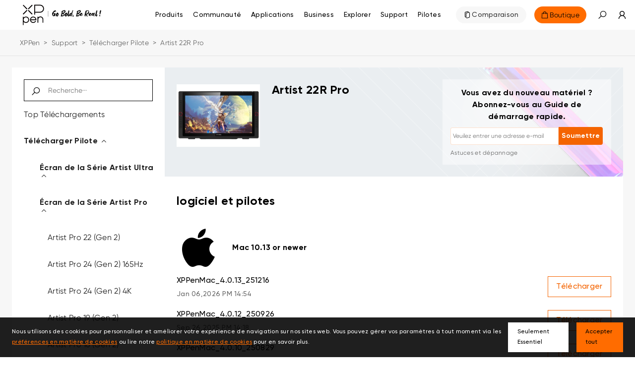

--- FILE ---
content_type: text/html; charset=utf-8
request_url: https://www.xp-pen.fr/download-490.html
body_size: 69651
content:
<!DOCTYPE html>
<html lang="fr">
<head>
    <meta charset="UTF-8">
    <meta http-equiv="X-UA-Compatible" content="IE=edge">
    <meta name="viewport" content="width=device-width,height=device-height,initial-scale=1.0, minimum-scale=1.0">
    <meta name="apple-mobile-web-app-capable" content="yes">
    <meta content="yes" name="apple-touch-fullscreen">
    <meta name="applicable-device" content="mobile">
    <title>Artist 22R Pro|Télécharger Pilote | XPPen</title>
    <meta name="keywords" content="Tablette Graphique , Dessiner , tablet moniteur, IPS écran, tablette pour dessiner"/>
    <meta name="description" content="XPPen est une entreprise professionnelle spécialisée en tablettes graphiques, écrans moniteurs interactifs et stylets. Simplifiez votre flux de travail pour la dessin électronique , peinture, animation 2D ou 3D ,photographie et créations professionnelles avec les tablettes XPPen Séries Star et Deco à Stylo digitale, Série Artist avec écran intégré. "/>
        <meta name="google-site-verification" content="MobNUJA0YVw-dgqsl0jIjXq6zJN44gwX0DrMAESKWT8" />
        <!-- 添加Canonical权威内容标签设置功能 -->
        <link rel="canonical" href="https://www.xp-pen.fr/download-490.html">
        <!-- 添加Canonical权威内容标签设置功能 end -->

    <!-- 添加Hreflang标签 -->
    
    <!-- 分享：Instagram、twitter、facebook，需要在页面的 <head> 标签中添加 Open Graph 协议的元数据 -->

    
    <!--Forum帖子：Open Graph Tag，与其他元数据一起放置在 <head> 标签中-->
    
    <!--Blog博客：Open Graph Tag，与其他元数据一起放置在 <head> 标签中-->
    
    <link rel="stylesheet" type="text/css" href="/static/ace/css/bootstrap.min.css"/>
    <link rel="stylesheet" type="text/css" href="/static/iconfont/iconfont.css?v=1.7.1"/>
    <link rel="apple-touch-icon-precomposed" href="/static/images/apple-touch-icon-precomposed.png">
    <script src="/static/ace/js/jquery-2.1.4.min.js"></script>
    <script src="/static/js/index/global.js"></script>
    <script src="/static/js/index/lazy.js?v=1.7.1"></script>
    <script type="text/javascript" src="/static/layer/layer.js"></script>
    <link rel="stylesheet" type="text/css" href="/static/css/index/layout.css?v=1.7.1"/>
    <!-- 判断是否需要设置基础样式 -->  
        <link rel="stylesheet" type="text/css" href="/static/css/index/latoyt_style_reset.css?v=1.7.1"/>	
        <script type="text/javascript" src="/static/JsLang/lang_fr.js?v=1.7.1"></script>
    <script type="text/javascript" src="/static/js/index/cookie.js"></script>
    <script type="text/javascript">
        var isProduce = '1';
        //登录用户id
        var uid = '0';
        //当前站点语言
        var LANG = 'fr';
        //当前站点目录
        var __SITE_DIR__ = '';
        var __ROOT__ = __SITE_DIR__+"/"
        // 旧总站域名
        var __DOMAIN__ = 'https://account.xp-pen.com';
        var jumpHeadUrl = window.location.href;
        // 10位时间戳
        var tmp = Date.parse(new Date()).toString();
        var _NOW_TIME = tmp.substr(0,10);
    </script>
        <script type="application/ld+json">
        {
            "@context": "https://schema.org",
            "@type": "BreadcrumbList",
            "itemListElement": [
                                {
                    "@type": "ListItem",
                    "position": 1,
                    "name": "XPPen"
                                        ,"item": "https://www.xp-pen.fr"
                                    },                                                {
                    "@type": "ListItem",
                    "position": 2,
                    "name": "Support"
                                        ,"item": "https://www.xp-pen.fr/support"
                                    },                                                {
                    "@type": "ListItem",
                    "position": 3,
                    "name": "Télécharger Pilote"
                                        ,"item": "https://www.xp-pen.fr/download"
                                    },                                                {
                    "@type": "ListItem",
                    "position": 4,
                    "name": "Artist 22R Pro"
                                    }                                            ]
        }
    </script>
        
    <link rel="stylesheet" type="text/css" href="/static/css/index/global.css?v=1.7.1">
    <link rel="stylesheet" type="text/css" href="/static/css/index/new_global.css?v=1.7.1">
    
            <link rel="stylesheet" href="/static/css/index/layoutNew.css?v=1.7.1">
    <!-- Google Tag Manager -->
<script>(function(w,d,s,l,i){w[l]=w[l]||[];w[l].push({'gtm.start':
new Date().getTime(),event:'gtm.js'});var f=d.getElementsByTagName(s)[0],
j=d.createElement(s),dl=l!='dataLayer'?'&l='+l:'';j.async=true;j.src=
'https://www.googletagmanager.com/gtm.js?id='+i+dl;f.parentNode.insertBefore(j,f);
})(window,document,'script','dataLayer','GTM-WZQFBJ9');</script>
<!-- End Google Tag Manager --><!-- Google tag (gtag.js) -->
<script async src="https://www.googletagmanager.com/gtag/js?id=G-9R84BDRW8X"></script>
<script>
  window.dataLayer = window.dataLayer || [];
  function gtag(){dataLayer.push(arguments);}
  gtag('js', new Date());

  gtag('config', 'G-9R84BDRW8X');
</script> 

    <!-- End Google Tag Manager -->
    <script>
        window.dataLayer = window.dataLayer || [];
        function gtag() { dataLayer.push(arguments); }

        gtag('consent', 'default', {
            analytics_storage: 'granted',
            ad_storage: 'granted',
            ad_user_data: 'granted',
            ad_personalization: 'granted',
            wait_for_update: 500, // wait for an update signal to overwrite, if any. (for waiting CMP)
            region: [
                'AT', 'BE', 'BG', 'CY', 'CZ', 'DE', 'DK', 'EE', 'ES', 'FI', 'FR', 'GR', 'HR', 'HU', 'IE', 'IS', 'IT', 'LI', 'LT', 'LU', 'LV', 'MT', 'NL', 'NO', 'PL', 'PT', 'RO', 'SE', 'SI', 'SK'
            ], // apply default to specific regions only
        })
        if (localStorage['gtag.consent.option'] !== undefined) {
            const option = JSON.parse(localStorage['gtag.consent.option']);
            gtag('consent', 'update', option);
        }

    </script>

    <script async src="https://t.xp-pen.com/hwtag.min.js?ver=1.7.1"></script>
    <script>
        window.hwDataLayer = window.hwDataLayer || [];
        function hwtag() {
            hwDataLayer.push(arguments);
        }
        hwtag('config', 'xppen_web', {
            debug: "false",
            brand_website: "XPPen",
            website_code: "WEBFR-web",
            website_id: "8920XP000102E08",
            website_type: "2",
            pt: "1",
            page_type: "",
            page_type_name: "",
            account_id: window.uid,
            is_login: window.uid!=='0'?1:0,
            pt_v:""
        });
    </script>

</head>
<body>

<!-- Google Tag Manager (noscript) -->
<noscript><iframe src="https://www.googletagmanager.com/ns.html?id=GTM-WZQFBJ9"
height="0" width="0" style="display:none;visibility:hidden"></iframe></noscript>
<!-- End Google Tag Manager (noscript) --> 
<style>
    .header-warp-2023 .new-nav-list .products_row .products_row_li {
        width: calc((100% - 80px) / 5);
        padding: 0;
        margin-right: 20px;
    }
    .header-warp-2023 .new-nav-list .products_row .products_row_li:nth-child(5n) {
        margin-right: 0;
    }
    .navbar-brand{display: block;padding: 0px 0px;height: 61px;}
    .navbar-brand>img{width: 61px;height: 61px;}
    @media screen and (max-width: 768px){
        .navbar-brand{height: 40px;}
        .navbar-brand>img{width: 40px;height: 40px;}
    }
    img[src=""],img:not([src]){
          opacity:0;
}

/*20250521 对比按钮迁移,以及 产品应用部分样式更新 开始*/
.header-warp-2023 .new-nav-list .nav-list-item .commodity-list .products_row .compare {width: 100%;}
.header-warp-2023 .new-nav-list .nav-list-item .commodity-list .products_row .compare .nav-btn-warpper {width: auto;background: #FF6C00;border-radius: 22px;display: inline-block;padding: 4px 12px;}
.header-warp-2023 .new-nav-list .nav-list-item .commodity-list .products_row .compare .nav-btn-warpper a {font-size: 14px;color: #FFFFFF;}
.header-warp-2023 .new-nav-list .nav-list-item .commodity-list .products_row .compare .nav-btn-warpper .iconfont {font-size: 14px;color: #FFFFFF;}
.header-warp-2023 .new-nav-list .nav-list-item .application_list {position: absolute;left: 0;background-color: #fff;top: 100% !important;width: 100%;height: 270px;padding-top: 24px;border-top: 1px solid #EBEBEB;}
.header-warp-2023 .new-nav-list .nav-list-item .application_list .application_row {position: relative;display: flex;justify-content: center;gap: 16px;}
.header-warp-2023 .new-nav-list .nav-list-item .application_list .application_row .application_li {position: relative;cursor: pointer;border-radius: 8px;overflow: hidden;width: 192px;height: 225px;}
.header-warp-2023 .new-nav-list .nav-list-item .application_list .application_row .application_li .rgba_back {position: absolute;width: 100%;height: 60%;z-index: 1;top: 0px;left: 0px;background: linear-gradient(to bottom, rgba(0, 0, 0, 1), rgba(0, 0, 0, 0));}
.header-warp-2023 .new-nav-list .nav-list-item .application_list .application_row .application_li .div_img img {width: 100%;}
.header-warp-2023 .new-nav-list .nav-list-item .application_list .application_row .application_li .p_des {position: absolute;width: 94%;left: 3%;text-align: center;top: 27px;font-size: 14px;color: #FFFFFF;font-weight: bold;font-family: Gilroy;z-index: 2;}

.navigate-aside .navigate .nav-list .nav-list-item .series-wapprer .compare {display: inline-block;padding: 12px 0;padding-bottom: 20px;}
.navigate-aside .navigate .nav-list .nav-list-item .series-wapprer .compare .nav-btn-warpper {width: auto;background: #FF6C00;border-radius: 22px;display: inline-block;padding: 4px 12px;display: flex;}
.navigate-aside .navigate .nav-list .nav-list-item .series-wapprer .compare .nav-btn-warpper a {font-size: 14px;color: #FFFFFF;padding-left: 0px;}
.navigate-aside .navigate .nav-list .nav-list-item .series-wapprer .compare .nav-btn-warpper .iconfont {font-size: 14px;color: #FFFFFF;}

.navigate-aside .navigate .nav-list .nav-list-item .secondNav-list .sl-warp .sw_application {padding: 0 0;}
.navigate-aside .navigate .nav-list .nav-list-item .secondNav-list .sl-warp .sw_application .secondNav-list-item {margin-bottom: 14px;padding-left: 0px;opacity: 1;padding: 0 0;}
.navigate-aside .navigate .nav-list .nav-list-item .secondNav-list .sl-warp .sw_application .secondNav-list-item a {display: flex;opacity: 1;justify-content: flex-start;padding: 0 0;}
.navigate-aside .navigate .nav-list .nav-list-item .secondNav-list .sl-warp .sw_application .secondNav-list-item a .div_img {width: 30%;}
.navigate-aside .navigate .nav-list .nav-list-item .secondNav-list .sl-warp .sw_application .secondNav-list-item a .div_img img {width: 100%;}
.navigate-aside .navigate .nav-list .nav-list-item .secondNav-list .sl-warp .sw_application .secondNav-list-item a .p_des {font-size: 12px;color: #000000;font-weight: bold;font-family: Gilroy;z-index: 2;margin-left: 7%;}
/*20250521 对比按钮迁移,以及 产品应用部分样式更新 结束*/
/* 无障碍跳转提示 */
#skipToContent{position: fixed; top: 0px; left: 0; z-index: 9999; background: #FF6C00; padding: 8px 16px; transform: translateY(-100%); transition: transform 0.3s ease;}
#skipToContent span{color: #000; font-weight: bold; }

/* 屏幕阅读器专用文本 */
.sr-only {
    position: absolute;
    width: 1px;
    height: 1px;
    padding: 0;
    margin: -1px;
    overflow: hidden;
    clip: rect(0, 0, 0, 0);
    white-space: nowrap;
    border-width: 0;
}

/* 导航项包装器和展开按钮样式 */
.nav-item-wrapper {
    display: flex;
    align-items: center;
    gap: 4px;
    position: relative;
}

.nav-expand-btn {
    background: none;
    border: none;
    cursor: pointer;
    padding: 0;
    display: inline-flex;
    align-items: center;
    justify-content: center;
    color: inherit;
    font-size: 12px;
    transition: all 0.3s ease;
    border-radius: 4px;
    outline: none;
    opacity: 0;
    width: 0;
    /* 移除 visibility 和 pointer-events，保持按钮可以获得焦点 */
}

.nav-expand-btn:hover {
    background: rgba(255, 108, 0, 0.1);
}

.nav-expand-btn:focus {
    outline: 2px solid #FF6C00;
    outline-offset: 2px;
    /* opacity: 1; */
}

.nav-expand-btn[aria-expanded="true"] .iconfont {
    transform: rotate(180deg);
}

.nav-expand-btn .iconfont {
    transition: transform 0.3s ease;
    font-size: 14px;
}

/* 当导航项或包装器获得焦点/hover时，显示展开按钮 */
.nav-list-item:hover .nav-expand-btn,
.nav-list-item.focused .nav-expand-btn,
.nav-list-item:focus-within .nav-expand-btn,
.nav-item-wrapper:hover .nav-expand-btn,
.nav-item-wrapper:focus-within .nav-expand-btn {
    opacity: 1;
}

/* 菜单展开状态时保持按钮可见 */
.nav-list-item.open .nav-expand-btn {
    opacity: 1;
}

/* 为展开按钮添加视觉提示 */
.nav-expand-btn {
    position: relative;
}

/* 按钮出现时的动画效果 */
.nav-list-item:hover .nav-expand-btn,
.nav-list-item.focused .nav-expand-btn {
    animation: fadeInButton 0.2s ease-in-out;
}

@keyframes fadeInButton {
    from {
        opacity: 0;
        transform: scale(0.8);
    }
    to {
        opacity: 1;
        transform: scale(1);
    }
}

/* 桌面端导航样式调整 */
@media screen and (min-width: 769px) {
    .header-warp-2023 .new-nav-list .nav-list-item .nav-item-wrapper {
        display: inline-flex;
    }
    
    .header-warp-2023 .new-nav-list .nav-list-item .nav-link {
        display: inline-block;
    }
}

/* 移动端导航样式调整 */
@media screen and (max-width: 768px) {
    .navigate-aside .nav-list .nav-list-item .nav-item-wrapper {
        display: flex;
        align-items: center;
        justify-content: space-between;
        width: 100%;
        padding: 12px 16px;
    }
    
    .navigate-aside .nav-list .nav-list-item .nav-link {
        flex: 1;
    }
    
    .navigate-aside .nav-list .nav-list-item .nav-expand-btn {
        margin-left: auto;
        padding: 8px;
    }
    
    /* 移动端侧边栏特殊样式 */
    .navigate-aside .nav-list-bottom .sidebar-nav-wrapper {
        display: flex;
        align-items: center;
        justify-content: space-between;
        width: 100%;
    }
    
    .navigate-aside .nav-list-bottom .sidebar-nav-wrapper .nav-link {
        flex: 1;
        padding: 0;
    }
    
    .navigate-aside .nav-list-bottom .nav-expand-btn {
        flex-shrink: 0;
        padding: 8px 12px;
    }
    
    /* 移动端：触摸时显示按钮 */
    .navigate-aside .nav-list-item:active .nav-expand-btn,
    .navigate-aside .nav-item-wrapper:active .nav-expand-btn {
        opacity: 1;
    }
    header .header-warp .navbar .navbar-nav .menu {
        padding:0;
        margin:0;
    }
}
</style>
<!-- 巴西和拉美的IP跳转提示代码开始 -->

<div id="interval"></div>
<!--  -->
<header>
    <div class="header-warp header-warp-2023">
        <a href="#MainContent" class="sr-only sr-only-focusable SkipLink" aria-label="Skip to main content"></a>
        <nav class="navbar navbar-expand-sm w1400">
            <div class="navbar-nav">
                <a class="navbar-brand" href="/" aria-label="XPPen">
                                        <img src="/static/images/logo-slogen.svg" alt="" aria-hidden="true">
                                    </a>
                <div class="menu">
                    <button class="iconfont icon-menu2" id="navbar-menu" aria-label="menu" aria-expanded="false" aria-controls="main-warp-container"></button>
                    <div class="main-warp-container" id="main-warp-container">
                        <div class="warp-container">
                            <aside class="navigate-aside">
                                <div class="navigate">
                                    <div class="closure">
                                        <a class="navbar-brand" href="/" aria-label="XPPen">
                                            <img src="/static/images/logo-slogen.svg" alt="XPPen logo">
                                        </a>
                                        <button 
                                            type="button"
                                            style="background-color: #fff;"
                                            aria-label="close"
                                            >
                                            <i class="iconfont icon-guanbijian" aria-hidden="true"></i>
                                        </button>
                                    </div>
                                    <style>
    .nav-list .brlatam_li:hover {
        background: rgba(253, 70, 39, 0.5) !important;
    }

    .nav-list .brlatam_li {
        background: rgba(253, 70, 39, 0.5) !important;
    }

    .nav-list .brlatam_li a {
        color: #fff;
        opacity: 1 !important;
    }

    .br_latam {
        margin-left: 5px;
    }

    .br_latam.icon-dailishang {
        margin-right: 0 !important;
    }

    .nav-list .brlatam_li a span {
        display: flex;
        align-items: center;
        justify-content: center;
    }

    @media screen and (max-width: 1280px) {

        .nav-list .nav-list-item .secondNav-list,
        .navigate-aside .navigate .nav-list .nav-list-item .secondNav-list {
            height: 100vh;
        }

        .nav-list .brlatam_li a span {
            display: initial;
        }

        .br_latam.icon-dailishang {
            transform: translateY(-10px);
        }
    }

    @media screen and (max-width: 1024px) {
        .br_latam.icon-dailishang {
            transform: translateY(0);
        }
    }

    @media screen and (max-width: 520px) {

        .fixed-aside .navigate .nav-list .nav-list-item:hover .secondNav-list .sl-warp,
        .navigate-aside .navigate .nav-list .nav-list-item:hover .secondNav-list .sl-warp {
            height: calc(100vh - 70.28px);
        }
    }
</style>
<ul class="nav-list">
        <li class="nav-list-item nav-list-item-product">
        <a href="https://www.xp-pen.fr/product" class="mobile_sidebar_url" aria-label="link">
            <span>Produits</span>
            <i class="iconfont icon-down arrow"></i>
        </a>
                <div class="series-wapprer">
                        <div class="sw-item">
                <span>Tablette Note</span>
                <i class="iconfont icon-down arrow"></i>
                <div class="commodity-list">
                    <div class="secondNav-head">
                        <i class="iconfont icon-jiantou-zuo back"></i>
                        <i class="iconfont icon-guanbijian guanbijian"></i>
                    </div>
                    <div class="cl-warpper">
                        <div class="cl-title">
                            Tablette Note                        </div>
                                                <div class="series-wapprer-item">
                            <div class="swi-title"> 
                                <span>
                                                                Tablette Note                                </span>
                                <i class="iconfont icon-down arrow"></i>
                            </div>
                            <div class="swi-details">
                                                                <a href="https://www.xp-pen.fr/product/magic-note-pad.html" aria-label="link">
                                    <div class="swid-item">
                                        <div>
                                            <img data-original="/Uploads/images/2025/03/174245181939af6065cb66e7b1.jpg" alt="" class="swid-img mobilelazy">
                                        </div>
                                        <div class="swid-info">
                                                                                        <div class="swid-tag">
                                                                                                <div class="tag">NEW</div>
                                                                                            </div>
                                                                                        <div class="swid-title">
                                                                                                Magic Note Pad                                            </div>
                                            <div class="swid-describe">
                                                X-Paper 3 en 1 | Niveaux de pression 16K | Application XPPen Notes                                            </div>
                                        </div>
                                    </div>
                                </a>
                                                                                                <a href="https://www.xp-pen.fr/series/note-pad.html" class="vm" aria-label="link">
                                   <span> voir plus</span><i class="iconfont icon-right"></i>
                                </a>
                            </div>
                        </div>
                                                                                                                    </div>
                </div>
            </div> 
                        <div class="sw-item">
                <span>Tablette Autonome</span>
                <i class="iconfont icon-down arrow"></i>
                <div class="commodity-list">
                    <div class="secondNav-head">
                        <i class="iconfont icon-jiantou-zuo back"></i>
                        <i class="iconfont icon-guanbijian guanbijian"></i>
                    </div>
                    <div class="cl-warpper">
                        <div class="cl-title">
                            Tablette Autonome                        </div>
                                                <div class="series-wapprer-item">
                            <div class="swi-title"> 
                                <span>
                                                                Tablette Autonome                                </span>
                                <i class="iconfont icon-down arrow"></i>
                            </div>
                            <div class="swi-details">
                                                                <a href="https://www.xp-pen.fr/product/standalone-magic-drawing-pad.html" aria-label="link">
                                    <div class="swid-item">
                                        <div>
                                            <img data-original="/Uploads/images/2024/01/1705053617b021f5f9c6b5ef62.jpg" alt="" class="swid-img mobilelazy">
                                        </div>
                                        <div class="swid-info">
                                                                                        <div class="swid-tag">
                                                                                                <div class="tag">NEW</div>
                                                                                            </div>
                                                                                        <div class="swid-title">
                                                                                                Magic Drawing Pad                                            </div>
                                            <div class="swid-describe">
                                                X3 Pro Stylet Fin | Niveaux de Pression de 16K | Écran X-Paper                                            </div>
                                        </div>
                                    </div>
                                </a>
                                                                                                <a href="https://www.xp-pen.fr/series/drawing-pad.html" class="vm" aria-label="link">
                                   <span> voir plus</span><i class="iconfont icon-right"></i>
                                </a>
                            </div>
                        </div>
                                                                                                                    </div>
                </div>
            </div> 
                        <div class="sw-item">
                <span>Tablette Graphique avec Ecran</span>
                <i class="iconfont icon-down arrow"></i>
                <div class="commodity-list">
                    <div class="secondNav-head">
                        <i class="iconfont icon-jiantou-zuo back"></i>
                        <i class="iconfont icon-guanbijian guanbijian"></i>
                    </div>
                    <div class="cl-warpper">
                        <div class="cl-title">
                            Tablette Graphique avec Ecran                        </div>
                                                <div class="series-wapprer-item">
                            <div class="swi-title"> 
                                <span>
                                                                Écrans de la Série Artist Ultra                                </span>
                                <i class="iconfont icon-down arrow"></i>
                            </div>
                            <div class="swi-details">
                                                                <a href="https://www.xp-pen.fr/product/artist-ultra-16.html" aria-label="link">
                                    <div class="swid-item">
                                        <div>
                                            <img data-original="/Uploads/images/2025/09/1758853027fa44eb0908dc37b7.jpg" alt="" class="swid-img mobilelazy">
                                        </div>
                                        <div class="swid-info">
                                                                                        <div class="swid-tag">
                                                                                                <div class="tag">NEW</div>
                                                                                            </div>
                                                                                        <div class="swid-title">
                                                                                                Artist Ultra 16                                            </div>
                                            <div class="swid-describe">
                                                Écran OLED 4K | X-Touch Solution | Niveaux de Pression 16K                                            </div>
                                        </div>
                                    </div>
                                </a>
                                                                                                <a href="https://www.xp-pen.fr/series/artist-ultra-series-drawing-display.html" class="vm" aria-label="link">
                                   <span> voir plus</span><i class="iconfont icon-right"></i>
                                </a>
                            </div>
                        </div>
                                                                                                <div class="series-wapprer-item">
                            <div class="swi-title"> 
                                <span>
                                                                Écrans de la Série Artist Pro                                 </span>
                                <i class="iconfont icon-down arrow"></i>
                            </div>
                            <div class="swi-details">
                                                                <a href="https://www.xp-pen.fr/product/artist-pro-22-gen-2.html" aria-label="link">
                                    <div class="swid-item">
                                        <div>
                                            <img data-original="/Uploads/images/2025/02/17400174675fc95638309a9b06.jpg" alt="" class="swid-img mobilelazy">
                                        </div>
                                        <div class="swid-info">
                                                                                        <div class="swid-tag">
                                                                                                <div class="tag">NEW</div>
                                                                                            </div>
                                                                                        <div class="swid-title">
                                                                                                Artist Pro 22 (Gen 2)                                            </div>
                                            <div class="swid-describe">
                                                2.5K QHD | 16K Niveaux de Pression | Calman VERIFIED                                            </div>
                                        </div>
                                    </div>
                                </a>
                                                                <a href="https://www.xp-pen.fr/product/artist-15-6-pro-v2.html" aria-label="link">
                                    <div class="swid-item">
                                        <div>
                                            <img data-original="/Uploads/images/2024/11/17320009292c9877e62bd99b3b.jpg" alt="" class="swid-img mobilelazy">
                                        </div>
                                        <div class="swid-info">
                                                                                        <div class="swid-tag">
                                                                                                <div class="tag">NEW</div>
                                                                                            </div>
                                                                                        <div class="swid-title">
                                                                                                Artist 15.6 Pro V2                                            </div>
                                            <div class="swid-describe">
                                                Écran de 15,4 Pouces | X3 Pro Stylet à Puce Intelligente | 16K Niveaux de Pression | Touches Express à Molette Rouge                                            </div>
                                        </div>
                                    </div>
                                </a>
                                                                <a href="https://www.xp-pen.fr/product/artist-13-3-pro-v2.html" aria-label="link">
                                    <div class="swid-item">
                                        <div>
                                            <img data-original="/Uploads/images/2024/10/1729589233ffefb688d2e17385.jpg" alt="" class="swid-img mobilelazy">
                                        </div>
                                        <div class="swid-info">
                                                                                        <div class="swid-tag">
                                                                                                <div class="tag">NEW</div>
                                                                                            </div>
                                                                                        <div class="swid-title">
                                                                                                Artist 13.3 Pro V2                                            </div>
                                            <div class="swid-describe">
                                                Écran de 13,3 Pouces | X3 Pro Stylet à Puce Intelligente | 16K Niveaux de Pression | Touches Express à Molette Rouge                                            </div>
                                        </div>
                                    </div>
                                </a>
                                                                <a href="https://www.xp-pen.fr/product/artist-pro-24-gen-2-4k.html" aria-label="link">
                                    <div class="swid-item">
                                        <div>
                                            <img data-original="/Uploads/images/2024/11/1731383332576466fd27a69d28.jpg" alt="" class="swid-img mobilelazy">
                                        </div>
                                        <div class="swid-info">
                                                                                        <div class="swid-tag">
                                                                                                <div class="tag">NEW</div>
                                                                                            </div>
                                                                                        <div class="swid-title">
                                                                                                Artist Pro 24 (Gen 2) 4K                                            </div>
                                            <div class="swid-describe">
                                                Ultra-vision 4K | X-Color Master | Niveaux de Pression 16K                                            </div>
                                        </div>
                                    </div>
                                </a>
                                                                <a href="https://www.xp-pen.fr/product/artist-pro-24-gen-2-165hz.html" aria-label="link">
                                    <div class="swid-item">
                                        <div>
                                            <img data-original="/Uploads/images/2024/11/173138335887320a3e25601f85.jpg" alt="" class="swid-img mobilelazy">
                                        </div>
                                        <div class="swid-info">
                                                                                        <div class="swid-tag">
                                                                                                <div class="tag">NEW</div>
                                                                                            </div>
                                                                                        <div class="swid-title">
                                                                                                Artist Pro 24 (Gen 2) 165Hz                                            </div>
                                            <div class="swid-describe">
                                                Le Premier 165Hz dans l'Industrie | X-Color Master | Niveaux de Pression 16K                                            </div>
                                        </div>
                                    </div>
                                </a>
                                                                <a href="https://www.xp-pen.fr/product/artist-pro-19-gen-2.html" aria-label="link">
                                    <div class="swid-item">
                                        <div>
                                            <img data-original="/Uploads/images/2024/08/17244083333e310e55cf007ddc.jpg" alt="" class="swid-img mobilelazy">
                                        </div>
                                        <div class="swid-info">
                                                                                        <div class="swid-tag">
                                                                                                <div class="tag">NEW</div>
                                                                                            </div>
                                                                                        <div class="swid-title">
                                                                                                Artist Pro 19 (Gen 2)                                            </div>
                                            <div class="swid-describe">
                                                Double Stylets Série X3 Pro<br>Calman Certifié, 16K Niveaux de Pression                                            </div>
                                        </div>
                                    </div>
                                </a>
                                                                <a href="https://www.xp-pen.fr/product/artist-pro-16-gen-2.html" aria-label="link">
                                    <div class="swid-item">
                                        <div>
                                            <img data-original="/Uploads/images/2024/11/17313834295ab044fda46eb43c.jpg" alt="" class="swid-img mobilelazy">
                                        </div>
                                        <div class="swid-info">
                                                                                        <div class="swid-tag">
                                                                                                <div class="tag">NEW</div>
                                                                                            </div>
                                                                                        <div class="swid-title">
                                                                                                Artist Pro 16 (Gen 2)                                            </div>
                                            <div class="swid-describe">
                                                Équipé d'un Stylet à Puce intelligent X3 Pro de niveaux de pression de 16K</br>Écran expansif de 16 pouces                                            </div>
                                        </div>
                                    </div>
                                </a>
                                                                <a href="https://www.xp-pen.fr/product/1396.html" aria-label="link">
                                    <div class="swid-item">
                                        <div>
                                            <img data-original="/Uploads/images/2023/04/1681874757d81b3f31bf3243a5.jpg" alt="" class="swid-img mobilelazy">
                                        </div>
                                        <div class="swid-info">
                                                                                        <div class="swid-tag">
                                                                                                <div class="tag">NEW</div>
                                                                                            </div>
                                                                                        <div class="swid-title">
                                                                                                Artist Pro 14 (Gen 2)                                            </div>
                                            <div class="swid-describe">
                                                Équipé d’un Stylet à Puce intelligent X3 Pro de niveaux de pression de 16K Écran expansif de 14 pouces                                            </div>
                                        </div>
                                    </div>
                                </a>
                                                                <a href="https://www.xp-pen.fr/product/985.html" aria-label="link">
                                    <div class="swid-item">
                                        <div>
                                            <img data-original="/Uploads/images/2021/07/1625736226313750964c18ee76.jpg" alt="" class="swid-img mobilelazy">
                                        </div>
                                        <div class="swid-info">
                                                                                        <div class="swid-title">
                                                                                                Artist Pro 16                                            </div>
                                            <div class="swid-describe">
                                                stylet avec puce intelligente X3, faible force d'activation. 15,4" écran, excellente 99% Adobe RGB.                                             </div>
                                        </div>
                                    </div>
                                </a>
                                                                                                <a href="https://www.xp-pen.fr/series/Artist-Pro-Display.html" class="vm" aria-label="link">
                                   <span> voir plus</span><i class="iconfont icon-right"></i>
                                </a>
                            </div>
                        </div>
                                                                                                <div class="series-wapprer-item">
                            <div class="swi-title"> 
                                <span>
                                                                Écrans de la Série Artist                                </span>
                                <i class="iconfont icon-down arrow"></i>
                            </div>
                            <div class="swi-details">
                                                                <a href="https://www.xp-pen.fr/product/artist-12-3rd.html" aria-label="link">
                                    <div class="swid-item">
                                        <div>
                                            <img data-original="/Uploads/images/2025/10/176034819491374a475d0687ca.jpg" alt="" class="swid-img mobilelazy">
                                        </div>
                                        <div class="swid-info">
                                                                                        <div class="swid-tag">
                                                                                                <div class="tag">NEW</div>
                                                                                            </div>
                                                                                        <div class="swid-title">
                                                                                                Artist 12 3rd                                            </div>
                                            <div class="swid-describe">
                                                X4 Stylet à Puce Intelligente | 16K Niveaux de Pression | Molette X-Dial Innovante                                            </div>
                                        </div>
                                    </div>
                                </a>
                                                                <a href="https://www.xp-pen.fr/product/artist-22-plus.html" aria-label="link">
                                    <div class="swid-item">
                                        <div>
                                            <img data-original="/Uploads/images/2023/10/1698738088b2f9c5862858be00.jpg" alt="" class="swid-img mobilelazy">
                                        </div>
                                        <div class="swid-info">
                                                                                        <div class="swid-tag">
                                                                                                <div class="tag">NEW</div>
                                                                                            </div>
                                                                                        <div class="swid-title">
                                                                                                Artist 22 Plus                                            </div>
                                            <div class="swid-describe">
                                                Niveaux de pression de 16K, N°1 au monde<br/>Écran étendu de 22 pouces                                            </div>
                                        </div>
                                    </div>
                                </a>
                                                                <a href="https://www.xp-pen.fr/product/artist-12-16-little-prince-edition.html" aria-label="link">
                                    <div class="swid-item">
                                        <div>
                                            <img data-original="/Uploads/images/2023/11/1698810955b021f5f9c6b5ef62.jpg" alt="" class="swid-img mobilelazy">
                                        </div>
                                        <div class="swid-info">
                                                                                        <div class="swid-tag">
                                                                                                <div class="tag">NEW</div>
                                                                                            </div>
                                                                                        <div class="swid-title">
                                                                                                Artist 12/16 (2nd Gen) Édition Le Petit Prince                                            </div>
                                            <div class="swid-describe">
                                                Édition Le Petit Prince, écran laminé antireflet,  127% sRGB, compatible avec Android. Stylet à puce intelligente X3, ultra-précis                                            </div>
                                        </div>
                                    </div>
                                </a>
                                                                <a href="https://www.xp-pen.fr/product/1213.html" aria-label="link">
                                    <div class="swid-item">
                                        <div>
                                            <img data-original="/Uploads/images/2022/04/16511376652be117f3e1b1b02a.jpg" alt="" class="swid-img mobilelazy">
                                        </div>
                                        <div class="swid-info">
                                                                                        <div class="swid-tag">
                                                                                                <div class="tag">NEW</div>
                                                                                            </div>
                                                                                        <div class="swid-title">
                                                                                                Artist 16 (2nd Gen)                                            </div>
                                            <div class="swid-describe">
                                                15.4"  écran laminé et anti-reflet,  94% Adobe RGB, 4 Couleurs. stylet à puce X3, Compatible Android.                                            </div>
                                        </div>
                                    </div>
                                </a>
                                                                <a href="https://www.xp-pen.fr/product/1366.html" aria-label="link">
                                    <div class="swid-item">
                                        <div>
                                            <img data-original="/Uploads/images/2021/06/1623116279f777251035c1e6f5.jpg" alt="" class="swid-img mobilelazy">
                                        </div>
                                        <div class="swid-info">
                                                                                        <div class="swid-tag">
                                                                                                <div class="tag">NEW</div>
                                                                                            </div>
                                                                                        <div class="swid-title">
                                                                                                Artist 24 (FHD)                                            </div>
                                            <div class="swid-describe">
                                                Écran entièrement laminé de 23,8 pouces, résolution d'affichage de 1920 x 1080, Gamme de couleurs sRGB de 132%, taux de contraste de 3000:1                                            </div>
                                        </div>
                                    </div>
                                </a>
                                                                <a href="https://www.xp-pen.fr/product/1283.html" aria-label="link">
                                    <div class="swid-item">
                                        <div>
                                            <img data-original="/Uploads/images/2022/10/1666579145af647f45ebadee4b.jpg" alt="" class="swid-img mobilelazy">
                                        </div>
                                        <div class="swid-info">
                                                                                        <div class="swid-title">
                                                                                                Artist 13 (2nd Gen)                                            </div>
                                            <div class="swid-describe">
                                                13,3" Ecran FHD entièr laminé antireflet, 130% sRGB, 4 Couleurs, stylet à puce X3, compatible Android.                                            </div>
                                        </div>
                                    </div>
                                </a>
                                                                <a href="https://www.xp-pen.fr/product/1260.html" aria-label="link">
                                    <div class="swid-item">
                                        <div>
                                            <img data-original="/Uploads/images/2022/07/16570042376b020f05931488dc.jpg" alt="" class="swid-img mobilelazy">
                                        </div>
                                        <div class="swid-info">
                                                                                        <div class="swid-title">
                                                                                                Artist 10 (2nd Gen)                                            </div>
                                            <div class="swid-describe">
                                                10.1" écran laminé et antireflet, 120% sRGB. 4 Couleurs, Stylet à Puce Intelligente X3. Compatible Android.                                            </div>
                                        </div>
                                    </div>
                                </a>
                                                                <a href="https://www.xp-pen.fr/product/1078.html" aria-label="link">
                                    <div class="swid-item">
                                        <div>
                                            <img data-original="/Uploads/images/2024/09/1726797872e4ffc978913f7aff.jpg" alt="" class="swid-img mobilelazy">
                                        </div>
                                        <div class="swid-info">
                                                                                        <div class="swid-title">
                                                                                                Artist 12 (2nd Gen)                                            </div>
                                            <div class="swid-describe">
                                                11.9" écran laminé et anti-reflet, 127% sRGB. 4 Couleurs, Stylet à Puce Intelligente X3. Compatible Android OS.                                            </div>
                                        </div>
                                    </div>
                                </a>
                                                                <a href="https://www.xp-pen.fr/product/945.html" aria-label="link">
                                    <div class="swid-item">
                                        <div>
                                            <img data-original="/Uploads/images/2021/06/1623121925f777251035c1e6f5.jpg" alt="" class="swid-img mobilelazy">
                                        </div>
                                        <div class="swid-info">
                                                                                        <div class="swid-title">
                                                                                                Artist 24                                            </div>
                                            <div class="swid-describe">
                                                Grand Ecran 2.5K QHD de 23.8", fonction d'inclinaison. Excellente Précision des couleurs de 127% sRGB.                                            </div>
                                        </div>
                                    </div>
                                </a>
                                                                                                <a href="https://www.xp-pen.fr/series/Artist-Display.html" class="vm" aria-label="link">
                                   <span> voir plus</span><i class="iconfont icon-right"></i>
                                </a>
                            </div>
                        </div>
                                                                                                <div class="series-wapprer-item">
                            <div class="swi-title"> 
                                <span>
                                                                Écrans de la Série Innovator                                </span>
                                <i class="iconfont icon-down arrow"></i>
                            </div>
                            <div class="swi-details">
                                                                <a href="https://www.xp-pen.fr/product/673.html" aria-label="link">
                                    <div class="swid-item">
                                        <div>
                                            <img data-original="/Uploads/images/2020/08/1597306196238bb1af3962b220.jpg" alt="" class="swid-img mobilelazy">
                                        </div>
                                        <div class="swid-info">
                                                                                        <div class="swid-title">
                                                                                                Innovator 16 édition anniversaire                                            </div>
                                            <div class="swid-describe">
                                                Trouvez votre couleur! une Pack cadeau spécial anniversaire. Plus d'accessoires créatifs!                                            </div>
                                        </div>
                                    </div>
                                </a>
                                                                <a href="https://www.xp-pen.fr/product/630.html" aria-label="link">
                                    <div class="swid-item">
                                        <div>
                                            <img data-original="/Uploads/images/2020/07/159367554297a17896a43a602d.jpg" alt="" class="swid-img mobilelazy">
                                        </div>
                                        <div class="swid-info">
                                                                                        <div class="swid-title">
                                                                                                Innovator 16                                            </div>
                                            <div class="swid-describe">
                                                corps métallique élégant, profil ultra-mince.  15.6" écran laminé, fonction d'inclinaison du stylet sans pile.                                            </div>
                                        </div>
                                    </div>
                                </a>
                                                                                                <a href="https://www.xp-pen.fr/series/innovator-ecrans.html" class="vm" aria-label="link">
                                   <span> voir plus</span><i class="iconfont icon-right"></i>
                                </a>
                            </div>
                        </div>
                                                                                                                    </div>
                </div>
            </div> 
                        <div class="sw-item">
                <span>Tablette Graphique sans Ecran</span>
                <i class="iconfont icon-down arrow"></i>
                <div class="commodity-list">
                    <div class="secondNav-head">
                        <i class="iconfont icon-jiantou-zuo back"></i>
                        <i class="iconfont icon-guanbijian guanbijian"></i>
                    </div>
                    <div class="cl-warpper">
                        <div class="cl-title">
                            Tablette Graphique sans Ecran                        </div>
                                                <div class="series-wapprer-item">
                            <div class="swi-title"> 
                                <span>
                                                                Tablettes de la Deco Pro                                 </span>
                                <i class="iconfont icon-down arrow"></i>
                            </div>
                            <div class="swi-details">
                                                                <a href="https://www.xp-pen.fr/product/1409.html" aria-label="link">
                                    <div class="swid-item">
                                        <div>
                                            <img data-original="/Uploads/images/2023/05/1683181548f5d2da35ac885f3f.jpg" alt="" class="swid-img mobilelazy">
                                        </div>
                                        <div class="swid-info">
                                                                                        <div class="swid-tag">
                                                                                                <div class="tag">NEW</div>
                                                                                            </div>
                                                                                        <div class="swid-title">
                                                                                                Série de Deco Pro (Gen 2)                                             </div>
                                            <div class="swid-describe">
                                                Équipé d’un Stylet à Puce intelligent X3 Pro <br/>Niveaux de pression de 16K — Première au monde                                            </div>
                                        </div>
                                    </div>
                                </a>
                                                                <a href="https://www.xp-pen.fr/product/925.html" aria-label="link">
                                    <div class="swid-item">
                                        <div>
                                            <img data-original="/Uploads/images/2021/05/1622097159eea5ece2479cdc3c.jpg" alt="" class="swid-img mobilelazy">
                                        </div>
                                        <div class="swid-info">
                                                                                        <div class="swid-title">
                                                                                                Série Deco Pro Bluetooth                                            </div>
                                            <div class="swid-describe">
                                                Connexion Bluetooth (SW / MW). Design élégant et polyvalent, avec un corps métallique. deux tailles.                                             </div>
                                        </div>
                                    </div>
                                </a>
                                                                                                <a href="https://www.xp-pen.fr/series/deco-pro-tablettes.html" class="vm" aria-label="link">
                                   <span> voir plus</span><i class="iconfont icon-right"></i>
                                </a>
                            </div>
                        </div>
                                                                                                <div class="series-wapprer-item">
                            <div class="swi-title"> 
                                <span>
                                                                Tablettes de la Série Deco                                </span>
                                <i class="iconfont icon-down arrow"></i>
                            </div>
                            <div class="swi-details">
                                                                <a href="https://www.xp-pen.fr/product/deco-mini7-v2.html" aria-label="link">
                                    <div class="swid-item">
                                        <div>
                                            <img data-original="/Uploads/images/2024/11/1730431555ffcaed9add8b2029.jpg" alt="" class="swid-img mobilelazy">
                                        </div>
                                        <div class="swid-info">
                                                                                        <div class="swid-tag">
                                                                                                <div class="tag">NEW</div>
                                                                                            </div>
                                                                                        <div class="swid-title">
                                                                                                Deco mini7 V2                                            </div>
                                            <div class="swid-describe">
                                                Créer à n'importe quel moment, n'importe où                                            </div>
                                        </div>
                                    </div>
                                </a>
                                                                <a href="https://www.xp-pen.fr/product/deco-01-v3.html" aria-label="link">
                                    <div class="swid-item">
                                        <div>
                                            <img data-original="/Uploads/images/2024/11/1730431581f25d6abcdc60538c.jpg" alt="" class="swid-img mobilelazy">
                                        </div>
                                        <div class="swid-info">
                                                                                        <div class="swid-tag">
                                                                                                <div class="tag">NEW</div>
                                                                                            </div>
                                                                                        <div class="swid-title">
                                                                                                Deco 01 V3                                            </div>
                                            <div class="swid-describe">
                                                Nouvelle compatibilité, nouveau potentiel. Plus de couleur, plus de brillance.                                            </div>
                                        </div>
                                    </div>
                                </a>
                                                                <a href="https://www.xp-pen.fr/product/deco-640.html" aria-label="link">
                                    <div class="swid-item">
                                        <div>
                                            <img data-original="/Uploads/images/2024/07/1720769195b0c9c167054052cd.jpg" alt="" class="swid-img mobilelazy">
                                        </div>
                                        <div class="swid-info">
                                                                                        <div class="swid-tag">
                                                                                                <div class="tag">NEW</div>
                                                                                            </div>
                                                                                        <div class="swid-title">
                                                                                                Deco 640                                            </div>
                                            <div class="swid-describe">
                                                                                            </div>
                                        </div>
                                    </div>
                                </a>
                                                                <a href="https://www.xp-pen.fr/product/1248.html" aria-label="link">
                                    <div class="swid-item">
                                        <div>
                                            <img data-original="/Uploads/images/2022/06/1654744291032e709c19044710.jpg" alt="" class="swid-img mobilelazy">
                                        </div>
                                        <div class="swid-info">
                                                                                        <div class="swid-tag">
                                                                                                <div class="tag">NEW</div>
                                                                                            </div>
                                                                                        <div class="swid-title">
                                                                                                Deco M & Deco MW Bluetooth                                            </div>
                                            <div class="swid-describe">
                                                8 x 5 pouces, stylet Haute précision à puce intelligente X3, 4 couleurs, Bluetooth v5.0 intégré.                                            </div>
                                        </div>
                                    </div>
                                </a>
                                                                <a href="https://www.xp-pen.fr/product/deco-l-deco-lw-bluetooth.html" aria-label="link">
                                    <div class="swid-item">
                                        <div>
                                            <img data-original="/Uploads/images/2021/12/1640242686556e9941ea1bba70.jpg" alt="" class="swid-img mobilelazy">
                                        </div>
                                        <div class="swid-info">
                                                                                        <div class="swid-title">
                                                                                                Deco L & Deco LW Bluetooth                                            </div>
                                            <div class="swid-describe">
                                                10 x 6 pouces, Stylet avec X3 Puce Intelligente. Quatre couleurs, Prise en charge Bluetooth v5.0.                                            </div>
                                        </div>
                                    </div>
                                </a>
                                                                <a href="https://www.xp-pen.fr/product/477.html" aria-label="link">
                                    <div class="swid-item">
                                        <div>
                                            <img data-original="/Uploads/images/2024/12/173451641066453101c9d6a2ee.jpg" alt="" class="swid-img mobilelazy">
                                        </div>
                                        <div class="swid-info">
                                                                                        <div class="swid-title">
                                                                                                Deco 01 V2                                            </div>
                                            <div class="swid-describe">
                                                10 x 6.25 pouces, fonction d'inclinaison, 3 couleurs. Compatible avec Chromebook et Android OS.                                            </div>
                                        </div>
                                    </div>
                                </a>
                                                                <a href="https://www.xp-pen.fr/product/852.html" aria-label="link">
                                    <div class="swid-item">
                                        <div>
                                            <img data-original="/Uploads/images/2021/01/161001607584ded698c47c5bfb.jpg" alt="" class="swid-img mobilelazy">
                                        </div>
                                        <div class="swid-info">
                                                                                        <div class="swid-title">
                                                                                                Deco mini7W Sans Fil                                            </div>
                                            <div class="swid-describe">
                                                Sans fil 2.4 gHz, Zone de travail 7 x 4.37 pouces, 8 touches de raccourci personnalisables.                                            </div>
                                        </div>
                                    </div>
                                </a>
                                                                <a href="https://www.xp-pen.fr/product/672.html" aria-label="link">
                                    <div class="swid-item">
                                        <div>
                                            <img data-original="/Uploads/images/2020/08/15973061123038e7da45263b36.jpg" alt="" class="swid-img mobilelazy">
                                        </div>
                                        <div class="swid-info">
                                                                                        <div class="swid-title">
                                                                                                Deco Mini7 édition anniversaire                                            </div>
                                            <div class="swid-describe">
                                                Trouvez votre couleur! une Pack cadeau spécial anniversaire. Plus d'accessoires créatifs!                                            </div>
                                        </div>
                                    </div>
                                </a>
                                                                <a href="https://www.xp-pen.fr/product/671.html" aria-label="link">
                                    <div class="swid-item">
                                        <div>
                                            <img data-original="/Uploads/images/2020/08/15973060258fcd79ea7aac9b99.jpg" alt="" class="swid-img mobilelazy">
                                        </div>
                                        <div class="swid-info">
                                                                                        <div class="swid-title">
                                                                                                Deco Mini4 édition anniversaire                                            </div>
                                            <div class="swid-describe">
                                                Trouvez votre couleur! une Pack cadeau spécial anniversaire. Plus d'accessoires créatifs!                                            </div>
                                        </div>
                                    </div>
                                </a>
                                                                                                <a href="https://www.xp-pen.fr/series/Deco-tablet.html" class="vm" aria-label="link">
                                   <span> voir plus</span><i class="iconfont icon-right"></i>
                                </a>
                            </div>
                        </div>
                                                                                                <div class="series-wapprer-item">
                            <div class="swi-title"> 
                                <span>
                                                                Tablettes de la Série Deco Fun                                </span>
                                <i class="iconfont icon-down arrow"></i>
                            </div>
                            <div class="swi-details">
                                                                <a href="https://www.xp-pen.fr/product/913.html" aria-label="link">
                                    <div class="swid-item">
                                        <div>
                                            <img data-original="/Uploads/images/2021/04/16189145277117b14f7490937a.jpg" alt="" class="swid-img mobilelazy">
                                        </div>
                                        <div class="swid-info">
                                                                                        <div class="swid-title">
                                                                                                Deco Fun XS/S/L                                            </div>
                                            <div class="swid-describe">
                                                Trois Tailles Disponibles. Quatre Couleurs: Noir classique, Bleu océan, Vert pomme, Rouge carmin.                                            </div>
                                        </div>
                                    </div>
                                </a>
                                                                                                <a href="https://www.xp-pen.fr/series/deco-fun-tablette.html" class="vm" aria-label="link">
                                   <span> voir plus</span><i class="iconfont icon-right"></i>
                                </a>
                            </div>
                        </div>
                                                                                                <div class="series-wapprer-item">
                            <div class="swi-title"> 
                                <span>
                                                                Tablettes de la Série Star                                 </span>
                                <i class="iconfont icon-down arrow"></i>
                            </div>
                            <div class="swi-details">
                                                                <a href="https://www.xp-pen.fr/product/581.html" aria-label="link">
                                    <div class="swid-item">
                                        <div>
                                            <img data-original="/Uploads/images/2020/04/15876246807281b8b834e4ce73.jpg" alt="" class="swid-img mobilelazy">
                                        </div>
                                        <div class="swid-info">
                                                                                        <div class="swid-title">
                                                                                                Star G960S & G960S Plus                                            </div>
                                            <div class="swid-describe">
                                                9 x 6 pouces, Détection de l'inclinaison. Stylet PH2 avec gomme, Supportant à Android et Chrome OS.                                            </div>
                                        </div>
                                    </div>
                                </a>
                                                                <a href="https://www.xp-pen.fr/product/318.html" aria-label="link">
                                    <div class="swid-item">
                                        <div>
                                            <img data-original="/Uploads/images/2019/01/15487491208a963dbceddaed85.jpg" alt="" class="swid-img mobilelazy">
                                        </div>
                                        <div class="swid-info">
                                                                                        <div class="swid-title">
                                                                                                Star G640S V2 Android                                            </div>
                                            <div class="swid-describe">
                                                6.5 x 4 pouces, 8192 niveaux, 6 boutons. nouveau stylet P05. Compatible Chromebook et  Android OS.                                             </div>
                                        </div>
                                    </div>
                                </a>
                                                                <a href="https://www.xp-pen.fr/product/343.html" aria-label="link">
                                    <div class="swid-item">
                                        <div>
                                            <img data-original="/Uploads/images/2019/01/15487469355202d98490499160.jpg" alt="" class="swid-img mobilelazy">
                                        </div>
                                        <div class="swid-info">
                                                                                        <div class="swid-title">
                                                                                                Star G430S                                            </div>
                                            <div class="swid-describe">
                                                4 x 3", stylet sans pile, 8192 NDP. idéal pour signer, écrire, osu, annoter documents et retoucher photos.
                                            </div>
                                        </div>
                                    </div>
                                </a>
                                                                <a href="https://www.xp-pen.fr/product/339.html" aria-label="link">
                                    <div class="swid-item">
                                        <div>
                                            <img data-original="/Uploads/images/2019/01/154874701846ebc200287ad3bc.jpg" alt="" class="swid-img mobilelazy">
                                        </div>
                                        <div class="swid-info">
                                                                                        <div class="swid-title">
                                                                                                Star G640                                            </div>
                                            <div class="swid-describe">
                                                6 x 4 pouces, 8192 niveaux de pression. utilisée pour écrire, dessiner, retouche photo, osu et prise de notes.                                            </div>
                                        </div>
                                    </div>
                                </a>
                                                                <a href="https://www.xp-pen.fr/product/313.html" aria-label="link">
                                    <div class="swid-item">
                                        <div>
                                            <img data-original="/Uploads/images/2019/01/1548748984d55a32bd5e25dd15.jpg" alt="" class="swid-img mobilelazy">
                                        </div>
                                        <div class="swid-info">
                                                                                        <div class="swid-title">
                                                                                                Star 06 Sans Fil                                            </div>
                                            <div class="swid-describe">
                                                Sans fil 2.4 GHz, 10 x 6 pouces. 8192 niveaux, un anneau tactile et 6 touches de raccourcis.
                                            </div>
                                        </div>
                                    </div>
                                </a>
                                                                <a href="https://www.xp-pen.fr/product/308.html" aria-label="link">
                                    <div class="swid-item">
                                        <div>
                                            <img data-original="/Uploads/images/2019/01/1548748865ee88b406f182a997.jpg" alt="" class="swid-img mobilelazy">
                                        </div>
                                        <div class="swid-info">
                                                                                        <div class="swid-title">
                                                                                                Star 05 Sans Fil                                            </div>
                                            <div class="swid-describe">
                                                8 x 5 pouces, 8192 niveaux de pression. Sans fil 2.4 GHz et sans effort. 6 Raccourcis tactiles multifonctionnels.                                            </div>
                                        </div>
                                    </div>
                                </a>
                                                                <a href="https://www.xp-pen.fr/product/304.html" aria-label="link">
                                    <div class="swid-item">
                                        <div>
                                            <img data-original="/Uploads/images/2019/01/1548748782bbc49ad896d55df8.jpg" alt="" class="swid-img mobilelazy">
                                        </div>
                                        <div class="swid-info">
                                                                                        <div class="swid-title">
                                                                                                Star 03 V2                                            </div>
                                            <div class="swid-describe">
                                                10 x 6 pouces,  Stylet sans batterie, 8192 Niveaux de Pression. 8 Raccourcis, Compatible avec Chromebook.                                            </div>
                                        </div>
                                    </div>
                                </a>
                                                                                                <a href="https://www.xp-pen.fr/series/Star-tablet.html" class="vm" aria-label="link">
                                   <span> voir plus</span><i class="iconfont icon-right"></i>
                                </a>
                            </div>
                        </div>
                                                                                                <div class="series-wapprer-item">
                            <div class="swi-title"> 
                                <span>
                                                                Gamme LINE FRIENDS                                </span>
                                <i class="iconfont icon-down arrow"></i>
                            </div>
                            <div class="swi-details">
                                                                <a href="https://www.xp-pen.fr/product/772.html" aria-label="link">
                                    <div class="swid-item">
                                        <div>
                                            <img data-original="/Uploads/images/2020/09/159980598615bc7e4ed8fac4b1.jpg" alt="" class="swid-img mobilelazy">
                                        </div>
                                        <div class="swid-info">
                                                                                        <div class="swid-title">
                                                                                                Artist 12 Pro Édition LINE FRIENDS                                            </div>
                                            <div class="swid-describe">
                                                Nous avons relooké notre Artist 12 Pro sur le thème de LINE FRIENDS                                            </div>
                                        </div>
                                    </div>
                                </a>
                                                                                                <a href="https://www.xp-pen.fr/series/line-friends-tablettes-graphiques.html" class="vm" aria-label="link">
                                   <span> voir plus</span><i class="iconfont icon-right"></i>
                                </a>
                            </div>
                        </div>
                                                                                                                    </div>
                </div>
            </div> 
                        <div class="sw-item">
                <span>Accessoires</span>
                <i class="iconfont icon-down arrow"></i>
                <div class="commodity-list">
                    <div class="secondNav-head">
                        <i class="iconfont icon-jiantou-zuo back"></i>
                        <i class="iconfont icon-guanbijian guanbijian"></i>
                    </div>
                    <div class="cl-warpper">
                        <div class="cl-title">
                            Accessoires                        </div>
                                                <div class="series-wapprer-item">
                            <div class="swi-title"> 
                                <span>
                                                                Stylets                                </span>
                                <i class="iconfont icon-down arrow"></i>
                            </div>
                            <div class="swi-details">
                                                                <a href="https://www.xp-pen.fr/product/x4-smart-chip-stylus.html" aria-label="link">
                                    <div class="swid-item">
                                        <div>
                                            <img data-original="/Uploads/images/2025/10/1760686270c14c05988b44e7c0.jpg" alt="" class="swid-img mobilelazy">
                                        </div>
                                        <div class="swid-info">
                                                                                        <div class="swid-tag">
                                                                                                <div class="tag">NEW</div>
                                                                                            </div>
                                                                                        <div class="swid-title">
                                                                                                X4 Stylet à Puce Intelligente                                            </div>
                                            <div class="swid-describe">
                                                X4 Puce Intelligente | 16K Niveaux de Pression | Rangement Magnétique                                            </div>
                                        </div>
                                    </div>
                                </a>
                                                                <a href="https://www.xp-pen.fr/product/x3-pro-slim-stylus.html" aria-label="link">
                                    <div class="swid-item">
                                        <div>
                                            <img data-original="/Uploads/images/2024/08/17246401253e310e55cf007ddc.jpg" alt="" class="swid-img mobilelazy">
                                        </div>
                                        <div class="swid-info">
                                                                                        <div class="swid-tag">
                                                                                                <div class="tag">NEW</div>
                                                                                            </div>
                                                                                        <div class="swid-title">
                                                                                                X3 Pro Stylet Fin                                            </div>
                                            <div class="swid-describe">
                                                Alimenté par le X3 Pro à puce intelligente<br>Niveaux de Pression de 16K , Poids net de 10 g
                                            </div>
                                        </div>
                                    </div>
                                </a>
                                                                <a href="https://www.xp-pen.fr/product/x3-pro-roller-stylus" aria-label="link">
                                    <div class="swid-item">
                                        <div>
                                            <img data-original="/Uploads/images/2023/11/1699238101728e2b1cb65f6cb2.jpg" alt="" class="swid-img mobilelazy">
                                        </div>
                                        <div class="swid-info">
                                                                                        <div class="swid-tag">
                                                                                                <div class="tag">NEW</div>
                                                                                            </div>
                                                                                        <div class="swid-title">
                                                                                                Stylet à molette X3 Pro                                             </div>
                                            <div class="swid-describe">
                                                Molette personnalisée | Stylet à puce intelligente X3 Pro avec niveaux de pression de 16K                                            </div>
                                        </div>
                                    </div>
                                </a>
                                                                <a href="https://www.xp-pen.fr/product/x3-pro-smart-chip-stylus.html" aria-label="link">
                                    <div class="swid-item">
                                        <div>
                                            <img data-original="/Uploads/images/2023/05/1683704016d6bd5af41e35e62c.jpg" alt="" class="swid-img mobilelazy">
                                        </div>
                                        <div class="swid-info">
                                                                                        <div class="swid-title">
                                                                                                Stylet à Puce intelligent X3 Pro                                            </div>
                                            <div class="swid-describe">
                                                                                            </div>
                                        </div>
                                    </div>
                                </a>
                                                                <a href="https://www.xp-pen.fr/product/x3-elite-x3-elite-plus-stylus.html" aria-label="link">
                                    <div class="swid-item">
                                        <div>
                                            <img data-original="/Uploads/images/2022/08/1661246160b7dd6ad94a9f70d8.jpg" alt="" class="swid-img mobilelazy">
                                        </div>
                                        <div class="swid-info">
                                                                                        <div class="swid-title">
                                                                                                X3 Elite & X3 Elite Plus Stylet                                            </div>
                                            <div class="swid-describe">
                                                Conçu pour les tablettes XPPen Deco L/LW, Deco M/MW et écrans Artist 10/12/13/16 (2nd Gen).                                            </div>
                                        </div>
                                    </div>
                                </a>
                                                                <a href="https://www.xp-pen.fr/product/893.html" aria-label="link">
                                    <div class="swid-item">
                                        <div>
                                            <img data-original="/Uploads/images/2021/03/16165714553ee83667774f5c4a.jpg" alt="" class="swid-img mobilelazy">
                                        </div>
                                        <div class="swid-info">
                                                                                        <div class="swid-title">
                                                                                                PA6 Stylet sans pile                                            </div>
                                            <div class="swid-describe">
                                                Conçu pour les tablettes XPPen Artist 22 (2e génération) et Artist 24.                                            </div>
                                        </div>
                                    </div>
                                </a>
                                                                <a href="https://www.xp-pen.fr/product/838.html" aria-label="link">
                                    <div class="swid-item">
                                        <div>
                                            <img data-original="/Uploads/images/2020/11/1604916316eec635ee76d797d6.jpg" alt="" class="swid-img mobilelazy">
                                        </div>
                                        <div class="swid-info">
                                                                                        <div class="swid-title">
                                                                                                PA5 Stylet sans pile                                            </div>
                                            <div class="swid-describe">
                                                Conçu pour la tablette écran XPPen Innovator 16.                                            </div>
                                        </div>
                                    </div>
                                </a>
                                                                <a href="https://www.xp-pen.fr/product/837.html" aria-label="link">
                                    <div class="swid-item">
                                        <div>
                                            <img data-original="/Uploads/images/2020/11/16049162424926eaa94614cf1a.jpg" alt="" class="swid-img mobilelazy">
                                        </div>
                                        <div class="swid-info">
                                                                                        <div class="swid-title">
                                                                                                P05D Stylet sans pile                                            </div>
                                            <div class="swid-describe">
                                                Conçu pour les tablettes graphiques XPPen Deco mini4, Deco mini7 et Deco mini7W.                                            </div>
                                        </div>
                                    </div>
                                </a>
                                                                <a href="https://www.xp-pen.fr/product/836.html" aria-label="link">
                                    <div class="swid-item">
                                        <div>
                                            <img data-original="/Uploads/images/2020/11/1604916170c2e10ab5fbf7db30.jpg" alt="" class="swid-img mobilelazy">
                                        </div>
                                        <div class="swid-info">
                                                                                        <div class="swid-title">
                                                                                                PH2 Stylet sans pile                                            </div>
                                            <div class="swid-describe">
                                                Conçu pour les tablettes XPPen Star G960S Plus et Artist Pro 16TP.                                            </div>
                                        </div>
                                    </div>
                                </a>
                                                                                                <a href="https://www.xp-pen.fr/series/Stylus.html" class="vm" aria-label="link">
                                   <span> voir plus</span><i class="iconfont icon-right"></i>
                                </a>
                            </div>
                        </div>
                                                                                                <div class="series-wapprer-item">
                            <div class="swi-title"> 
                                <span>
                                                                Accessoires pour tablettes graphiques                                </span>
                                <i class="iconfont icon-down arrow"></i>
                            </div>
                            <div class="swi-details">
                                                                <a href="https://www.xp-pen.fr/product/folio-keyboard.html" aria-label="link">
                                    <div class="swid-item">
                                        <div>
                                            <img data-original="/Uploads/images/2025/10/1761816731d2000e3f9255a7e3.jpg" alt="" class="swid-img mobilelazy">
                                        </div>
                                        <div class="swid-info">
                                                                                        <div class="swid-tag">
                                                                                                <div class="tag">NEW</div>
                                                                                            </div>
                                                                                        <div class="swid-title">
                                                                                                XPPen Folio Clavier                                            </div>
                                            <div class="swid-describe">
                                                                                            </div>
                                        </div>
                                    </div>
                                </a>
                                                                <a href="https://www.xp-pen.fr/product/acs15-ergo-stand.html" aria-label="link">
                                    <div class="swid-item">
                                        <div>
                                            <img data-original="/Uploads/images/2025/04/174468572269559e8b1c92e99f.jpg" alt="" class="swid-img mobilelazy">
                                        </div>
                                        <div class="swid-info">
                                                                                        <div class="swid-tag">
                                                                                                <div class="tag">NEW</div>
                                                                                            </div>
                                                                                        <div class="swid-title">
                                                                                                ACS15 Ergo Stand                                            </div>
                                            <div class="swid-describe">
                                                Ajustement Flexible de la Hauteur et de l'Angle | Design Ergonomique                                            </div>
                                        </div>
                                    </div>
                                </a>
                                                                <a href="https://www.xp-pen.fr/product/acs18-adjustable-stand.html" aria-label="link">
                                    <div class="swid-item">
                                        <div>
                                            <img data-original="/Uploads/images/2024/09/172672719396a03804fdd030a0.jpg" alt="" class="swid-img mobilelazy">
                                        </div>
                                        <div class="swid-info">
                                                                                        <div class="swid-tag">
                                                                                                <div class="tag">NEW</div>
                                                                                            </div>
                                                                                        <div class="swid-title">
                                                                                                ACS18 Support Réglable                                            </div>
                                            <div class="swid-describe">
                                                                                            </div>
                                        </div>
                                    </div>
                                </a>
                                                                <a href="https://www.xp-pen.fr/product/tablet-sleeve-bag.html" aria-label="link">
                                    <div class="swid-item">
                                        <div>
                                            <img data-original="/Uploads/images/2024/08/1725002201b49b64c1c0bdf464.jpg" alt="" class="swid-img mobilelazy">
                                        </div>
                                        <div class="swid-info">
                                                                                        <div class="swid-tag">
                                                                                                <div class="tag">NEW</div>
                                                                                            </div>
                                                                                        <div class="swid-title">
                                                                                                XPPen Tablet Sleeve Bag                                            </div>
                                            <div class="swid-describe">
                                                                                            </div>
                                        </div>
                                    </div>
                                </a>
                                                                <a href="https://www.xp-pen.fr/product/smart-keyboard.html" aria-label="link">
                                    <div class="swid-item">
                                        <div>
                                            <img data-original="/Uploads/images/2024/06/171922401669559e8b1c92e99f.jpg" alt="" class="swid-img mobilelazy">
                                        </div>
                                        <div class="swid-info">
                                                                                        <div class="swid-tag">
                                                                                                <div class="tag">NEW</div>
                                                                                            </div>
                                                                                        <div class="swid-title">
                                                                                                XPPen Smart Keyboard                                            </div>
                                            <div class="swid-describe">
                                                                                            </div>
                                        </div>
                                    </div>
                                </a>
                                                                <a href="https://www.xp-pen.fr/product/ack05-wireless-shortcut-remote.html" aria-label="link">
                                    <div class="swid-item">
                                        <div>
                                            <img data-original="/Uploads/images/2023/02/16769756648d7ed6534244edbd.jpg" alt="" class="swid-img mobilelazy">
                                        </div>
                                        <div class="swid-info">
                                                                                        <div class="swid-tag">
                                                                                                <div class="tag">HOT</div>
                                                                                            </div>
                                                                                        <div class="swid-title">
                                                                                                ACK05 Wireless Shortcut Remote                                            </div>
                                            <div class="swid-describe">
                                                4 directions programmables, 10 touches de raccourci<br/>Connexion Bluetooth prise en charge, Plug and Play                                            </div>
                                        </div>
                                    </div>
                                </a>
                                                                <a href="https://www.xp-pen.fr/product/1237.html" aria-label="link">
                                    <div class="swid-item">
                                        <div>
                                            <img data-original="/Uploads/images/2022/06/1654082110b10315e015b1b1af.jpg" alt="" class="swid-img mobilelazy">
                                        </div>
                                        <div class="swid-info">
                                                                                        <div class="swid-title">
                                                                                                ACS05 Support Tablette Pliable                                            </div>
                                            <div class="swid-describe">
                                                Support Portable en Aluminium, Adapté pour tablettes de 12 à 16 Pouces,  6 angles Réglables de 18 à 45° .                                            </div>
                                        </div>
                                    </div>
                                </a>
                                                                <a href="https://www.xp-pen.fr/product/1200.html" aria-label="link">
                                    <div class="swid-item">
                                        <div>
                                            <img data-original="/Uploads/images/2022/01/1642662902a46756c6b2cda138.jpg" alt="" class="swid-img mobilelazy">
                                        </div>
                                        <div class="swid-info">
                                                                                        <div class="swid-title">
                                                                                                ACJ02/ACJ03 Sac de Protection                                            </div>
                                            <div class="swid-describe">
                                                ACJ02 conçu pour les écrans jusqu'à 13,3 pouces, ACJ03 conçu pour les écrans jusqu'à 15,6 pouces.                                            </div>
                                        </div>
                                    </div>
                                </a>
                                                                <a href="https://www.xp-pen.fr/product/1199.html" aria-label="link">
                                    <div class="swid-item">
                                        <div>
                                            <img data-original="/Uploads/images/2022/01/1642662780c2bb59bec3545f53.jpg" alt="" class="swid-img mobilelazy">
                                        </div>
                                        <div class="swid-info">
                                                                                        <div class="swid-title">
                                                                                                ACJ08/ACJ09 Sac de Protection                                            </div>
                                            <div class="swid-describe">
                                                ACJ08 conçu pour les petite tablettes sans écran.  ACJ09 conçu pour les grande tablettes A4.                                            </div>
                                        </div>
                                    </div>
                                </a>
                                                                                                <a href="https://www.xp-pen.fr/series/Accessories.html" class="vm" aria-label="link">
                                   <span> voir plus</span><i class="iconfont icon-right"></i>
                                </a>
                            </div>
                        </div>
                                                                                                <div class="series-wapprer-item">
                            <div class="swi-title"> 
                                <span>
                                                                Dérivés créatifs                                </span>
                                <i class="iconfont icon-down arrow"></i>
                            </div>
                            <div class="swi-details">
                                                                <a href="https://www.xp-pen.fr/product/penholder.html" aria-label="link">
                                    <div class="swid-item">
                                        <div>
                                            <img data-original="/Uploads/images/2025/08/17555727844a52b2ee22aeda08.jpg" alt="" class="swid-img mobilelazy">
                                        </div>
                                        <div class="swid-info">
                                                                                        <div class="swid-tag">
                                                                                                <div class="tag">NEW</div>
                                                                                            </div>
                                                                                        <div class="swid-title">
                                                                                                XPPen - Fenix Support de Stylo                                            </div>
                                            <div class="swid-describe">
                                                Rangement Universel | Remplacement Instantané de la Pointe                                            </div>
                                        </div>
                                    </div>
                                </a>
                                                                <a href="https://www.xp-pen.fr/product/955.html" aria-label="link">
                                    <div class="swid-item">
                                        <div>
                                            <img data-original="/Uploads/images/2023/07/1688611940f5ee855e5bd49f3c.jpg" alt="" class="swid-img mobilelazy">
                                        </div>
                                        <div class="swid-info">
                                                                                        <div class="swid-title">
                                                                                                Sac à main XPPen Sac indispensable                                            </div>
                                            <div class="swid-describe">
                                                Accessoire star de nos tablettes graphiques, Parfait pour une utilisation en extérieur.                                            </div>
                                        </div>
                                    </div>
                                </a>
                                                                <a href="https://www.xp-pen.fr/product/975.html" aria-label="link">
                                    <div class="swid-item">
                                        <div>
                                            <img data-original="/Uploads/images/2021/06/16243323118df678eafa2895f5.jpg" alt="" class="swid-img mobilelazy">
                                        </div>
                                        <div class="swid-info">
                                                                                        <div class="swid-title">
                                                                                                XPPen Stylo Marqueurs                                            </div>
                                            <div class="swid-describe">
                                                jusqu'à 80 couleurs, Encre écologique à base d'alcool, Résistant à la décoloration et aux taches.                                            </div>
                                        </div>
                                    </div>
                                </a>
                                                                <a href="https://www.xp-pen.fr/product/965.html" aria-label="link">
                                    <div class="swid-item">
                                        <div>
                                            <img data-original="/Uploads/images/2021/06/16232976124e8ae7dcd4559850.jpg" alt="" class="swid-img mobilelazy">
                                        </div>
                                        <div class="swid-info">
                                                                                        <div class="swid-title">
                                                                                                XPPen Tapis de Bureau                                            </div>
                                            <div class="swid-describe">
                                                PVC antidérapant, Protection de Bureau, Utilisation en double face, Imperméable et facile à nettoyer.                                            </div>
                                        </div>
                                    </div>
                                </a>
                                                                <a href="https://www.xp-pen.fr/product/495.html" aria-label="link">
                                    <div class="swid-item">
                                        <div>
                                            <img data-original="/Uploads/images/2019/08/1565928668781fcd8e9f3b3660.jpg" alt="" class="swid-img mobilelazy">
                                        </div>
                                        <div class="swid-info">
                                                                                        <div class="swid-title">
                                                                                                AC62 Modèle de Mascotte                                            </div>
                                            <div class="swid-describe">
                                                un modèle à colorier qui vous permet de le peindre à votre guise!                                            </div>
                                        </div>
                                    </div>
                                </a>
                                                                                                <a href="https://www.xp-pen.fr/series/loisirs-cadeaux-creatifs.html" class="vm" aria-label="link">
                                   <span> voir plus</span><i class="iconfont icon-right"></i>
                                </a>
                            </div>
                        </div>
                                                                                                                    </div>
                </div>
            </div> 
                                    
            <div class="nav-btn compare">
                <div class="nav-btn-warpper">
                    <i class="iconfont icon-Compare"></i>
                    <span><a href="/compare">Comparaison</a></span>
                </div>
            </div>
            
        </div>
                <!--       
        <div class="commodity-list">
            <div class="secondNav-head">
                <i class="iconfont icon-jiantou-zuo back"></i>
                <i class="iconfont icon-guanbijian guanbijian"></i>
            </div>
            <div class="row" style="display: flex;flex-wrap: wrap;">
                                <div class="col-md-3 col-xs-6">
                    <div class="commodity-item">
                        <a href="https://www.xp-pen.fr/series/artist-ultra-series-drawing-display.html" class="title">
                            <span class="ci-title">
                                Écrans de la Série Artist Ultra                            </span>
                        </a>
                        <a href="https://www.xp-pen.fr/series/artist-ultra-series-drawing-display.html"><img src="/Uploads/images/2025/09/1758076217fa44eb0908dc37b7.jpg" alt="product" class="ci-img"></a>
                                                <ul class="ci-link">
                                                        <li class="cl-item">
                                <a href="https://www.xp-pen.fr/product/artist-ultra-16.html" style="display: inline-block;">
                                    <span class="title"> Artist Ultra 16</span>
                                                                        <span class="new-tag" style="color: #fff !important;background-color:#FD4627;padding: 0 4px;margin-left: 10px;line-height: 17px;font-size: 12px !important;">NEW</span>
                                                                    </a>
                            </li>
                                                        <li class="cl-item all">
                                <a href="https://www.xp-pen.fr/series/artist-ultra-series-drawing-display.html">Montrer tout</a>
                            </li>
                        </ul>
                                            </div>
                </div>
                                <div class="col-md-3 col-xs-6">
                    <div class="commodity-item">
                        <a href="https://www.xp-pen.fr/series/note-pad.html" class="title">
                            <span class="ci-title">
                                Tablette Note                            </span>
                        </a>
                        <a href="https://www.xp-pen.fr/series/note-pad.html"><img src="/Uploads/images/2025/03/174245179439af6065cb66e7b1.jpg" alt="product" class="ci-img"></a>
                                                <ul class="ci-link">
                                                        <li class="cl-item">
                                <a href="https://www.xp-pen.fr/product/magic-note-pad.html" style="display: inline-block;">
                                    <span class="title"> Magic Note Pad</span>
                                                                        <span class="new-tag" style="color: #fff !important;background-color:#FD4627;padding: 0 4px;margin-left: 10px;line-height: 17px;font-size: 12px !important;">NEW</span>
                                                                    </a>
                            </li>
                                                        <li class="cl-item all">
                                <a href="https://www.xp-pen.fr/series/note-pad.html">Montrer tout</a>
                            </li>
                        </ul>
                                            </div>
                </div>
                                <div class="col-md-3 col-xs-6">
                    <div class="commodity-item">
                        <a href="https://www.xp-pen.fr/series/drawing-pad.html" class="title">
                            <span class="ci-title">
                                Tablette Autonome                            </span>
                        </a>
                        <a href="https://www.xp-pen.fr/series/drawing-pad.html"><img src="/Uploads/images/2024/01/1705053552468ccf0a4124e03b.jpg" alt="product" class="ci-img"></a>
                                                <ul class="ci-link">
                                                        <li class="cl-item">
                                <a href="https://www.xp-pen.fr/product/standalone-magic-drawing-pad.html" style="display: inline-block;">
                                    <span class="title"> Magic Drawing Pad</span>
                                                                        <span class="new-tag" style="color: #fff !important;background-color:#FD4627;padding: 0 4px;margin-left: 10px;line-height: 17px;font-size: 12px !important;">NEW</span>
                                                                    </a>
                            </li>
                                                        <li class="cl-item all">
                                <a href="https://www.xp-pen.fr/series/drawing-pad.html">Montrer tout</a>
                            </li>
                        </ul>
                                            </div>
                </div>
                                <div class="col-md-3 col-xs-6">
                    <div class="commodity-item">
                        <a href="https://www.xp-pen.fr/series/Artist-Pro-Display.html" class="title">
                            <span class="ci-title">
                                Écrans de la Série Artist Pro                            </span>
                        </a>
                        <a href="https://www.xp-pen.fr/series/Artist-Pro-Display.html"><img src="/Uploads/images/2023/07/168869585400d930897757be58.jpg" alt="product" class="ci-img"></a>
                                                <ul class="ci-link">
                                                        <li class="cl-item">
                                <a href="https://www.xp-pen.fr/product/artist-pro-22-gen-2.html" style="display: inline-block;">
                                    <span class="title"> Artist Pro 22 (Gen 2)</span>
                                                                        <span class="new-tag" style="color: #fff !important;background-color:#FD4627;padding: 0 4px;margin-left: 10px;line-height: 17px;font-size: 12px !important;">NEW</span>
                                                                    </a>
                            </li>
                                                        <li class="cl-item">
                                <a href="https://www.xp-pen.fr/product/artist-15-6-pro-v2.html" style="display: inline-block;">
                                    <span class="title"> Artist 15.6 Pro V2</span>
                                                                        <span class="new-tag" style="color: #fff !important;background-color:#FD4627;padding: 0 4px;margin-left: 10px;line-height: 17px;font-size: 12px !important;">NEW</span>
                                                                    </a>
                            </li>
                                                        <li class="cl-item">
                                <a href="https://www.xp-pen.fr/product/artist-13-3-pro-v2.html" style="display: inline-block;">
                                    <span class="title"> Artist 13.3 Pro V2</span>
                                                                        <span class="new-tag" style="color: #fff !important;background-color:#FD4627;padding: 0 4px;margin-left: 10px;line-height: 17px;font-size: 12px !important;">NEW</span>
                                                                    </a>
                            </li>
                                                        <li class="cl-item">
                                <a href="https://www.xp-pen.fr/product/artist-pro-24-gen-2-4k.html" style="display: inline-block;">
                                    <span class="title"> Artist Pro 24 (Gen 2) 4K</span>
                                                                        <span class="new-tag" style="color: #fff !important;background-color:#FD4627;padding: 0 4px;margin-left: 10px;line-height: 17px;font-size: 12px !important;">NEW</span>
                                                                    </a>
                            </li>
                                                        <li class="cl-item">
                                <a href="https://www.xp-pen.fr/product/artist-pro-24-gen-2-165hz.html" style="display: inline-block;">
                                    <span class="title"> Artist Pro 24 (Gen 2) 165Hz</span>
                                                                        <span class="new-tag" style="color: #fff !important;background-color:#FD4627;padding: 0 4px;margin-left: 10px;line-height: 17px;font-size: 12px !important;">NEW</span>
                                                                    </a>
                            </li>
                                                        <li class="cl-item">
                                <a href="https://www.xp-pen.fr/product/artist-pro-19-gen-2.html" style="display: inline-block;">
                                    <span class="title"> Artist Pro 19 (Gen 2)</span>
                                                                        <span class="new-tag" style="color: #fff !important;background-color:#FD4627;padding: 0 4px;margin-left: 10px;line-height: 17px;font-size: 12px !important;">NEW</span>
                                                                    </a>
                            </li>
                                                        <li class="cl-item">
                                <a href="https://www.xp-pen.fr/product/artist-pro-16-gen-2.html" style="display: inline-block;">
                                    <span class="title"> Artist Pro 16 (Gen 2)</span>
                                                                        <span class="new-tag" style="color: #fff !important;background-color:#FD4627;padding: 0 4px;margin-left: 10px;line-height: 17px;font-size: 12px !important;">NEW</span>
                                                                    </a>
                            </li>
                                                        <li class="cl-item">
                                <a href="https://www.xp-pen.fr/product/1396.html" style="display: inline-block;">
                                    <span class="title"> Artist Pro 14 (Gen 2)</span>
                                                                        <span class="new-tag" style="color: #fff !important;background-color:#FD4627;padding: 0 4px;margin-left: 10px;line-height: 17px;font-size: 12px !important;">NEW</span>
                                                                    </a>
                            </li>
                                                        <li class="cl-item">
                                <a href="https://www.xp-pen.fr/product/985.html" style="display: inline-block;">
                                    <span class="title"> Artist Pro 16</span>
                                                                    </a>
                            </li>
                                                        <li class="cl-item all">
                                <a href="https://www.xp-pen.fr/series/Artist-Pro-Display.html">Montrer tout</a>
                            </li>
                        </ul>
                                            </div>
                </div>
                                <div class="col-md-3 col-xs-6">
                    <div class="commodity-item">
                        <a href="https://www.xp-pen.fr/series/Artist-Display.html" class="title">
                            <span class="ci-title">
                                Écrans de la Série Artist                            </span>
                        </a>
                        <a href="https://www.xp-pen.fr/series/Artist-Display.html"><img src="/Uploads/images/2024/01/1704276114d3644127f4207018.jpg" alt="product" class="ci-img"></a>
                                                <ul class="ci-link">
                                                        <li class="cl-item">
                                <a href="https://www.xp-pen.fr/product/artist-12-3rd.html" style="display: inline-block;">
                                    <span class="title"> Artist 12 3rd</span>
                                                                        <span class="new-tag" style="color: #fff !important;background-color:#FD4627;padding: 0 4px;margin-left: 10px;line-height: 17px;font-size: 12px !important;">NEW</span>
                                                                    </a>
                            </li>
                                                        <li class="cl-item">
                                <a href="https://www.xp-pen.fr/product/artist-22-plus.html" style="display: inline-block;">
                                    <span class="title"> Artist 22 Plus</span>
                                                                        <span class="new-tag" style="color: #fff !important;background-color:#FD4627;padding: 0 4px;margin-left: 10px;line-height: 17px;font-size: 12px !important;">NEW</span>
                                                                    </a>
                            </li>
                                                        <li class="cl-item">
                                <a href="https://www.xp-pen.fr/product/artist-12-16-little-prince-edition.html" style="display: inline-block;">
                                    <span class="title"> Artist 12/16 (2nd Gen) Édition Le Petit Prince</span>
                                                                        <span class="new-tag" style="color: #fff !important;background-color:#FD4627;padding: 0 4px;margin-left: 10px;line-height: 17px;font-size: 12px !important;">NEW</span>
                                                                    </a>
                            </li>
                                                        <li class="cl-item">
                                <a href="https://www.xp-pen.fr/product/1213.html" style="display: inline-block;">
                                    <span class="title"> Artist 16 (2nd Gen)</span>
                                                                        <span class="new-tag" style="color: #fff !important;background-color:#FD4627;padding: 0 4px;margin-left: 10px;line-height: 17px;font-size: 12px !important;">NEW</span>
                                                                    </a>
                            </li>
                                                        <li class="cl-item">
                                <a href="https://www.xp-pen.fr/product/1366.html" style="display: inline-block;">
                                    <span class="title"> Artist 24 (FHD)</span>
                                                                        <span class="new-tag" style="color: #fff !important;background-color:#FD4627;padding: 0 4px;margin-left: 10px;line-height: 17px;font-size: 12px !important;">NEW</span>
                                                                    </a>
                            </li>
                                                        <li class="cl-item">
                                <a href="https://www.xp-pen.fr/product/1283.html" style="display: inline-block;">
                                    <span class="title"> Artist 13 (2nd Gen)</span>
                                                                    </a>
                            </li>
                                                        <li class="cl-item">
                                <a href="https://www.xp-pen.fr/product/1260.html" style="display: inline-block;">
                                    <span class="title"> Artist 10 (2nd Gen)</span>
                                                                    </a>
                            </li>
                                                        <li class="cl-item">
                                <a href="https://www.xp-pen.fr/product/1078.html" style="display: inline-block;">
                                    <span class="title"> Artist 12 (2nd Gen)</span>
                                                                    </a>
                            </li>
                                                        <li class="cl-item">
                                <a href="https://www.xp-pen.fr/product/945.html" style="display: inline-block;">
                                    <span class="title"> Artist 24</span>
                                                                    </a>
                            </li>
                                                        <li class="cl-item all">
                                <a href="https://www.xp-pen.fr/series/Artist-Display.html">Montrer tout</a>
                            </li>
                        </ul>
                                            </div>
                </div>
                                <div class="col-md-3 col-xs-6">
                    <div class="commodity-item">
                        <a href="https://www.xp-pen.fr/series/innovator-ecrans.html" class="title">
                            <span class="ci-title">
                                Écrans de la Série Innovator                            </span>
                        </a>
                        <a href="https://www.xp-pen.fr/series/innovator-ecrans.html"><img src="/Uploads/images/2020/07/15936728094c8d0bc40037b939.jpg" alt="product" class="ci-img"></a>
                                                <ul class="ci-link">
                                                        <li class="cl-item">
                                <a href="https://www.xp-pen.fr/product/673.html" style="display: inline-block;">
                                    <span class="title"> Innovator 16 édition anniversaire</span>
                                                                    </a>
                            </li>
                                                        <li class="cl-item">
                                <a href="https://www.xp-pen.fr/product/630.html" style="display: inline-block;">
                                    <span class="title"> Innovator 16</span>
                                                                    </a>
                            </li>
                                                        <li class="cl-item all">
                                <a href="https://www.xp-pen.fr/series/innovator-ecrans.html">Montrer tout</a>
                            </li>
                        </ul>
                                            </div>
                </div>
                                <div class="col-md-3 col-xs-6">
                    <div class="commodity-item">
                        <a href="https://www.xp-pen.fr/series/deco-pro-tablettes.html" class="title">
                            <span class="ci-title">
                                Tablettes de la Deco Pro                            </span>
                        </a>
                        <a href="https://www.xp-pen.fr/series/deco-pro-tablettes.html"><img src="/Uploads/images/2023/07/1688695868f0c8535a3e8c93d4.jpg" alt="product" class="ci-img"></a>
                                                <ul class="ci-link">
                                                        <li class="cl-item">
                                <a href="https://www.xp-pen.fr/product/1409.html" style="display: inline-block;">
                                    <span class="title"> Série de Deco Pro (Gen 2) </span>
                                                                        <span class="new-tag" style="color: #fff !important;background-color:#FD4627;padding: 0 4px;margin-left: 10px;line-height: 17px;font-size: 12px !important;">NEW</span>
                                                                    </a>
                            </li>
                                                        <li class="cl-item">
                                <a href="https://www.xp-pen.fr/product/925.html" style="display: inline-block;">
                                    <span class="title"> Série Deco Pro Bluetooth</span>
                                                                    </a>
                            </li>
                                                        <li class="cl-item all">
                                <a href="https://www.xp-pen.fr/series/deco-pro-tablettes.html">Montrer tout</a>
                            </li>
                        </ul>
                                            </div>
                </div>
                                <div class="col-md-3 col-xs-6">
                    <div class="commodity-item">
                        <a href="https://www.xp-pen.fr/series/Deco-tablet.html" class="title">
                            <span class="ci-title">
                                Tablettes de la Série Deco                            </span>
                        </a>
                        <a href="https://www.xp-pen.fr/series/Deco-tablet.html"><img src="/Uploads/images/2021/12/1640920995d871441bc52366b6.jpg" alt="product" class="ci-img"></a>
                                                <ul class="ci-link">
                                                        <li class="cl-item">
                                <a href="https://www.xp-pen.fr/product/deco-mini7-v2.html" style="display: inline-block;">
                                    <span class="title"> Deco mini7 V2</span>
                                                                        <span class="new-tag" style="color: #fff !important;background-color:#FD4627;padding: 0 4px;margin-left: 10px;line-height: 17px;font-size: 12px !important;">NEW</span>
                                                                    </a>
                            </li>
                                                        <li class="cl-item">
                                <a href="https://www.xp-pen.fr/product/deco-01-v3.html" style="display: inline-block;">
                                    <span class="title"> Deco 01 V3</span>
                                                                        <span class="new-tag" style="color: #fff !important;background-color:#FD4627;padding: 0 4px;margin-left: 10px;line-height: 17px;font-size: 12px !important;">NEW</span>
                                                                    </a>
                            </li>
                                                        <li class="cl-item">
                                <a href="https://www.xp-pen.fr/product/deco-640.html" style="display: inline-block;">
                                    <span class="title"> Deco 640</span>
                                                                        <span class="new-tag" style="color: #fff !important;background-color:#FD4627;padding: 0 4px;margin-left: 10px;line-height: 17px;font-size: 12px !important;">NEW</span>
                                                                    </a>
                            </li>
                                                        <li class="cl-item">
                                <a href="https://www.xp-pen.fr/product/1248.html" style="display: inline-block;">
                                    <span class="title"> Deco M & Deco MW Bluetooth</span>
                                                                        <span class="new-tag" style="color: #fff !important;background-color:#FD4627;padding: 0 4px;margin-left: 10px;line-height: 17px;font-size: 12px !important;">NEW</span>
                                                                    </a>
                            </li>
                                                        <li class="cl-item">
                                <a href="https://www.xp-pen.fr/product/deco-l-deco-lw-bluetooth.html" style="display: inline-block;">
                                    <span class="title"> Deco L & Deco LW Bluetooth</span>
                                                                    </a>
                            </li>
                                                        <li class="cl-item">
                                <a href="https://www.xp-pen.fr/product/477.html" style="display: inline-block;">
                                    <span class="title"> Deco 01 V2</span>
                                                                    </a>
                            </li>
                                                        <li class="cl-item">
                                <a href="https://www.xp-pen.fr/product/852.html" style="display: inline-block;">
                                    <span class="title"> Deco mini7W Sans Fil</span>
                                                                    </a>
                            </li>
                                                        <li class="cl-item">
                                <a href="https://www.xp-pen.fr/product/672.html" style="display: inline-block;">
                                    <span class="title"> Deco Mini7 édition anniversaire</span>
                                                                    </a>
                            </li>
                                                        <li class="cl-item">
                                <a href="https://www.xp-pen.fr/product/671.html" style="display: inline-block;">
                                    <span class="title"> Deco Mini4 édition anniversaire</span>
                                                                    </a>
                            </li>
                                                        <li class="cl-item all">
                                <a href="https://www.xp-pen.fr/series/Deco-tablet.html">Montrer tout</a>
                            </li>
                        </ul>
                                            </div>
                </div>
                                <div class="col-md-3 col-xs-6">
                    <div class="commodity-item">
                        <a href="https://www.xp-pen.fr/series/deco-fun-tablette.html" class="title">
                            <span class="ci-title">
                                Tablettes de la Série Deco Fun                            </span>
                        </a>
                        <a href="https://www.xp-pen.fr/series/deco-fun-tablette.html"><img src="/Uploads/images/2021/04/16190864797117b14f7490937a.jpg" alt="product" class="ci-img"></a>
                                                <ul class="ci-link">
                                                        <li class="cl-item">
                                <a href="https://www.xp-pen.fr/product/913.html" style="display: inline-block;">
                                    <span class="title"> Deco Fun XS/S/L</span>
                                                                    </a>
                            </li>
                                                        <li class="cl-item all">
                                <a href="https://www.xp-pen.fr/series/deco-fun-tablette.html">Montrer tout</a>
                            </li>
                        </ul>
                                            </div>
                </div>
                                <div class="col-md-3 col-xs-6">
                    <div class="commodity-item">
                        <a href="https://www.xp-pen.fr/series/Star-tablet.html" class="title">
                            <span class="ci-title">
                                Tablettes de la Série Star                            </span>
                        </a>
                        <a href="https://www.xp-pen.fr/series/Star-tablet.html"><img src="/Uploads/images/2020/04/1587782514d2000e3f9255a7e3.jpg" alt="product" class="ci-img"></a>
                                                <ul class="ci-link">
                                                        <li class="cl-item">
                                <a href="https://www.xp-pen.fr/product/581.html" style="display: inline-block;">
                                    <span class="title"> Star G960S & G960S Plus</span>
                                                                    </a>
                            </li>
                                                        <li class="cl-item">
                                <a href="https://www.xp-pen.fr/product/318.html" style="display: inline-block;">
                                    <span class="title"> Star G640S V2 Android</span>
                                                                    </a>
                            </li>
                                                        <li class="cl-item">
                                <a href="https://www.xp-pen.fr/product/343.html" style="display: inline-block;">
                                    <span class="title"> Star G430S</span>
                                                                    </a>
                            </li>
                                                        <li class="cl-item">
                                <a href="https://www.xp-pen.fr/product/339.html" style="display: inline-block;">
                                    <span class="title"> Star G640</span>
                                                                    </a>
                            </li>
                                                        <li class="cl-item">
                                <a href="https://www.xp-pen.fr/product/313.html" style="display: inline-block;">
                                    <span class="title"> Star 06 Sans Fil</span>
                                                                    </a>
                            </li>
                                                        <li class="cl-item">
                                <a href="https://www.xp-pen.fr/product/308.html" style="display: inline-block;">
                                    <span class="title"> Star 05 Sans Fil</span>
                                                                    </a>
                            </li>
                                                        <li class="cl-item">
                                <a href="https://www.xp-pen.fr/product/304.html" style="display: inline-block;">
                                    <span class="title"> Star 03 V2</span>
                                                                    </a>
                            </li>
                                                        <li class="cl-item all">
                                <a href="https://www.xp-pen.fr/series/Star-tablet.html">Montrer tout</a>
                            </li>
                        </ul>
                                            </div>
                </div>
                                <div class="col-md-3 col-xs-6">
                    <div class="commodity-item">
                        <a href="https://www.xp-pen.fr/series/line-friends-tablettes-graphiques.html" class="title">
                            <span class="ci-title">
                                Gamme LINE FRIENDS                            </span>
                        </a>
                        <a href="https://www.xp-pen.fr/series/line-friends-tablettes-graphiques.html"><img src="/Uploads/images/2022/04/16492501972b17903213a69149.jpg" alt="product" class="ci-img"></a>
                                                <ul class="ci-link">
                                                        <li class="cl-item">
                                <a href="https://www.xp-pen.fr/product/772.html" style="display: inline-block;">
                                    <span class="title"> Artist 12 Pro Édition LINE FRIENDS</span>
                                                                    </a>
                            </li>
                                                        <li class="cl-item all">
                                <a href="https://www.xp-pen.fr/series/line-friends-tablettes-graphiques.html">Montrer tout</a>
                            </li>
                        </ul>
                                            </div>
                </div>
                                <div class="col-md-3 col-xs-6">
                    <div class="commodity-item">
                        <a href="https://www.xp-pen.fr/series/Stylus.html" class="title">
                            <span class="ci-title">
                                Stylets passif pour tablettes dessin                            </span>
                        </a>
                        <a href="https://www.xp-pen.fr/series/Stylus.html"><img src="/Uploads/images/2022/11/16674706275d06f3812bcf73d9.jpg" alt="product" class="ci-img"></a>
                                                <ul class="ci-link">
                                                        <li class="cl-item">
                                <a href="https://www.xp-pen.fr/product/x4-smart-chip-stylus.html" style="display: inline-block;">
                                    <span class="title"> X4 Stylet à Puce Intelligente</span>
                                                                        <span class="new-tag" style="color: #fff !important;background-color:#FD4627;padding: 0 4px;margin-left: 10px;line-height: 17px;font-size: 12px !important;">NEW</span>
                                                                    </a>
                            </li>
                                                        <li class="cl-item">
                                <a href="https://www.xp-pen.fr/product/x3-pro-slim-stylus.html" style="display: inline-block;">
                                    <span class="title"> X3 Pro Stylet Fin</span>
                                                                        <span class="new-tag" style="color: #fff !important;background-color:#FD4627;padding: 0 4px;margin-left: 10px;line-height: 17px;font-size: 12px !important;">NEW</span>
                                                                    </a>
                            </li>
                                                        <li class="cl-item">
                                <a href="https://www.xp-pen.fr/product/x3-pro-roller-stylus" style="display: inline-block;">
                                    <span class="title"> Stylet à molette X3 Pro </span>
                                                                        <span class="new-tag" style="color: #fff !important;background-color:#FD4627;padding: 0 4px;margin-left: 10px;line-height: 17px;font-size: 12px !important;">NEW</span>
                                                                    </a>
                            </li>
                                                        <li class="cl-item">
                                <a href="https://www.xp-pen.fr/product/x3-pro-smart-chip-stylus.html" style="display: inline-block;">
                                    <span class="title"> Stylet à Puce intelligent X3 Pro</span>
                                                                    </a>
                            </li>
                                                        <li class="cl-item">
                                <a href="https://www.xp-pen.fr/product/x3-elite-x3-elite-plus-stylus.html" style="display: inline-block;">
                                    <span class="title"> X3 Elite & X3 Elite Plus Stylet</span>
                                                                    </a>
                            </li>
                                                        <li class="cl-item">
                                <a href="https://www.xp-pen.fr/product/893.html" style="display: inline-block;">
                                    <span class="title"> PA6 Stylet sans pile</span>
                                                                    </a>
                            </li>
                                                        <li class="cl-item">
                                <a href="https://www.xp-pen.fr/product/838.html" style="display: inline-block;">
                                    <span class="title"> PA5 Stylet sans pile</span>
                                                                    </a>
                            </li>
                                                        <li class="cl-item">
                                <a href="https://www.xp-pen.fr/product/837.html" style="display: inline-block;">
                                    <span class="title"> P05D Stylet sans pile</span>
                                                                    </a>
                            </li>
                                                        <li class="cl-item">
                                <a href="https://www.xp-pen.fr/product/836.html" style="display: inline-block;">
                                    <span class="title"> PH2 Stylet sans pile</span>
                                                                    </a>
                            </li>
                                                        <li class="cl-item all">
                                <a href="https://www.xp-pen.fr/series/Stylus.html">Montrer tout</a>
                            </li>
                        </ul>
                                            </div>
                </div>
                                <div class="col-md-3 col-xs-6">
                    <div class="commodity-item">
                        <a href="https://www.xp-pen.fr/series/Accessories.html" class="title">
                            <span class="ci-title">
                                Accessoires pour tablettes graphiques                            </span>
                        </a>
                        <a href="https://www.xp-pen.fr/series/Accessories.html"><img src="/Uploads/images/2022/07/1658997962abd233fc2cb09bfd.jpg" alt="product" class="ci-img"></a>
                                                <ul class="ci-link">
                                                        <li class="cl-item">
                                <a href="https://www.xp-pen.fr/product/folio-keyboard.html" style="display: inline-block;">
                                    <span class="title"> XPPen Folio Clavier</span>
                                                                        <span class="new-tag" style="color: #fff !important;background-color:#FD4627;padding: 0 4px;margin-left: 10px;line-height: 17px;font-size: 12px !important;">NEW</span>
                                                                    </a>
                            </li>
                                                        <li class="cl-item">
                                <a href="https://www.xp-pen.fr/product/acs15-ergo-stand.html" style="display: inline-block;">
                                    <span class="title"> ACS15 Ergo Stand</span>
                                                                        <span class="new-tag" style="color: #fff !important;background-color:#FD4627;padding: 0 4px;margin-left: 10px;line-height: 17px;font-size: 12px !important;">NEW</span>
                                                                    </a>
                            </li>
                                                        <li class="cl-item">
                                <a href="https://www.xp-pen.fr/product/acs18-adjustable-stand.html" style="display: inline-block;">
                                    <span class="title"> ACS18 Support Réglable</span>
                                                                        <span class="new-tag" style="color: #fff !important;background-color:#FD4627;padding: 0 4px;margin-left: 10px;line-height: 17px;font-size: 12px !important;">NEW</span>
                                                                    </a>
                            </li>
                                                        <li class="cl-item">
                                <a href="https://www.xp-pen.fr/product/tablet-sleeve-bag.html" style="display: inline-block;">
                                    <span class="title"> XPPen Tablet Sleeve Bag</span>
                                                                        <span class="new-tag" style="color: #fff !important;background-color:#FD4627;padding: 0 4px;margin-left: 10px;line-height: 17px;font-size: 12px !important;">NEW</span>
                                                                    </a>
                            </li>
                                                        <li class="cl-item">
                                <a href="https://www.xp-pen.fr/product/smart-keyboard.html" style="display: inline-block;">
                                    <span class="title"> XPPen Smart Keyboard</span>
                                                                        <span class="new-tag" style="color: #fff !important;background-color:#FD4627;padding: 0 4px;margin-left: 10px;line-height: 17px;font-size: 12px !important;">NEW</span>
                                                                    </a>
                            </li>
                                                        <li class="cl-item">
                                <a href="https://www.xp-pen.fr/product/ack05-wireless-shortcut-remote.html" style="display: inline-block;">
                                    <span class="title"> ACK05 Wireless Shortcut Remote</span>
                                                                        <span class="new-tag" style="color: #fff !important;background-color:#FD4627;padding: 0 4px;margin-left: 10px;line-height: 17px;font-size: 12px !important;">HOT</span>
                                                                    </a>
                            </li>
                                                        <li class="cl-item">
                                <a href="https://www.xp-pen.fr/product/1237.html" style="display: inline-block;">
                                    <span class="title"> ACS05 Support Tablette Pliable</span>
                                                                    </a>
                            </li>
                                                        <li class="cl-item">
                                <a href="https://www.xp-pen.fr/product/1200.html" style="display: inline-block;">
                                    <span class="title"> ACJ02/ACJ03 Sac de Protection</span>
                                                                    </a>
                            </li>
                                                        <li class="cl-item">
                                <a href="https://www.xp-pen.fr/product/1199.html" style="display: inline-block;">
                                    <span class="title"> ACJ08/ACJ09 Sac de Protection</span>
                                                                    </a>
                            </li>
                                                        <li class="cl-item all">
                                <a href="https://www.xp-pen.fr/series/Accessories.html">Montrer tout</a>
                            </li>
                        </ul>
                                            </div>
                </div>
                                <div class="col-md-3 col-xs-6">
                    <div class="commodity-item">
                        <a href="https://www.xp-pen.fr/series/loisirs-cadeaux-creatifs.html" class="title">
                            <span class="ci-title">
                                Loisirs Créatifs                            </span>
                        </a>
                        <a href="https://www.xp-pen.fr/series/loisirs-cadeaux-creatifs.html"><img src="/Uploads/images/2023/07/1688612347ed969ea20cf457ae.jpg" alt="product" class="ci-img"></a>
                                                <ul class="ci-link">
                                                        <li class="cl-item">
                                <a href="https://www.xp-pen.fr/product/penholder.html" style="display: inline-block;">
                                    <span class="title"> XPPen - Fenix Support de Stylo</span>
                                                                        <span class="new-tag" style="color: #fff !important;background-color:#FD4627;padding: 0 4px;margin-left: 10px;line-height: 17px;font-size: 12px !important;">NEW</span>
                                                                    </a>
                            </li>
                                                        <li class="cl-item">
                                <a href="https://www.xp-pen.fr/product/955.html" style="display: inline-block;">
                                    <span class="title"> Sac à main XPPen Sac indispensable</span>
                                                                    </a>
                            </li>
                                                        <li class="cl-item">
                                <a href="https://www.xp-pen.fr/product/975.html" style="display: inline-block;">
                                    <span class="title"> XPPen Stylo Marqueurs</span>
                                                                    </a>
                            </li>
                                                        <li class="cl-item">
                                <a href="https://www.xp-pen.fr/product/965.html" style="display: inline-block;">
                                    <span class="title"> XPPen Tapis de Bureau</span>
                                                                    </a>
                            </li>
                                                        <li class="cl-item">
                                <a href="https://www.xp-pen.fr/product/495.html" style="display: inline-block;">
                                    <span class="title"> AC62 Modèle de Mascotte</span>
                                                                    </a>
                            </li>
                                                        <li class="cl-item all">
                                <a href="https://www.xp-pen.fr/series/loisirs-cadeaux-creatifs.html">Montrer tout</a>
                            </li>
                        </ul>
                                            </div>
                </div>
                                <div class="col-md-3 col-xs-6">
                    <div class="commodity-item">
                        <a href="https://www.xp-pen.fr/series/smart-notepad.html" class="title">
                            <span class="ci-title">
                                Smart Notepad                            </span>
                        </a>
                        <a href="https://www.xp-pen.fr/series/smart-notepad.html"><img src="/Uploads/images/2019/09/15696598940846a32eff8fa44b.png" alt="product" class="ci-img"></a>
                                                <ul class="ci-link">
                                                        <li class="cl-item">
                                <a href="https://www.xp-pen.fr/product/521.html" style="display: inline-block;">
                                    <span class="title"> Note Plus</span>
                                                                    </a>
                            </li>
                                                        <li class="cl-item all">
                                <a href="https://www.xp-pen.fr/series/smart-notepad.html">Montrer tout</a>
                            </li>
                        </ul>
                                            </div>
                </div>
                            </div>
        </div>
         -->
    </li>
            
    <li class="nav-list-item test ">
                <a aria-label="link" href="https://community.xp-pen.com/" class="mobile_sidebar_url" >
            <span>
                Communauté            </span>
            <i class="iconfont icon-down arrow"></i>
        </a>
        <!--二级列表-->
        <ul class="secondNav-list">

            <div class="secondNav-head">
                <i class="iconfont icon-jiantou-zuo back"></i>
                <i class="iconfont icon-guanbijian guanbijian"></i>
            </div>
            <div class="sl-warp">
                <div class="sw">
                    <!-- CMS管理->栏目管理->前台栏目下的子类 -->
                                        <li class="secondNav-list-item" >
                        <a aria-label="link" href="https://www.xp-pen.fr/blog" >Blog</a>
                    </li>
                                                                                <li class="secondNav-list-item" >
                        <a aria-label="link" href="https://community.xp-pen.com/" target="_blank" >Communauté</a>
                    </li>
                                                            <!-- CMS管理->栏目管理->前台栏目下的子类 -->

                    <!-- 产品管理->产品发布->产品分类下的联系 -->
                                        <!-- 产品管理->产品发布->产品分类下的联系 -->

                </div>
            </div>


        </ul>
            </li>
                
    <li class="nav-list-item test ">
                <a aria-label="link" href="https://www.xp-pen.fr/productapplications" class="mobile_sidebar_url" >
            <span>
                Applications            </span>
            <i class="iconfont icon-down arrow"></i>
        </a>
        <!--二级列表-->
        <ul class="secondNav-list">

            <div class="secondNav-head">
                <i class="iconfont icon-jiantou-zuo back"></i>
                <i class="iconfont icon-guanbijian guanbijian"></i>
            </div>
            <div class="sl-warp">
                <div class="sw">
                    <!-- CMS管理->栏目管理->前台栏目下的子类 -->
                                        <!-- CMS管理->栏目管理->前台栏目下的子类 -->

                    <!-- 产品管理->产品发布->产品分类下的联系 -->
                                        <li class="secondNav-list-item" aria-label="link">
                        <a href="https://www.xp-pen.fr/series/Digital_Drawing.html" aria-label="link"> Dessin Numérique</a>
                    </li>
                                        <li class="secondNav-list-item" aria-label="link">
                        <a href="https://www.xp-pen.fr/series/Design.html" aria-label="link"> Conception Graphique</a>
                    </li>
                                        <li class="secondNav-list-item" aria-label="link">
                        <a href="https://www.xp-pen.fr/series/Editing.html" aria-label="link"> Retouche Photo</a>
                    </li>
                                        <li class="secondNav-list-item" aria-label="link">
                        <a href="https://www.xp-pen.fr/series/education-applications.html" aria-label="link"> Applications éducatives</a>
                    </li>
                                        <li class="secondNav-list-item" aria-label="link">
                        <a href="https://www.xp-pen.fr/series/business-applications.html" aria-label="link"> Applications commerciales</a>
                    </li>
                                                            <!-- 产品管理->产品发布->产品分类下的联系 -->

                </div>
            </div>


        </ul>
            </li>
                
    <li class="nav-list-item test ">
                <a aria-label="link" href="https://www.xp-pen.fr/enterpriseapplications" class="mobile_sidebar_url" >
            <span>
                Business            </span>
            <i class="iconfont icon-down arrow"></i>
        </a>
        <!--二级列表-->
        <ul class="secondNav-list">

            <div class="secondNav-head">
                <i class="iconfont icon-jiantou-zuo back"></i>
                <i class="iconfont icon-guanbijian guanbijian"></i>
            </div>
            <div class="sl-warp">
                <div class="sw">
                    <!-- CMS管理->栏目管理->前台栏目下的子类 -->
                                        <!-- CMS管理->栏目管理->前台栏目下的子类 -->

                    <!-- 产品管理->产品发布->产品分类下的联系 -->
                                        <li class="secondNav-list-item" aria-label="link">
                        <a href="https://www.xp-pen.fr/series/ProductSolutions.html" aria-label="link"> Solutions produits</a>
                    </li>
                                        <li class="secondNav-list-item" aria-label="link">
                        <a href="https://www.xp-pen.fr/series/TechnicalSolutions.html" aria-label="link"> Solutions techniques</a>
                    </li>
                                        <li class="secondNav-list-item" aria-label="link">
                        <a href="https://www.xp-pen.fr/series/partner.html" aria-label="link"> Partenaires</a>
                    </li>
                                                            <!-- 产品管理->产品发布->产品分类下的联系 -->

                </div>
            </div>


        </ul>
            </li>
                
    <li class="nav-list-item test ">
                <a aria-label="link" href="https://www.xp-pen.fr/contactus" class="mobile_sidebar_url" >
            <span>
                Explorer            </span>
            <i class="iconfont icon-down arrow"></i>
        </a>
        <!--二级列表-->
        <ul class="secondNav-list">

            <div class="secondNav-head">
                <i class="iconfont icon-jiantou-zuo back"></i>
                <i class="iconfont icon-guanbijian guanbijian"></i>
            </div>
            <div class="sl-warp">
                <div class="sw">
                    <!-- CMS管理->栏目管理->前台栏目下的子类 -->
                                        <li class="secondNav-list-item" >
                        <a aria-label="link" href="https://www.xp-pen.fr/page/about" target="_blank" >À propos de XPPen</a>
                    </li>
                                                            <li class="secondNav-list-item" >
                        <a aria-label="link" href="https://www.xp-pen.fr/contact/BrandHistory" >Historique de la marque</a>
                    </li>
                                                            <li class="secondNav-list-item" >
                        <a aria-label="link" href="https://www.xp-pen.fr/contact/Become-an-agent" >Devenir distributeur</a>
                    </li>
                                                            <li class="secondNav-list-item" >
                        <a aria-label="link" href="https://www.xp-pen.fr/job" >Rejoignez-nous</a>
                    </li>
                                                            <li class="secondNav-list-item" >
                        <a aria-label="link" href="https://www.xp-pen.fr/page/Contact" target="_blank" >Entrer en contact</a>
                    </li>
                                                            <!-- CMS管理->栏目管理->前台栏目下的子类 -->

                    <!-- 产品管理->产品发布->产品分类下的联系 -->
                                        <!-- 产品管理->产品发布->产品分类下的联系 -->

                </div>
            </div>


        </ul>
            </li>
                
    <li class="nav-list-item test ">
                <a aria-label="link" href="https://www.xp-pen.fr/support" class="mobile_sidebar_url" >
            <span>
                Support            </span>
            <i class="iconfont icon-down arrow"></i>
        </a>
        <!--二级列表-->
        <ul class="secondNav-list">

            <div class="secondNav-head">
                <i class="iconfont icon-jiantou-zuo back"></i>
                <i class="iconfont icon-guanbijian guanbijian"></i>
            </div>
            <div class="sl-warp">
                <div class="sw">
                    <!-- CMS管理->栏目管理->前台栏目下的子类 -->
                                                                                                    <li class="secondNav-list-item" >
                        <a aria-label="link" href="https://www.xp-pen.fr/certificate" >Demande de certificat</a>
                    </li>
                                                            <li class="secondNav-list-item" >
                        <a aria-label="link" href="https://www.xp-pen.fr/faq" >FAQs</a>
                    </li>
                                                            <li class="secondNav-list-item" >
                        <a aria-label="link" href="https://www.xp-pen.fr/download" >Télécharger Pilote</a>
                    </li>
                                                            <li class="secondNav-list-item" >
                        <a aria-label="link" href="https://www.xp-pen.fr/topic/FreeSoftware" >Logiciel Dessin Gratuit</a>
                    </li>
                                                            <li class="secondNav-list-item" >
                        <a aria-label="link" href="https://www.xp-pen.fr/verify" >Vérification du produit</a>
                    </li>
                                                            <li class="secondNav-list-item" >
                        <a aria-label="link" href="https://www.xp-pen.fr/buy" >Renseignement d'achat</a>
                    </li>
                                                            <li class="secondNav-list-item" >
                        <a aria-label="link" href="https://www.xp-pen.fr/guest" >Par émail</a>
                    </li>
                                                            <li class="secondNav-list-item" >
                        <a aria-label="link" href="https://www.xp-pen.fr/developer" >Centre des développeurs</a>
                    </li>
                                                                                <!-- CMS管理->栏目管理->前台栏目下的子类 -->

                    <!-- 产品管理->产品发布->产品分类下的联系 -->
                                        <!-- 产品管理->产品发布->产品分类下的联系 -->

                </div>
            </div>


        </ul>
            </li>
                
    <li class="nav-list-item test ">
                <a aria-label="link" href="https://www.xp-pen.fr/download" >
            <span>
                Pilotes            </span>
                    </a>
            </li>
                
    <li class="nav-list-item test ">
                <a aria-label="link" href="https://www.xp-pen.com/store/" target="_blank" >
            <span>
                Boutique            </span>
                        <i class="iconfont icon-down arrow"></i>
                    </a>
            </li>
            </ul>
<script type="text/javascript">
    $(function () {
        if (/AppleWebKit.*Mobile/i.test(navigator.userAgent) || 
        (/iPad|Macintosh/i.test(navigator.userAgent) && 'ontouchend' in document) || 
        (/MIDP|SymbianOS|NOKIA|SAMSUNG|LG|NEC|TCL|Alcatel|BIRD|DBTEL|Dopod|PHILIPS|HAIER|LENOVO|MOT-|Nokia|SonyEricsson|SIE-|Amoi|ZTE/.test(navigator.userAgent))) {
            if (/Android|webOS|iPhone|iPod|BlackBerry|iPad/i.test(navigator.userAgent)) {
                $(".mobile_sidebar_url").each(function () {
                    $(this).attr('href', 'javascript:;');
                    $(this).removeAttr('target');
                })
            }
        }
    })
    $('.nav-list-item-product').click(function (e) {
        if ($(this).hasClass('series-active')) {
            $(this).removeClass('series-active')
            e.stopPropagation()

        } else {
            $(this).addClass('series-active')
            e.stopPropagation();
        }
    })
    $('.nav-list-item-product .sw-item').click(function () {
        $(this).find('.commodity-list').show()
        return false;
    })
    $('.series-wapprer .sw-item .cl-warpper .series-wapprer-item').click(function(){
        if ($(this).hasClass('swi-active')) {
            $(this).removeClass('swi-active')
          

        } else {
            $(this).addClass('swi-active')
          
        }
    })
</script>
<style>
    @media screen and (max-width:768px) {
        .new-tag {
            margin-left: 0 !important;
        }

    }
</style>
                                    <ul class="nav-list nav-list-bottom">
                                        <li class="nav-list-item user">
                                            <div class="nav-item-wrapper sidebar-nav-wrapper">
                                                <a href="#" class="nav-link">
                                                    <div class="warpper">
                                                        <i class="iconfont icon-wode" aria-hidden="true"></i>
                                                        <span>Mon Compte</span>
                                                    </div>
                                                </a>
                                                <button class="nav-expand-btn" aria-label="Expand user menu" aria-expanded="false" aria-controls="user-submenu">
                                                    <i class="iconfont icon-jiantou-xia" aria-hidden="true"></i>
                                                </button>
                                            </div>
                                            <!--二级列表-->
                                            <ul class="secondNav-list" id="user-submenu">
                                                <div class="secondNav-head">
                                                    <i class="iconfont icon-jiantou-zuo back" aria-label="back"></i>
                                                    <i class="iconfont icon-guanbijian guanbijian" aria-label="close"></i>
                                                </div>
                                                <div class="sl-warp">
                                                    <li class="secondNav-list-item">
                                                        S'identifier                                                    </li>
                                                    <li class="secondNav-list-item">
                                                        S'inscrire                                                    </li>
                                                </div>
                                            </ul>
                                        </li>
                                        <li class="nav-list-item mailbox">
                                            <div class="nav-item-wrapper sidebar-nav-wrapper">
                                                <a href="#" aria-label="Contact Service Client" class="nav-link">
                                                    <div class="warpper">
                                                        <i class="iconfont icon-youxiang1" aria-hidden="true"></i>
                                                        <span>Contact Service Client</span>
                                                    </div>
                                                </a>
                                                <button class="nav-expand-btn" aria-label="Expand mailbox menu" aria-expanded="false" aria-controls="mailbox-submenu">
                                                    <i class="iconfont icon-jiantou-xia" aria-hidden="true"></i>
                                                </button>
                                            </div>
                                            <ul class="secondNav-list" id="mailbox-submenu">
                                                <div class="secondNav-head">
                                                    <i class="iconfont icon-jiantou-zuo back" aria-label="back"></i>
                                                    <i class="iconfont icon-guanbijian guanbijian" aria-label="close"></i>
                                                </div>
                                                                                                <div class="sl-warp">
                                                    <div class="sw">
                                                                                                                <div class="si-label">
                                                            Service Client Français                                                        </div>
                                                        <div class="si-label">
                                                            <br/>Boîte aux lettres :<br/>
<a href="mailto:servicefr@xp-pen.com">servicefr@xp-pen.com</a><br/><br/>
Lundi à vendredi de<br/>
9h à 17h                                                        </div>
                                                                                                                                                                                                                                
                                                    </div>
                                                </div>
                                            </ul>
                                        </li>
                                        <li class="nav-list-item language">
                                            <a href="#" class="countryLanguageSelectOpen nav-link" aria-label="Pays / Région">
                                                <div class="warpper">
                                                    <i class="iconfont icon-yuyan" aria-hidden="true"></i>
                                                    <span>Pays / Région</span>
                                                </div>
                                            </a>
                                        </li>
                                        <li class="nav-list-item search" id="search-navBar">
                                            <div class="nav-item-wrapper sidebar-nav-wrapper">
                                                <a href="#" aria-label="Recherche" class="nav-link">
                                                    <div class="warpper">
                                                        <div>
                                                            <i class="iconfont icon-sousuo" aria-hidden="true"></i>
                                                            <span>Recherche</span>
                                                        </div>
                                                    </div>
                                                </a>
                                                <button class="nav-expand-btn" aria-label="Open search" aria-expanded="false" aria-controls="search-area-navBar">
                                                    <i class="iconfont icon-sousuo" aria-hidden="true"></i>
                                                </button>
                                            </div>
                                        </li>
                                        <li class="search-input" id="search-area-navBar">
                                            <form class="searchBox" action="/search/index.html" method="get">
                                                <button aria-label="button" type="submit" class="si-btn"><i
                                                        class="iconfont icon-sousuo" aria-label="search"></i></button>
                                                <input class="input" id="searchKeyword" name="keyword" type="search"
                                                    placeholder="Recherche···" autocomplete="off" value="">
                                            </form>
                                            <div class="close-area" id="close-area">
                                                <i class="iconfont icon-guanbijian guanbijian" aria-label="close"></i>
                                            </div>
                                        </li>
                                    </ul>
                                </div>
                            </aside>
                            <div class="warp-container-right">

                            </div>
                        </div>
                    </div>
                </div>
            </div>

            <ul class="nav-list new-nav-list">
                                <li class="nav-list-item">
                    <div class="nav-item-wrapper">
                        <a href="https://www.xp-pen.fr/product" class="nav-link mobile_sidebar_url">Produits</a>
                        <button class="nav-expand-btn" aria-label="Expand Produits menu" aria-expanded="false" aria-controls="nav-submenu-338">
                            <!-- <i class="iconfont icon-jiantou-xia" aria-hidden="true"></i> -->
                        </button>
                    </div>
                                        <!--二级商品-->
                    <div class="commodity-list" id="nav-submenu-338">
                        <div class="secondNav-head">
                            <i class="iconfont icon-jiantou-zuo back" aria-label="back"></i>
                            <i class="iconfont icon-guanbijian guanbijian" aria-label="close"></i>
                        </div>
                        <div class="products_row w1400" style="display: flex;flex-wrap: wrap;">
                            <div class="category-warpper">
                                                                <div class="category">
                                    <div class="category-title">
                                        Tablette Note <i class="iconfont icon-jiantou-xia" aria-label="arrow"></i>
                                    </div>
                                    <div class="category-item-warpper">
                                                                                <div class="category-item">
                                            <div class="category-item-title">
                                                <a href="https://www.xp-pen.fr/series/note-pad.html" aria-label="Dérivés créatifs">
                                                                                                Tablette Note                                                </a>
                                            </div>
                                            <div class="category-product">
                                               <div class="category-product-container">
                                                                                                <a href="https://www.xp-pen.fr/product/magic-note-pad.html" class="cp-item" aria-label="AC62 Modèle de Mascotte">
                                                    <div>
                                                        <img data-original="/Uploads/images/2025/03/174245181939af6065cb66e7b1_thumb_100_72.jpg" alt="AC62 Modèle de Mascotte" class="cp-item-img headlazy">
                                                    </div>
                                                    <div class="cp-item-info">
                                                                                                                <div class="cii-tag">
                                                                                                                        <div class="tag">NEW</div>
                                                                                                                    </div>
                                                                                                                <div class="cii-name">
                                                                                                                        Magic Note Pad                                                        </div>
                                                        <div class="cii-describe">
                                                            X-Paper 3 en 1 | Niveaux de pression 16K | Application XPPen Notes                                                        </div>
                                                    </div>
                                                </a>
                                                                                                                                               </div>
                                                <div class="view-more-row">
                                                    <a href="https://www.xp-pen.fr/series/note-pad.html" aria-label="View more products">
                                                    <div class="view-more">
                                                        <div style="display:flex;align-items: center;">
                                                            <svg t="1708929125107" class="icon" viewBox="0 0 1024 1024" version="1.1" xmlns="http://www.w3.org/2000/svg" p-id="6525" width="200" height="200" aria-hidden="true" focusable="false"><path d="M409.6 166.4h204.8C804.864 166.4 960 321.536 960 512c0 190.464-155.136 345.6-345.6 345.6H409.6A346.112 346.112 0 0 1 64 512c0-190.464 155.136-345.6 345.6-345.6z m0 614.4h204.8a268.8 268.8 0 1 0 0-537.6H409.6a268.8 268.8 0 1 0 0 537.6z m-38.272-358.4h-76.8v179.2h76.8V422.4z m178.944 0h-76.8v179.2h76.8V422.4z m179.264 0h-76.8v179.2h76.8V422.4z" fill="#242933" p-id="6526"></path></svg>
                                                        <div> View more</div>
                                                        </div>
                                                    </div>
                                                    </a>
                                                </div>
                                            </div>
                                           
                                        </div>
                                       
                                       
                                                                                                                                                                <div class="application">
                                                                                                                        </div>
                                                                                <div class="application">
                                                                                                                                                                            </div>
                                    </div>
                                </div>
                                                                <div class="category">
                                    <div class="category-title">
                                        Tablette Autonome <i class="iconfont icon-jiantou-xia" aria-label="arrow"></i>
                                    </div>
                                    <div class="category-item-warpper">
                                                                                <div class="category-item">
                                            <div class="category-item-title">
                                                <a href="https://www.xp-pen.fr/series/drawing-pad.html" aria-label="Tablette Note">
                                                                                                Tablette Autonome                                                </a>
                                            </div>
                                            <div class="category-product">
                                               <div class="category-product-container">
                                                                                                <a href="https://www.xp-pen.fr/product/standalone-magic-drawing-pad.html" class="cp-item" aria-label="Magic Note Pad">
                                                    <div>
                                                        <img data-original="/Uploads/images/2024/01/1705053617b021f5f9c6b5ef62_thumb_100_72.jpg" alt="Magic Note Pad" class="cp-item-img headlazy">
                                                    </div>
                                                    <div class="cp-item-info">
                                                                                                                <div class="cii-tag">
                                                                                                                        <div class="tag">NEW</div>
                                                                                                                    </div>
                                                                                                                <div class="cii-name">
                                                                                                                        Magic Drawing Pad                                                        </div>
                                                        <div class="cii-describe">
                                                            X3 Pro Stylet Fin | Niveaux de Pression de 16K | Écran X-Paper                                                        </div>
                                                    </div>
                                                </a>
                                                                                                                                               </div>
                                                <div class="view-more-row">
                                                    <a href="https://www.xp-pen.fr/series/drawing-pad.html" aria-label="View more products">
                                                    <div class="view-more">
                                                        <div style="display:flex;align-items: center;">
                                                            <svg t="1708929125107" class="icon" viewBox="0 0 1024 1024" version="1.1" xmlns="http://www.w3.org/2000/svg" p-id="6525" width="200" height="200" aria-hidden="true" focusable="false"><path d="M409.6 166.4h204.8C804.864 166.4 960 321.536 960 512c0 190.464-155.136 345.6-345.6 345.6H409.6A346.112 346.112 0 0 1 64 512c0-190.464 155.136-345.6 345.6-345.6z m0 614.4h204.8a268.8 268.8 0 1 0 0-537.6H409.6a268.8 268.8 0 1 0 0 537.6z m-38.272-358.4h-76.8v179.2h76.8V422.4z m178.944 0h-76.8v179.2h76.8V422.4z m179.264 0h-76.8v179.2h76.8V422.4z" fill="#242933" p-id="6526"></path></svg>
                                                        <div> View more</div>
                                                        </div>
                                                    </div>
                                                    </a>
                                                </div>
                                            </div>
                                           
                                        </div>
                                       
                                       
                                                                                                                                                                <div class="application">
                                                                                                                        </div>
                                                                                <div class="application">
                                                                                                                                                                            </div>
                                    </div>
                                </div>
                                                                <div class="category">
                                    <div class="category-title">
                                        Tablette Graphique avec Ecran <i class="iconfont icon-jiantou-xia" aria-label="arrow"></i>
                                    </div>
                                    <div class="category-item-warpper">
                                                                                <div class="category-item">
                                            <div class="category-item-title">
                                                <a href="https://www.xp-pen.fr/series/artist-ultra-series-drawing-display.html" aria-label="Tablette Autonome">
                                                                                                Écrans de la Série Artist Ultra                                                </a>
                                            </div>
                                            <div class="category-product">
                                               <div class="category-product-container">
                                                                                                <a href="https://www.xp-pen.fr/product/artist-ultra-16.html" class="cp-item" aria-label="Magic Drawing Pad">
                                                    <div>
                                                        <img data-original="/Uploads/images/2025/09/1758853027fa44eb0908dc37b7_thumb_100_72.jpg" alt="Magic Drawing Pad" class="cp-item-img headlazy">
                                                    </div>
                                                    <div class="cp-item-info">
                                                                                                                <div class="cii-tag">
                                                                                                                        <div class="tag">NEW</div>
                                                                                                                    </div>
                                                                                                                <div class="cii-name">
                                                                                                                        Artist Ultra 16                                                        </div>
                                                        <div class="cii-describe">
                                                            Écran OLED 4K | X-Touch Solution | Niveaux de Pression 16K                                                        </div>
                                                    </div>
                                                </a>
                                                                                                                                               </div>
                                                <div class="view-more-row">
                                                    <a href="https://www.xp-pen.fr/series/artist-ultra-series-drawing-display.html" aria-label="View more products">
                                                    <div class="view-more">
                                                        <div style="display:flex;align-items: center;">
                                                            <svg t="1708929125107" class="icon" viewBox="0 0 1024 1024" version="1.1" xmlns="http://www.w3.org/2000/svg" p-id="6525" width="200" height="200" aria-hidden="true" focusable="false"><path d="M409.6 166.4h204.8C804.864 166.4 960 321.536 960 512c0 190.464-155.136 345.6-345.6 345.6H409.6A346.112 346.112 0 0 1 64 512c0-190.464 155.136-345.6 345.6-345.6z m0 614.4h204.8a268.8 268.8 0 1 0 0-537.6H409.6a268.8 268.8 0 1 0 0 537.6z m-38.272-358.4h-76.8v179.2h76.8V422.4z m178.944 0h-76.8v179.2h76.8V422.4z m179.264 0h-76.8v179.2h76.8V422.4z" fill="#242933" p-id="6526"></path></svg>
                                                        <div> View more</div>
                                                        </div>
                                                    </div>
                                                    </a>
                                                </div>
                                            </div>
                                           
                                        </div>
                                       
                                       
                                                                                                                                                                <div class="category-item">
                                            <div class="category-item-title">
                                                <a href="https://www.xp-pen.fr/series/Artist-Pro-Display.html" aria-label="Écrans de la Série Artist Ultra">
                                                                                                Écrans de la Série Artist Pro                                                 </a>
                                            </div>
                                            <div class="category-product">
                                               <div class="category-product-container">
                                                                                                <a href="https://www.xp-pen.fr/product/artist-pro-22-gen-2.html" class="cp-item" aria-label="Artist Ultra 16">
                                                    <div>
                                                        <img data-original="/Uploads/images/2025/02/17400174675fc95638309a9b06_thumb_100_72.jpg" alt="Artist Ultra 16" class="cp-item-img headlazy">
                                                    </div>
                                                    <div class="cp-item-info">
                                                                                                                <div class="cii-tag">
                                                                                                                        <div class="tag">NEW</div>
                                                                                                                    </div>
                                                                                                                <div class="cii-name">
                                                                                                                        Artist Pro 22 (Gen 2)                                                        </div>
                                                        <div class="cii-describe">
                                                            2.5K QHD | 16K Niveaux de Pression | Calman VERIFIED                                                        </div>
                                                    </div>
                                                </a>
                                                                                                <a href="https://www.xp-pen.fr/product/artist-15-6-pro-v2.html" class="cp-item" aria-label="Artist Pro 22 (Gen 2)">
                                                    <div>
                                                        <img data-original="/Uploads/images/2024/11/17320009292c9877e62bd99b3b_thumb_100_72.jpg" alt="Artist Pro 22 (Gen 2)" class="cp-item-img headlazy">
                                                    </div>
                                                    <div class="cp-item-info">
                                                                                                                <div class="cii-tag">
                                                                                                                        <div class="tag">NEW</div>
                                                                                                                    </div>
                                                                                                                <div class="cii-name">
                                                                                                                        Artist 15.6 Pro V2                                                        </div>
                                                        <div class="cii-describe">
                                                            Écran de 15,4 Pouces | X3 Pro Stylet à Puce Intelligente | 16K Niveaux de Pression | Touches Express à Molette Rouge                                                        </div>
                                                    </div>
                                                </a>
                                                                                                <a href="https://www.xp-pen.fr/product/artist-13-3-pro-v2.html" class="cp-item" aria-label="Artist 15.6 Pro V2">
                                                    <div>
                                                        <img data-original="/Uploads/images/2024/10/1729589233ffefb688d2e17385_thumb_100_72.jpg" alt="Artist 15.6 Pro V2" class="cp-item-img headlazy">
                                                    </div>
                                                    <div class="cp-item-info">
                                                                                                                <div class="cii-tag">
                                                                                                                        <div class="tag">NEW</div>
                                                                                                                    </div>
                                                                                                                <div class="cii-name">
                                                                                                                        Artist 13.3 Pro V2                                                        </div>
                                                        <div class="cii-describe">
                                                            Écran de 13,3 Pouces | X3 Pro Stylet à Puce Intelligente | 16K Niveaux de Pression | Touches Express à Molette Rouge                                                        </div>
                                                    </div>
                                                </a>
                                                                                                <a href="https://www.xp-pen.fr/product/artist-pro-24-gen-2-4k.html" class="cp-item" aria-label="Artist 13.3 Pro V2">
                                                    <div>
                                                        <img data-original="/Uploads/images/2024/11/1731383332576466fd27a69d28_thumb_100_72.jpg" alt="Artist 13.3 Pro V2" class="cp-item-img headlazy">
                                                    </div>
                                                    <div class="cp-item-info">
                                                                                                                <div class="cii-tag">
                                                                                                                        <div class="tag">NEW</div>
                                                                                                                    </div>
                                                                                                                <div class="cii-name">
                                                                                                                        Artist Pro 24 (Gen 2) 4K                                                        </div>
                                                        <div class="cii-describe">
                                                            Ultra-vision 4K | X-Color Master | Niveaux de Pression 16K                                                        </div>
                                                    </div>
                                                </a>
                                                                                                <a href="https://www.xp-pen.fr/product/artist-pro-24-gen-2-165hz.html" class="cp-item" aria-label="Artist Pro 24 (Gen 2) 4K">
                                                    <div>
                                                        <img data-original="/Uploads/images/2024/11/173138335887320a3e25601f85_thumb_100_72.jpg" alt="Artist Pro 24 (Gen 2) 4K" class="cp-item-img headlazy">
                                                    </div>
                                                    <div class="cp-item-info">
                                                                                                                <div class="cii-tag">
                                                                                                                        <div class="tag">NEW</div>
                                                                                                                    </div>
                                                                                                                <div class="cii-name">
                                                                                                                        Artist Pro 24 (Gen 2) 165Hz                                                        </div>
                                                        <div class="cii-describe">
                                                            Le Premier 165Hz dans l'Industrie | X-Color Master | Niveaux de Pression 16K                                                        </div>
                                                    </div>
                                                </a>
                                                                                                <a href="https://www.xp-pen.fr/product/artist-pro-19-gen-2.html" class="cp-item" aria-label="Artist Pro 24 (Gen 2) 165Hz">
                                                    <div>
                                                        <img data-original="/Uploads/images/2024/08/17244083333e310e55cf007ddc_thumb_100_72.jpg" alt="Artist Pro 24 (Gen 2) 165Hz" class="cp-item-img headlazy">
                                                    </div>
                                                    <div class="cp-item-info">
                                                                                                                <div class="cii-tag">
                                                                                                                        <div class="tag">NEW</div>
                                                                                                                    </div>
                                                                                                                <div class="cii-name">
                                                                                                                        Artist Pro 19 (Gen 2)                                                        </div>
                                                        <div class="cii-describe">
                                                            Double Stylets Série X3 Pro<br>Calman Certifié, 16K Niveaux de Pression                                                        </div>
                                                    </div>
                                                </a>
                                                                                                <a href="https://www.xp-pen.fr/product/artist-pro-16-gen-2.html" class="cp-item" aria-label="Artist Pro 19 (Gen 2)">
                                                    <div>
                                                        <img data-original="/Uploads/images/2024/11/17313834295ab044fda46eb43c_thumb_100_72.jpg" alt="Artist Pro 19 (Gen 2)" class="cp-item-img headlazy">
                                                    </div>
                                                    <div class="cp-item-info">
                                                                                                                <div class="cii-tag">
                                                                                                                        <div class="tag">NEW</div>
                                                                                                                    </div>
                                                                                                                <div class="cii-name">
                                                                                                                        Artist Pro 16 (Gen 2)                                                        </div>
                                                        <div class="cii-describe">
                                                            Équipé d'un Stylet à Puce intelligent X3 Pro de niveaux de pression de 16K</br>Écran expansif de 16 pouces                                                        </div>
                                                    </div>
                                                </a>
                                                                                                <a href="https://www.xp-pen.fr/product/1396.html" class="cp-item" aria-label="Artist Pro 16 (Gen 2)">
                                                    <div>
                                                        <img data-original="/Uploads/images/2023/04/1681874757d81b3f31bf3243a5_thumb_100_72.jpg" alt="Artist Pro 16 (Gen 2)" class="cp-item-img headlazy">
                                                    </div>
                                                    <div class="cp-item-info">
                                                                                                                <div class="cii-tag">
                                                                                                                        <div class="tag">NEW</div>
                                                                                                                    </div>
                                                                                                                <div class="cii-name">
                                                                                                                        Artist Pro 14 (Gen 2)                                                        </div>
                                                        <div class="cii-describe">
                                                            Équipé d’un Stylet à Puce intelligent X3 Pro de niveaux de pression de 16K Écran expansif de 14 pouces                                                        </div>
                                                    </div>
                                                </a>
                                                                                                <a href="https://www.xp-pen.fr/product/985.html" class="cp-item" aria-label="Artist Pro 14 (Gen 2)">
                                                    <div>
                                                        <img data-original="/Uploads/images/2021/07/1625736226313750964c18ee76_thumb_100_72.jpg" alt="Artist Pro 14 (Gen 2)" class="cp-item-img headlazy">
                                                    </div>
                                                    <div class="cp-item-info">
                                                                                                                <div class="cii-name">
                                                                                                                        Artist Pro 16                                                        </div>
                                                        <div class="cii-describe">
                                                            stylet avec puce intelligente X3, faible force d'activation. 15,4" écran, excellente 99% Adobe RGB.                                                         </div>
                                                    </div>
                                                </a>
                                                                                                                                               </div>
                                                <div class="view-more-row">
                                                    <a href="https://www.xp-pen.fr/series/Artist-Pro-Display.html" aria-label="View more products">
                                                    <div class="view-more">
                                                        <div style="display:flex;align-items: center;">
                                                            <svg t="1708929125107" class="icon" viewBox="0 0 1024 1024" version="1.1" xmlns="http://www.w3.org/2000/svg" p-id="6525" width="200" height="200" aria-hidden="true" focusable="false"><path d="M409.6 166.4h204.8C804.864 166.4 960 321.536 960 512c0 190.464-155.136 345.6-345.6 345.6H409.6A346.112 346.112 0 0 1 64 512c0-190.464 155.136-345.6 345.6-345.6z m0 614.4h204.8a268.8 268.8 0 1 0 0-537.6H409.6a268.8 268.8 0 1 0 0 537.6z m-38.272-358.4h-76.8v179.2h76.8V422.4z m178.944 0h-76.8v179.2h76.8V422.4z m179.264 0h-76.8v179.2h76.8V422.4z" fill="#242933" p-id="6526"></path></svg>
                                                        <div> View more</div>
                                                        </div>
                                                    </div>
                                                    </a>
                                                </div>
                                            </div>
                                           
                                        </div>
                                       
                                       
                                                                                                                                                                <div class="category-item">
                                            <div class="category-item-title">
                                                <a href="https://www.xp-pen.fr/series/Artist-Display.html" aria-label="Écrans de la Série Artist Pro ">
                                                                                                Écrans de la Série Artist                                                </a>
                                            </div>
                                            <div class="category-product">
                                               <div class="category-product-container">
                                                                                                <a href="https://www.xp-pen.fr/product/artist-12-3rd.html" class="cp-item" aria-label="Artist Pro 16">
                                                    <div>
                                                        <img data-original="/Uploads/images/2025/10/176034819491374a475d0687ca_thumb_100_72.jpg" alt="Artist Pro 16" class="cp-item-img headlazy">
                                                    </div>
                                                    <div class="cp-item-info">
                                                                                                                <div class="cii-tag">
                                                                                                                        <div class="tag">NEW</div>
                                                                                                                    </div>
                                                                                                                <div class="cii-name">
                                                                                                                        Artist 12 3rd                                                        </div>
                                                        <div class="cii-describe">
                                                            X4 Stylet à Puce Intelligente | 16K Niveaux de Pression | Molette X-Dial Innovante                                                        </div>
                                                    </div>
                                                </a>
                                                                                                <a href="https://www.xp-pen.fr/product/artist-22-plus.html" class="cp-item" aria-label="Artist 12 3rd">
                                                    <div>
                                                        <img data-original="/Uploads/images/2023/10/1698738088b2f9c5862858be00_thumb_100_72.jpg" alt="Artist 12 3rd" class="cp-item-img headlazy">
                                                    </div>
                                                    <div class="cp-item-info">
                                                                                                                <div class="cii-tag">
                                                                                                                        <div class="tag">NEW</div>
                                                                                                                    </div>
                                                                                                                <div class="cii-name">
                                                                                                                        Artist 22 Plus                                                        </div>
                                                        <div class="cii-describe">
                                                            Niveaux de pression de 16K, N°1 au monde<br/>Écran étendu de 22 pouces                                                        </div>
                                                    </div>
                                                </a>
                                                                                                <a href="https://www.xp-pen.fr/product/artist-12-16-little-prince-edition.html" class="cp-item" aria-label="Artist 22 Plus">
                                                    <div>
                                                        <img data-original="/Uploads/images/2023/11/1698810955b021f5f9c6b5ef62_thumb_100_72.jpg" alt="Artist 22 Plus" class="cp-item-img headlazy">
                                                    </div>
                                                    <div class="cp-item-info">
                                                                                                                <div class="cii-tag">
                                                                                                                        <div class="tag">NEW</div>
                                                                                                                    </div>
                                                                                                                <div class="cii-name">
                                                                                                                        Artist 12/16 (2nd Gen) Édition Le Petit Prince                                                        </div>
                                                        <div class="cii-describe">
                                                            Édition Le Petit Prince, écran laminé antireflet,  127% sRGB, compatible avec Android. Stylet à puce intelligente X3, ultra-précis                                                        </div>
                                                    </div>
                                                </a>
                                                                                                <a href="https://www.xp-pen.fr/product/1213.html" class="cp-item" aria-label="Artist 12/16 (2nd Gen) Édition Le Petit Prince">
                                                    <div>
                                                        <img data-original="/Uploads/images/2022/04/16511376652be117f3e1b1b02a_thumb_100_72.jpg" alt="Artist 12/16 (2nd Gen) Édition Le Petit Prince" class="cp-item-img headlazy">
                                                    </div>
                                                    <div class="cp-item-info">
                                                                                                                <div class="cii-tag">
                                                                                                                        <div class="tag">NEW</div>
                                                                                                                    </div>
                                                                                                                <div class="cii-name">
                                                                                                                        Artist 16 (2nd Gen)                                                        </div>
                                                        <div class="cii-describe">
                                                            15.4"  écran laminé et anti-reflet,  94% Adobe RGB, 4 Couleurs. stylet à puce X3, Compatible Android.                                                        </div>
                                                    </div>
                                                </a>
                                                                                                <a href="https://www.xp-pen.fr/product/1366.html" class="cp-item" aria-label="Artist 16 (2nd Gen)">
                                                    <div>
                                                        <img data-original="/Uploads/images/2021/06/1623116279f777251035c1e6f5_thumb_100_72.jpg" alt="Artist 16 (2nd Gen)" class="cp-item-img headlazy">
                                                    </div>
                                                    <div class="cp-item-info">
                                                                                                                <div class="cii-tag">
                                                                                                                        <div class="tag">NEW</div>
                                                                                                                    </div>
                                                                                                                <div class="cii-name">
                                                                                                                        Artist 24 (FHD)                                                        </div>
                                                        <div class="cii-describe">
                                                            Écran entièrement laminé de 23,8 pouces, résolution d'affichage de 1920 x 1080, Gamme de couleurs sRGB de 132%, taux de contraste de 3000:1                                                        </div>
                                                    </div>
                                                </a>
                                                                                                <a href="https://www.xp-pen.fr/product/1283.html" class="cp-item" aria-label="Artist 24 (FHD)">
                                                    <div>
                                                        <img data-original="/Uploads/images/2022/10/1666579145af647f45ebadee4b_thumb_100_72.jpg" alt="Artist 24 (FHD)" class="cp-item-img headlazy">
                                                    </div>
                                                    <div class="cp-item-info">
                                                                                                                <div class="cii-name">
                                                                                                                        Artist 13 (2nd Gen)                                                        </div>
                                                        <div class="cii-describe">
                                                            13,3" Ecran FHD entièr laminé antireflet, 130% sRGB, 4 Couleurs, stylet à puce X3, compatible Android.                                                        </div>
                                                    </div>
                                                </a>
                                                                                                <a href="https://www.xp-pen.fr/product/1260.html" class="cp-item" aria-label="Artist 13 (2nd Gen)">
                                                    <div>
                                                        <img data-original="/Uploads/images/2022/07/16570042376b020f05931488dc_thumb_100_72.jpg" alt="Artist 13 (2nd Gen)" class="cp-item-img headlazy">
                                                    </div>
                                                    <div class="cp-item-info">
                                                                                                                <div class="cii-name">
                                                                                                                        Artist 10 (2nd Gen)                                                        </div>
                                                        <div class="cii-describe">
                                                            10.1" écran laminé et antireflet, 120% sRGB. 4 Couleurs, Stylet à Puce Intelligente X3. Compatible Android.                                                        </div>
                                                    </div>
                                                </a>
                                                                                                <a href="https://www.xp-pen.fr/product/1078.html" class="cp-item" aria-label="Artist 10 (2nd Gen)">
                                                    <div>
                                                        <img data-original="/Uploads/images/2024/09/1726797872e4ffc978913f7aff_thumb_100_72.jpg" alt="Artist 10 (2nd Gen)" class="cp-item-img headlazy">
                                                    </div>
                                                    <div class="cp-item-info">
                                                                                                                <div class="cii-name">
                                                                                                                        Artist 12 (2nd Gen)                                                        </div>
                                                        <div class="cii-describe">
                                                            11.9" écran laminé et anti-reflet, 127% sRGB. 4 Couleurs, Stylet à Puce Intelligente X3. Compatible Android OS.                                                        </div>
                                                    </div>
                                                </a>
                                                                                                <a href="https://www.xp-pen.fr/product/945.html" class="cp-item" aria-label="Artist 12 (2nd Gen)">
                                                    <div>
                                                        <img data-original="/Uploads/images/2021/06/1623121925f777251035c1e6f5_thumb_100_72.jpg" alt="Artist 12 (2nd Gen)" class="cp-item-img headlazy">
                                                    </div>
                                                    <div class="cp-item-info">
                                                                                                                <div class="cii-name">
                                                                                                                        Artist 24                                                        </div>
                                                        <div class="cii-describe">
                                                            Grand Ecran 2.5K QHD de 23.8", fonction d'inclinaison. Excellente Précision des couleurs de 127% sRGB.                                                        </div>
                                                    </div>
                                                </a>
                                                                                                                                               </div>
                                                <div class="view-more-row">
                                                    <a href="https://www.xp-pen.fr/series/Artist-Display.html" aria-label="View more products">
                                                    <div class="view-more">
                                                        <div style="display:flex;align-items: center;">
                                                            <svg t="1708929125107" class="icon" viewBox="0 0 1024 1024" version="1.1" xmlns="http://www.w3.org/2000/svg" p-id="6525" width="200" height="200" aria-hidden="true" focusable="false"><path d="M409.6 166.4h204.8C804.864 166.4 960 321.536 960 512c0 190.464-155.136 345.6-345.6 345.6H409.6A346.112 346.112 0 0 1 64 512c0-190.464 155.136-345.6 345.6-345.6z m0 614.4h204.8a268.8 268.8 0 1 0 0-537.6H409.6a268.8 268.8 0 1 0 0 537.6z m-38.272-358.4h-76.8v179.2h76.8V422.4z m178.944 0h-76.8v179.2h76.8V422.4z m179.264 0h-76.8v179.2h76.8V422.4z" fill="#242933" p-id="6526"></path></svg>
                                                        <div> View more</div>
                                                        </div>
                                                    </div>
                                                    </a>
                                                </div>
                                            </div>
                                           
                                        </div>
                                       
                                       
                                                                                                                                                                <div class="category-item">
                                            <div class="category-item-title">
                                                <a href="https://www.xp-pen.fr/series/innovator-ecrans.html" aria-label="Écrans de la Série Artist">
                                                                                                Écrans de la Série Innovator                                                </a>
                                            </div>
                                            <div class="category-product">
                                               <div class="category-product-container">
                                                                                                <a href="https://www.xp-pen.fr/product/673.html" class="cp-item" aria-label="Artist 24">
                                                    <div>
                                                        <img data-original="/Uploads/images/2020/08/1597306196238bb1af3962b220_thumb_100_72.jpg" alt="Artist 24" class="cp-item-img headlazy">
                                                    </div>
                                                    <div class="cp-item-info">
                                                                                                                <div class="cii-name">
                                                                                                                        Innovator 16 édition anniversaire                                                        </div>
                                                        <div class="cii-describe">
                                                            Trouvez votre couleur! une Pack cadeau spécial anniversaire. Plus d'accessoires créatifs!                                                        </div>
                                                    </div>
                                                </a>
                                                                                                <a href="https://www.xp-pen.fr/product/630.html" class="cp-item" aria-label="Innovator 16 édition anniversaire">
                                                    <div>
                                                        <img data-original="/Uploads/images/2020/07/159367554297a17896a43a602d_thumb_100_72.jpg" alt="Innovator 16 édition anniversaire" class="cp-item-img headlazy">
                                                    </div>
                                                    <div class="cp-item-info">
                                                                                                                <div class="cii-name">
                                                                                                                        Innovator 16                                                        </div>
                                                        <div class="cii-describe">
                                                            corps métallique élégant, profil ultra-mince.  15.6" écran laminé, fonction d'inclinaison du stylet sans pile.                                                        </div>
                                                    </div>
                                                </a>
                                                                                                                                               </div>
                                                <div class="view-more-row">
                                                    <a href="https://www.xp-pen.fr/series/innovator-ecrans.html" aria-label="View more products">
                                                    <div class="view-more">
                                                        <div style="display:flex;align-items: center;">
                                                            <svg t="1708929125107" class="icon" viewBox="0 0 1024 1024" version="1.1" xmlns="http://www.w3.org/2000/svg" p-id="6525" width="200" height="200" aria-hidden="true" focusable="false"><path d="M409.6 166.4h204.8C804.864 166.4 960 321.536 960 512c0 190.464-155.136 345.6-345.6 345.6H409.6A346.112 346.112 0 0 1 64 512c0-190.464 155.136-345.6 345.6-345.6z m0 614.4h204.8a268.8 268.8 0 1 0 0-537.6H409.6a268.8 268.8 0 1 0 0 537.6z m-38.272-358.4h-76.8v179.2h76.8V422.4z m178.944 0h-76.8v179.2h76.8V422.4z m179.264 0h-76.8v179.2h76.8V422.4z" fill="#242933" p-id="6526"></path></svg>
                                                        <div> View more</div>
                                                        </div>
                                                    </div>
                                                    </a>
                                                </div>
                                            </div>
                                           
                                        </div>
                                       
                                       
                                                                                                                                                                <div class="application">
                                                                                                                                                                                                                                                </div>
                                                                                <div class="application">
                                                                                                                                                                                                                                                                                                                </div>
                                    </div>
                                </div>
                                                                <div class="category">
                                    <div class="category-title">
                                        Tablette Graphique sans Ecran <i class="iconfont icon-jiantou-xia" aria-label="arrow"></i>
                                    </div>
                                    <div class="category-item-warpper">
                                                                                <div class="category-item">
                                            <div class="category-item-title">
                                                <a href="https://www.xp-pen.fr/series/deco-pro-tablettes.html" aria-label="Écrans de la Série Innovator">
                                                                                                Tablettes de la Deco Pro                                                 </a>
                                            </div>
                                            <div class="category-product">
                                               <div class="category-product-container">
                                                                                                <a href="https://www.xp-pen.fr/product/1409.html" class="cp-item" aria-label="Innovator 16">
                                                    <div>
                                                        <img data-original="/Uploads/images/2023/05/1683181548f5d2da35ac885f3f_thumb_100_72.jpg" alt="Innovator 16" class="cp-item-img headlazy">
                                                    </div>
                                                    <div class="cp-item-info">
                                                                                                                <div class="cii-tag">
                                                                                                                        <div class="tag">NEW</div>
                                                                                                                    </div>
                                                                                                                <div class="cii-name">
                                                                                                                        Série de Deco Pro (Gen 2)                                                         </div>
                                                        <div class="cii-describe">
                                                            Équipé d’un Stylet à Puce intelligent X3 Pro <br/>Niveaux de pression de 16K — Première au monde                                                        </div>
                                                    </div>
                                                </a>
                                                                                                <a href="https://www.xp-pen.fr/product/925.html" class="cp-item" aria-label="Série de Deco Pro (Gen 2) ">
                                                    <div>
                                                        <img data-original="/Uploads/images/2021/05/1622097159eea5ece2479cdc3c_thumb_100_72.jpg" alt="Série de Deco Pro (Gen 2) " class="cp-item-img headlazy">
                                                    </div>
                                                    <div class="cp-item-info">
                                                                                                                <div class="cii-name">
                                                                                                                        Série Deco Pro Bluetooth                                                        </div>
                                                        <div class="cii-describe">
                                                            Connexion Bluetooth (SW / MW). Design élégant et polyvalent, avec un corps métallique. deux tailles.                                                         </div>
                                                    </div>
                                                </a>
                                                                                                                                               </div>
                                                <div class="view-more-row">
                                                    <a href="https://www.xp-pen.fr/series/deco-pro-tablettes.html" aria-label="View more products">
                                                    <div class="view-more">
                                                        <div style="display:flex;align-items: center;">
                                                            <svg t="1708929125107" class="icon" viewBox="0 0 1024 1024" version="1.1" xmlns="http://www.w3.org/2000/svg" p-id="6525" width="200" height="200" aria-hidden="true" focusable="false"><path d="M409.6 166.4h204.8C804.864 166.4 960 321.536 960 512c0 190.464-155.136 345.6-345.6 345.6H409.6A346.112 346.112 0 0 1 64 512c0-190.464 155.136-345.6 345.6-345.6z m0 614.4h204.8a268.8 268.8 0 1 0 0-537.6H409.6a268.8 268.8 0 1 0 0 537.6z m-38.272-358.4h-76.8v179.2h76.8V422.4z m178.944 0h-76.8v179.2h76.8V422.4z m179.264 0h-76.8v179.2h76.8V422.4z" fill="#242933" p-id="6526"></path></svg>
                                                        <div> View more</div>
                                                        </div>
                                                    </div>
                                                    </a>
                                                </div>
                                            </div>
                                           
                                        </div>
                                       
                                       
                                                                                                                                                                <div class="category-item">
                                            <div class="category-item-title">
                                                <a href="https://www.xp-pen.fr/series/Deco-tablet.html" aria-label="Tablettes de la Deco Pro ">
                                                                                                Tablettes de la Série Deco                                                </a>
                                            </div>
                                            <div class="category-product">
                                               <div class="category-product-container">
                                                                                                <a href="https://www.xp-pen.fr/product/deco-mini7-v2.html" class="cp-item" aria-label="Série Deco Pro Bluetooth">
                                                    <div>
                                                        <img data-original="/Uploads/images/2024/11/1730431555ffcaed9add8b2029_thumb_100_72.jpg" alt="Série Deco Pro Bluetooth" class="cp-item-img headlazy">
                                                    </div>
                                                    <div class="cp-item-info">
                                                                                                                <div class="cii-tag">
                                                                                                                        <div class="tag">NEW</div>
                                                                                                                    </div>
                                                                                                                <div class="cii-name">
                                                                                                                        Deco mini7 V2                                                        </div>
                                                        <div class="cii-describe">
                                                            Créer à n'importe quel moment, n'importe où                                                        </div>
                                                    </div>
                                                </a>
                                                                                                <a href="https://www.xp-pen.fr/product/deco-01-v3.html" class="cp-item" aria-label="Deco mini7 V2">
                                                    <div>
                                                        <img data-original="/Uploads/images/2024/11/1730431581f25d6abcdc60538c_thumb_100_72.jpg" alt="Deco mini7 V2" class="cp-item-img headlazy">
                                                    </div>
                                                    <div class="cp-item-info">
                                                                                                                <div class="cii-tag">
                                                                                                                        <div class="tag">NEW</div>
                                                                                                                    </div>
                                                                                                                <div class="cii-name">
                                                                                                                        Deco 01 V3                                                        </div>
                                                        <div class="cii-describe">
                                                            Nouvelle compatibilité, nouveau potentiel. Plus de couleur, plus de brillance.                                                        </div>
                                                    </div>
                                                </a>
                                                                                                <a href="https://www.xp-pen.fr/product/deco-640.html" class="cp-item" aria-label="Deco 01 V3">
                                                    <div>
                                                        <img data-original="/Uploads/images/2024/07/1720769195b0c9c167054052cd_thumb_100_72.jpg" alt="Deco 01 V3" class="cp-item-img headlazy">
                                                    </div>
                                                    <div class="cp-item-info">
                                                                                                                <div class="cii-tag">
                                                                                                                        <div class="tag">NEW</div>
                                                                                                                    </div>
                                                                                                                <div class="cii-name">
                                                                                                                        Deco 640                                                        </div>
                                                        <div class="cii-describe">
                                                                                                                    </div>
                                                    </div>
                                                </a>
                                                                                                <a href="https://www.xp-pen.fr/product/1248.html" class="cp-item" aria-label="Deco 640">
                                                    <div>
                                                        <img data-original="/Uploads/images/2022/06/1654744291032e709c19044710_thumb_100_72.jpg" alt="Deco 640" class="cp-item-img headlazy">
                                                    </div>
                                                    <div class="cp-item-info">
                                                                                                                <div class="cii-tag">
                                                                                                                        <div class="tag">NEW</div>
                                                                                                                    </div>
                                                                                                                <div class="cii-name">
                                                                                                                        Deco M & Deco MW Bluetooth                                                        </div>
                                                        <div class="cii-describe">
                                                            8 x 5 pouces, stylet Haute précision à puce intelligente X3, 4 couleurs, Bluetooth v5.0 intégré.                                                        </div>
                                                    </div>
                                                </a>
                                                                                                <a href="https://www.xp-pen.fr/product/deco-l-deco-lw-bluetooth.html" class="cp-item" aria-label="Deco M & Deco MW Bluetooth">
                                                    <div>
                                                        <img data-original="/Uploads/images/2021/12/1640242686556e9941ea1bba70_thumb_100_72.jpg" alt="Deco M & Deco MW Bluetooth" class="cp-item-img headlazy">
                                                    </div>
                                                    <div class="cp-item-info">
                                                                                                                <div class="cii-name">
                                                                                                                        Deco L & Deco LW Bluetooth                                                        </div>
                                                        <div class="cii-describe">
                                                            10 x 6 pouces, Stylet avec X3 Puce Intelligente. Quatre couleurs, Prise en charge Bluetooth v5.0.                                                        </div>
                                                    </div>
                                                </a>
                                                                                                <a href="https://www.xp-pen.fr/product/477.html" class="cp-item" aria-label="Deco L & Deco LW Bluetooth">
                                                    <div>
                                                        <img data-original="/Uploads/images/2024/12/173451641066453101c9d6a2ee_thumb_100_72.jpg" alt="Deco L & Deco LW Bluetooth" class="cp-item-img headlazy">
                                                    </div>
                                                    <div class="cp-item-info">
                                                                                                                <div class="cii-name">
                                                                                                                        Deco 01 V2                                                        </div>
                                                        <div class="cii-describe">
                                                            10 x 6.25 pouces, fonction d'inclinaison, 3 couleurs. Compatible avec Chromebook et Android OS.                                                        </div>
                                                    </div>
                                                </a>
                                                                                                <a href="https://www.xp-pen.fr/product/852.html" class="cp-item" aria-label="Deco 01 V2">
                                                    <div>
                                                        <img data-original="/Uploads/images/2021/01/161001607584ded698c47c5bfb_thumb_100_72.jpg" alt="Deco 01 V2" class="cp-item-img headlazy">
                                                    </div>
                                                    <div class="cp-item-info">
                                                                                                                <div class="cii-name">
                                                                                                                        Deco mini7W Sans Fil                                                        </div>
                                                        <div class="cii-describe">
                                                            Sans fil 2.4 gHz, Zone de travail 7 x 4.37 pouces, 8 touches de raccourci personnalisables.                                                        </div>
                                                    </div>
                                                </a>
                                                                                                <a href="https://www.xp-pen.fr/product/672.html" class="cp-item" aria-label="Deco mini7W Sans Fil">
                                                    <div>
                                                        <img data-original="/Uploads/images/2020/08/15973061123038e7da45263b36_thumb_100_72.jpg" alt="Deco mini7W Sans Fil" class="cp-item-img headlazy">
                                                    </div>
                                                    <div class="cp-item-info">
                                                                                                                <div class="cii-name">
                                                                                                                        Deco Mini7 édition anniversaire                                                        </div>
                                                        <div class="cii-describe">
                                                            Trouvez votre couleur! une Pack cadeau spécial anniversaire. Plus d'accessoires créatifs!                                                        </div>
                                                    </div>
                                                </a>
                                                                                                <a href="https://www.xp-pen.fr/product/671.html" class="cp-item" aria-label="Deco Mini7 édition anniversaire">
                                                    <div>
                                                        <img data-original="/Uploads/images/2020/08/15973060258fcd79ea7aac9b99_thumb_100_72.jpg" alt="Deco Mini7 édition anniversaire" class="cp-item-img headlazy">
                                                    </div>
                                                    <div class="cp-item-info">
                                                                                                                <div class="cii-name">
                                                                                                                        Deco Mini4 édition anniversaire                                                        </div>
                                                        <div class="cii-describe">
                                                            Trouvez votre couleur! une Pack cadeau spécial anniversaire. Plus d'accessoires créatifs!                                                        </div>
                                                    </div>
                                                </a>
                                                                                                                                               </div>
                                                <div class="view-more-row">
                                                    <a href="https://www.xp-pen.fr/series/Deco-tablet.html" aria-label="View more products">
                                                    <div class="view-more">
                                                        <div style="display:flex;align-items: center;">
                                                            <svg t="1708929125107" class="icon" viewBox="0 0 1024 1024" version="1.1" xmlns="http://www.w3.org/2000/svg" p-id="6525" width="200" height="200" aria-hidden="true" focusable="false"><path d="M409.6 166.4h204.8C804.864 166.4 960 321.536 960 512c0 190.464-155.136 345.6-345.6 345.6H409.6A346.112 346.112 0 0 1 64 512c0-190.464 155.136-345.6 345.6-345.6z m0 614.4h204.8a268.8 268.8 0 1 0 0-537.6H409.6a268.8 268.8 0 1 0 0 537.6z m-38.272-358.4h-76.8v179.2h76.8V422.4z m178.944 0h-76.8v179.2h76.8V422.4z m179.264 0h-76.8v179.2h76.8V422.4z" fill="#242933" p-id="6526"></path></svg>
                                                        <div> View more</div>
                                                        </div>
                                                    </div>
                                                    </a>
                                                </div>
                                            </div>
                                           
                                        </div>
                                       
                                       
                                                                                                                                                                <div class="category-item">
                                            <div class="category-item-title">
                                                <a href="https://www.xp-pen.fr/series/deco-fun-tablette.html" aria-label="Tablettes de la Série Deco">
                                                                                                Tablettes de la Série Deco Fun                                                </a>
                                            </div>
                                            <div class="category-product">
                                               <div class="category-product-container">
                                                                                                <a href="https://www.xp-pen.fr/product/913.html" class="cp-item" aria-label="Deco Mini4 édition anniversaire">
                                                    <div>
                                                        <img data-original="/Uploads/images/2021/04/16189145277117b14f7490937a_thumb_100_72.jpg" alt="Deco Mini4 édition anniversaire" class="cp-item-img headlazy">
                                                    </div>
                                                    <div class="cp-item-info">
                                                                                                                <div class="cii-name">
                                                                                                                        Deco Fun XS/S/L                                                        </div>
                                                        <div class="cii-describe">
                                                            Trois Tailles Disponibles. Quatre Couleurs: Noir classique, Bleu océan, Vert pomme, Rouge carmin.                                                        </div>
                                                    </div>
                                                </a>
                                                                                                                                               </div>
                                                <div class="view-more-row">
                                                    <a href="https://www.xp-pen.fr/series/deco-fun-tablette.html" aria-label="View more products">
                                                    <div class="view-more">
                                                        <div style="display:flex;align-items: center;">
                                                            <svg t="1708929125107" class="icon" viewBox="0 0 1024 1024" version="1.1" xmlns="http://www.w3.org/2000/svg" p-id="6525" width="200" height="200" aria-hidden="true" focusable="false"><path d="M409.6 166.4h204.8C804.864 166.4 960 321.536 960 512c0 190.464-155.136 345.6-345.6 345.6H409.6A346.112 346.112 0 0 1 64 512c0-190.464 155.136-345.6 345.6-345.6z m0 614.4h204.8a268.8 268.8 0 1 0 0-537.6H409.6a268.8 268.8 0 1 0 0 537.6z m-38.272-358.4h-76.8v179.2h76.8V422.4z m178.944 0h-76.8v179.2h76.8V422.4z m179.264 0h-76.8v179.2h76.8V422.4z" fill="#242933" p-id="6526"></path></svg>
                                                        <div> View more</div>
                                                        </div>
                                                    </div>
                                                    </a>
                                                </div>
                                            </div>
                                           
                                        </div>
                                       
                                       
                                                                                                                                                                <div class="category-item">
                                            <div class="category-item-title">
                                                <a href="https://www.xp-pen.fr/series/Star-tablet.html" aria-label="Tablettes de la Série Deco Fun">
                                                                                                Tablettes de la Série Star                                                 </a>
                                            </div>
                                            <div class="category-product">
                                               <div class="category-product-container">
                                                                                                <a href="https://www.xp-pen.fr/product/581.html" class="cp-item" aria-label="Deco Fun XS/S/L">
                                                    <div>
                                                        <img data-original="/Uploads/images/2020/04/15876246807281b8b834e4ce73_thumb_100_72.jpg" alt="Deco Fun XS/S/L" class="cp-item-img headlazy">
                                                    </div>
                                                    <div class="cp-item-info">
                                                                                                                <div class="cii-name">
                                                                                                                        Star G960S & G960S Plus                                                        </div>
                                                        <div class="cii-describe">
                                                            9 x 6 pouces, Détection de l'inclinaison. Stylet PH2 avec gomme, Supportant à Android et Chrome OS.                                                        </div>
                                                    </div>
                                                </a>
                                                                                                <a href="https://www.xp-pen.fr/product/318.html" class="cp-item" aria-label="Star G960S & G960S Plus">
                                                    <div>
                                                        <img data-original="/Uploads/images/2019/01/15487491208a963dbceddaed85_thumb_100_72.jpg" alt="Star G960S & G960S Plus" class="cp-item-img headlazy">
                                                    </div>
                                                    <div class="cp-item-info">
                                                                                                                <div class="cii-name">
                                                                                                                        Star G640S V2 Android                                                        </div>
                                                        <div class="cii-describe">
                                                            6.5 x 4 pouces, 8192 niveaux, 6 boutons. nouveau stylet P05. Compatible Chromebook et  Android OS.                                                         </div>
                                                    </div>
                                                </a>
                                                                                                <a href="https://www.xp-pen.fr/product/343.html" class="cp-item" aria-label="Star G640S V2 Android">
                                                    <div>
                                                        <img data-original="/Uploads/images/2019/01/15487469355202d98490499160_thumb_100_72.jpg" alt="Star G640S V2 Android" class="cp-item-img headlazy">
                                                    </div>
                                                    <div class="cp-item-info">
                                                                                                                <div class="cii-name">
                                                                                                                        Star G430S                                                        </div>
                                                        <div class="cii-describe">
                                                            4 x 3", stylet sans pile, 8192 NDP. idéal pour signer, écrire, osu, annoter documents et retoucher photos.
                                                        </div>
                                                    </div>
                                                </a>
                                                                                                <a href="https://www.xp-pen.fr/product/339.html" class="cp-item" aria-label="Star G430S">
                                                    <div>
                                                        <img data-original="/Uploads/images/2019/01/154874701846ebc200287ad3bc_thumb_100_72.jpg" alt="Star G430S" class="cp-item-img headlazy">
                                                    </div>
                                                    <div class="cp-item-info">
                                                                                                                <div class="cii-name">
                                                                                                                        Star G640                                                        </div>
                                                        <div class="cii-describe">
                                                            6 x 4 pouces, 8192 niveaux de pression. utilisée pour écrire, dessiner, retouche photo, osu et prise de notes.                                                        </div>
                                                    </div>
                                                </a>
                                                                                                <a href="https://www.xp-pen.fr/product/313.html" class="cp-item" aria-label="Star G640">
                                                    <div>
                                                        <img data-original="/Uploads/images/2019/01/1548748984d55a32bd5e25dd15_thumb_100_72.jpg" alt="Star G640" class="cp-item-img headlazy">
                                                    </div>
                                                    <div class="cp-item-info">
                                                                                                                <div class="cii-name">
                                                                                                                        Star 06 Sans Fil                                                        </div>
                                                        <div class="cii-describe">
                                                            Sans fil 2.4 GHz, 10 x 6 pouces. 8192 niveaux, un anneau tactile et 6 touches de raccourcis.
                                                        </div>
                                                    </div>
                                                </a>
                                                                                                <a href="https://www.xp-pen.fr/product/308.html" class="cp-item" aria-label="Star 06 Sans Fil">
                                                    <div>
                                                        <img data-original="/Uploads/images/2019/01/1548748865ee88b406f182a997_thumb_100_72.jpg" alt="Star 06 Sans Fil" class="cp-item-img headlazy">
                                                    </div>
                                                    <div class="cp-item-info">
                                                                                                                <div class="cii-name">
                                                                                                                        Star 05 Sans Fil                                                        </div>
                                                        <div class="cii-describe">
                                                            8 x 5 pouces, 8192 niveaux de pression. Sans fil 2.4 GHz et sans effort. 6 Raccourcis tactiles multifonctionnels.                                                        </div>
                                                    </div>
                                                </a>
                                                                                                <a href="https://www.xp-pen.fr/product/304.html" class="cp-item" aria-label="Star 05 Sans Fil">
                                                    <div>
                                                        <img data-original="/Uploads/images/2019/01/1548748782bbc49ad896d55df8_thumb_100_72.jpg" alt="Star 05 Sans Fil" class="cp-item-img headlazy">
                                                    </div>
                                                    <div class="cp-item-info">
                                                                                                                <div class="cii-name">
                                                                                                                        Star 03 V2                                                        </div>
                                                        <div class="cii-describe">
                                                            10 x 6 pouces,  Stylet sans batterie, 8192 Niveaux de Pression. 8 Raccourcis, Compatible avec Chromebook.                                                        </div>
                                                    </div>
                                                </a>
                                                                                                                                               </div>
                                                <div class="view-more-row">
                                                    <a href="https://www.xp-pen.fr/series/Star-tablet.html" aria-label="View more products">
                                                    <div class="view-more">
                                                        <div style="display:flex;align-items: center;">
                                                            <svg t="1708929125107" class="icon" viewBox="0 0 1024 1024" version="1.1" xmlns="http://www.w3.org/2000/svg" p-id="6525" width="200" height="200" aria-hidden="true" focusable="false"><path d="M409.6 166.4h204.8C804.864 166.4 960 321.536 960 512c0 190.464-155.136 345.6-345.6 345.6H409.6A346.112 346.112 0 0 1 64 512c0-190.464 155.136-345.6 345.6-345.6z m0 614.4h204.8a268.8 268.8 0 1 0 0-537.6H409.6a268.8 268.8 0 1 0 0 537.6z m-38.272-358.4h-76.8v179.2h76.8V422.4z m178.944 0h-76.8v179.2h76.8V422.4z m179.264 0h-76.8v179.2h76.8V422.4z" fill="#242933" p-id="6526"></path></svg>
                                                        <div> View more</div>
                                                        </div>
                                                    </div>
                                                    </a>
                                                </div>
                                            </div>
                                           
                                        </div>
                                       
                                       
                                                                                                                                                                <div class="category-item">
                                            <div class="category-item-title">
                                                <a href="https://www.xp-pen.fr/series/line-friends-tablettes-graphiques.html" aria-label="Tablettes de la Série Star ">
                                                                                                Gamme LINE FRIENDS                                                </a>
                                            </div>
                                            <div class="category-product">
                                               <div class="category-product-container">
                                                                                                <a href="https://www.xp-pen.fr/product/772.html" class="cp-item" aria-label="Star 03 V2">
                                                    <div>
                                                        <img data-original="/Uploads/images/2020/09/159980598615bc7e4ed8fac4b1_thumb_100_72.jpg" alt="Star 03 V2" class="cp-item-img headlazy">
                                                    </div>
                                                    <div class="cp-item-info">
                                                                                                                <div class="cii-name">
                                                                                                                        Artist 12 Pro Édition LINE FRIENDS                                                        </div>
                                                        <div class="cii-describe">
                                                            Nous avons relooké notre Artist 12 Pro sur le thème de LINE FRIENDS                                                        </div>
                                                    </div>
                                                </a>
                                                                                                                                               </div>
                                                <div class="view-more-row">
                                                    <a href="https://www.xp-pen.fr/series/line-friends-tablettes-graphiques.html" aria-label="View more products">
                                                    <div class="view-more">
                                                        <div style="display:flex;align-items: center;">
                                                            <svg t="1708929125107" class="icon" viewBox="0 0 1024 1024" version="1.1" xmlns="http://www.w3.org/2000/svg" p-id="6525" width="200" height="200" aria-hidden="true" focusable="false"><path d="M409.6 166.4h204.8C804.864 166.4 960 321.536 960 512c0 190.464-155.136 345.6-345.6 345.6H409.6A346.112 346.112 0 0 1 64 512c0-190.464 155.136-345.6 345.6-345.6z m0 614.4h204.8a268.8 268.8 0 1 0 0-537.6H409.6a268.8 268.8 0 1 0 0 537.6z m-38.272-358.4h-76.8v179.2h76.8V422.4z m178.944 0h-76.8v179.2h76.8V422.4z m179.264 0h-76.8v179.2h76.8V422.4z" fill="#242933" p-id="6526"></path></svg>
                                                        <div> View more</div>
                                                        </div>
                                                    </div>
                                                    </a>
                                                </div>
                                            </div>
                                           
                                        </div>
                                       
                                       
                                                                                                                                                                <div class="application">
                                                                                                                                                                                                                                                                                        </div>
                                                                                <div class="application">
                                                                                                                                                                                                                                                                                                                                                            </div>
                                    </div>
                                </div>
                                                                <div class="category">
                                    <div class="category-title">
                                        Accessoires <i class="iconfont icon-jiantou-xia" aria-label="arrow"></i>
                                    </div>
                                    <div class="category-item-warpper">
                                                                                <div class="category-item">
                                            <div class="category-item-title">
                                                <a href="https://www.xp-pen.fr/series/Stylus.html" aria-label="Gamme LINE FRIENDS">
                                                                                                Stylets                                                </a>
                                            </div>
                                            <div class="category-product">
                                               <div class="category-product-container">
                                                                                                <a href="https://www.xp-pen.fr/product/x4-smart-chip-stylus.html" class="cp-item" aria-label="Artist 12 Pro Édition LINE FRIENDS">
                                                    <div>
                                                        <img data-original="/Uploads/images/2025/10/1760686270c14c05988b44e7c0_thumb_100_72.jpg" alt="Artist 12 Pro Édition LINE FRIENDS" class="cp-item-img headlazy">
                                                    </div>
                                                    <div class="cp-item-info">
                                                                                                                <div class="cii-tag">
                                                                                                                        <div class="tag">NEW</div>
                                                                                                                    </div>
                                                                                                                <div class="cii-name">
                                                                                                                        X4 Stylet à Puce Intelligente                                                        </div>
                                                        <div class="cii-describe">
                                                            X4 Puce Intelligente | 16K Niveaux de Pression | Rangement Magnétique                                                        </div>
                                                    </div>
                                                </a>
                                                                                                <a href="https://www.xp-pen.fr/product/x3-pro-slim-stylus.html" class="cp-item" aria-label="X4 Stylet à Puce Intelligente">
                                                    <div>
                                                        <img data-original="/Uploads/images/2024/08/17246401253e310e55cf007ddc_thumb_100_72.jpg" alt="X4 Stylet à Puce Intelligente" class="cp-item-img headlazy">
                                                    </div>
                                                    <div class="cp-item-info">
                                                                                                                <div class="cii-tag">
                                                                                                                        <div class="tag">NEW</div>
                                                                                                                    </div>
                                                                                                                <div class="cii-name">
                                                                                                                        X3 Pro Stylet Fin                                                        </div>
                                                        <div class="cii-describe">
                                                            Alimenté par le X3 Pro à puce intelligente<br>Niveaux de Pression de 16K , Poids net de 10 g
                                                        </div>
                                                    </div>
                                                </a>
                                                                                                <a href="https://www.xp-pen.fr/product/x3-pro-roller-stylus" class="cp-item" aria-label="X3 Pro Stylet Fin">
                                                    <div>
                                                        <img data-original="/Uploads/images/2023/11/1699238101728e2b1cb65f6cb2_thumb_100_72.jpg" alt="X3 Pro Stylet Fin" class="cp-item-img headlazy">
                                                    </div>
                                                    <div class="cp-item-info">
                                                                                                                <div class="cii-tag">
                                                                                                                        <div class="tag">NEW</div>
                                                                                                                    </div>
                                                                                                                <div class="cii-name">
                                                                                                                        Stylet à molette X3 Pro                                                         </div>
                                                        <div class="cii-describe">
                                                            Molette personnalisée | Stylet à puce intelligente X3 Pro avec niveaux de pression de 16K                                                        </div>
                                                    </div>
                                                </a>
                                                                                                <a href="https://www.xp-pen.fr/product/x3-pro-smart-chip-stylus.html" class="cp-item" aria-label="Stylet à molette X3 Pro ">
                                                    <div>
                                                        <img data-original="/Uploads/images/2023/05/1683704016d6bd5af41e35e62c_thumb_100_72.jpg" alt="Stylet à molette X3 Pro " class="cp-item-img headlazy">
                                                    </div>
                                                    <div class="cp-item-info">
                                                                                                                <div class="cii-name">
                                                                                                                        Stylet à Puce intelligent X3 Pro                                                        </div>
                                                        <div class="cii-describe">
                                                                                                                    </div>
                                                    </div>
                                                </a>
                                                                                                <a href="https://www.xp-pen.fr/product/x3-elite-x3-elite-plus-stylus.html" class="cp-item" aria-label="Stylet à Puce intelligent X3 Pro">
                                                    <div>
                                                        <img data-original="/Uploads/images/2022/08/1661246160b7dd6ad94a9f70d8_thumb_100_72.jpg" alt="Stylet à Puce intelligent X3 Pro" class="cp-item-img headlazy">
                                                    </div>
                                                    <div class="cp-item-info">
                                                                                                                <div class="cii-name">
                                                                                                                        X3 Elite & X3 Elite Plus Stylet                                                        </div>
                                                        <div class="cii-describe">
                                                            Conçu pour les tablettes XPPen Deco L/LW, Deco M/MW et écrans Artist 10/12/13/16 (2nd Gen).                                                        </div>
                                                    </div>
                                                </a>
                                                                                                <a href="https://www.xp-pen.fr/product/893.html" class="cp-item" aria-label="X3 Elite & X3 Elite Plus Stylet">
                                                    <div>
                                                        <img data-original="/Uploads/images/2021/03/16165714553ee83667774f5c4a_thumb_100_72.jpg" alt="X3 Elite & X3 Elite Plus Stylet" class="cp-item-img headlazy">
                                                    </div>
                                                    <div class="cp-item-info">
                                                                                                                <div class="cii-name">
                                                                                                                        PA6 Stylet sans pile                                                        </div>
                                                        <div class="cii-describe">
                                                            Conçu pour les tablettes XPPen Artist 22 (2e génération) et Artist 24.                                                        </div>
                                                    </div>
                                                </a>
                                                                                                <a href="https://www.xp-pen.fr/product/838.html" class="cp-item" aria-label="PA6 Stylet sans pile">
                                                    <div>
                                                        <img data-original="/Uploads/images/2020/11/1604916316eec635ee76d797d6_thumb_100_72.jpg" alt="PA6 Stylet sans pile" class="cp-item-img headlazy">
                                                    </div>
                                                    <div class="cp-item-info">
                                                                                                                <div class="cii-name">
                                                                                                                        PA5 Stylet sans pile                                                        </div>
                                                        <div class="cii-describe">
                                                            Conçu pour la tablette écran XPPen Innovator 16.                                                        </div>
                                                    </div>
                                                </a>
                                                                                                <a href="https://www.xp-pen.fr/product/837.html" class="cp-item" aria-label="PA5 Stylet sans pile">
                                                    <div>
                                                        <img data-original="/Uploads/images/2020/11/16049162424926eaa94614cf1a_thumb_100_72.jpg" alt="PA5 Stylet sans pile" class="cp-item-img headlazy">
                                                    </div>
                                                    <div class="cp-item-info">
                                                                                                                <div class="cii-name">
                                                                                                                        P05D Stylet sans pile                                                        </div>
                                                        <div class="cii-describe">
                                                            Conçu pour les tablettes graphiques XPPen Deco mini4, Deco mini7 et Deco mini7W.                                                        </div>
                                                    </div>
                                                </a>
                                                                                                <a href="https://www.xp-pen.fr/product/836.html" class="cp-item" aria-label="P05D Stylet sans pile">
                                                    <div>
                                                        <img data-original="/Uploads/images/2020/11/1604916170c2e10ab5fbf7db30_thumb_100_72.jpg" alt="P05D Stylet sans pile" class="cp-item-img headlazy">
                                                    </div>
                                                    <div class="cp-item-info">
                                                                                                                <div class="cii-name">
                                                                                                                        PH2 Stylet sans pile                                                        </div>
                                                        <div class="cii-describe">
                                                            Conçu pour les tablettes XPPen Star G960S Plus et Artist Pro 16TP.                                                        </div>
                                                    </div>
                                                </a>
                                                                                                                                               </div>
                                                <div class="view-more-row">
                                                    <a href="https://www.xp-pen.fr/series/Stylus.html" aria-label="View more products">
                                                    <div class="view-more">
                                                        <div style="display:flex;align-items: center;">
                                                            <svg t="1708929125107" class="icon" viewBox="0 0 1024 1024" version="1.1" xmlns="http://www.w3.org/2000/svg" p-id="6525" width="200" height="200" aria-hidden="true" focusable="false"><path d="M409.6 166.4h204.8C804.864 166.4 960 321.536 960 512c0 190.464-155.136 345.6-345.6 345.6H409.6A346.112 346.112 0 0 1 64 512c0-190.464 155.136-345.6 345.6-345.6z m0 614.4h204.8a268.8 268.8 0 1 0 0-537.6H409.6a268.8 268.8 0 1 0 0 537.6z m-38.272-358.4h-76.8v179.2h76.8V422.4z m178.944 0h-76.8v179.2h76.8V422.4z m179.264 0h-76.8v179.2h76.8V422.4z" fill="#242933" p-id="6526"></path></svg>
                                                        <div> View more</div>
                                                        </div>
                                                    </div>
                                                    </a>
                                                </div>
                                            </div>
                                           
                                        </div>
                                       
                                       
                                                                                                                                                                <div class="category-item">
                                            <div class="category-item-title">
                                                <a href="https://www.xp-pen.fr/series/Accessories.html" aria-label="Stylets">
                                                                                                Accessoires pour tablettes graphiques                                                </a>
                                            </div>
                                            <div class="category-product">
                                               <div class="category-product-container">
                                                                                                <a href="https://www.xp-pen.fr/product/folio-keyboard.html" class="cp-item" aria-label="PH2 Stylet sans pile">
                                                    <div>
                                                        <img data-original="/Uploads/images/2025/10/1761816731d2000e3f9255a7e3_thumb_100_72.jpg" alt="PH2 Stylet sans pile" class="cp-item-img headlazy">
                                                    </div>
                                                    <div class="cp-item-info">
                                                                                                                <div class="cii-tag">
                                                                                                                        <div class="tag">NEW</div>
                                                                                                                    </div>
                                                                                                                <div class="cii-name">
                                                                                                                        XPPen Folio Clavier                                                        </div>
                                                        <div class="cii-describe">
                                                                                                                    </div>
                                                    </div>
                                                </a>
                                                                                                <a href="https://www.xp-pen.fr/product/acs15-ergo-stand.html" class="cp-item" aria-label="XPPen Folio Clavier">
                                                    <div>
                                                        <img data-original="/Uploads/images/2025/04/174468572269559e8b1c92e99f_thumb_100_72.jpg" alt="XPPen Folio Clavier" class="cp-item-img headlazy">
                                                    </div>
                                                    <div class="cp-item-info">
                                                                                                                <div class="cii-tag">
                                                                                                                        <div class="tag">NEW</div>
                                                                                                                    </div>
                                                                                                                <div class="cii-name">
                                                                                                                        ACS15 Ergo Stand                                                        </div>
                                                        <div class="cii-describe">
                                                            Ajustement Flexible de la Hauteur et de l'Angle | Design Ergonomique                                                        </div>
                                                    </div>
                                                </a>
                                                                                                <a href="https://www.xp-pen.fr/product/acs18-adjustable-stand.html" class="cp-item" aria-label="ACS15 Ergo Stand">
                                                    <div>
                                                        <img data-original="/Uploads/images/2024/09/172672719396a03804fdd030a0_thumb_100_72.jpg" alt="ACS15 Ergo Stand" class="cp-item-img headlazy">
                                                    </div>
                                                    <div class="cp-item-info">
                                                                                                                <div class="cii-tag">
                                                                                                                        <div class="tag">NEW</div>
                                                                                                                    </div>
                                                                                                                <div class="cii-name">
                                                                                                                        ACS18 Support Réglable                                                        </div>
                                                        <div class="cii-describe">
                                                                                                                    </div>
                                                    </div>
                                                </a>
                                                                                                <a href="https://www.xp-pen.fr/product/tablet-sleeve-bag.html" class="cp-item" aria-label="ACS18 Support Réglable">
                                                    <div>
                                                        <img data-original="/Uploads/images/2024/08/1725002201b49b64c1c0bdf464_thumb_100_72.jpg" alt="ACS18 Support Réglable" class="cp-item-img headlazy">
                                                    </div>
                                                    <div class="cp-item-info">
                                                                                                                <div class="cii-tag">
                                                                                                                        <div class="tag">NEW</div>
                                                                                                                    </div>
                                                                                                                <div class="cii-name">
                                                                                                                        XPPen Tablet Sleeve Bag                                                        </div>
                                                        <div class="cii-describe">
                                                                                                                    </div>
                                                    </div>
                                                </a>
                                                                                                <a href="https://www.xp-pen.fr/product/smart-keyboard.html" class="cp-item" aria-label="XPPen Tablet Sleeve Bag">
                                                    <div>
                                                        <img data-original="/Uploads/images/2024/06/171922401669559e8b1c92e99f_thumb_100_72.jpg" alt="XPPen Tablet Sleeve Bag" class="cp-item-img headlazy">
                                                    </div>
                                                    <div class="cp-item-info">
                                                                                                                <div class="cii-tag">
                                                                                                                        <div class="tag">NEW</div>
                                                                                                                    </div>
                                                                                                                <div class="cii-name">
                                                                                                                        XPPen Smart Keyboard                                                        </div>
                                                        <div class="cii-describe">
                                                                                                                    </div>
                                                    </div>
                                                </a>
                                                                                                <a href="https://www.xp-pen.fr/product/ack05-wireless-shortcut-remote.html" class="cp-item" aria-label="XPPen Smart Keyboard">
                                                    <div>
                                                        <img data-original="/Uploads/images/2023/02/16769756648d7ed6534244edbd_thumb_100_72.jpg" alt="XPPen Smart Keyboard" class="cp-item-img headlazy">
                                                    </div>
                                                    <div class="cp-item-info">
                                                                                                                <div class="cii-tag">
                                                                                                                        <div class="tag">HOT</div>
                                                                                                                    </div>
                                                                                                                <div class="cii-name">
                                                                                                                        ACK05 Wireless Shortcut Remote                                                        </div>
                                                        <div class="cii-describe">
                                                            4 directions programmables, 10 touches de raccourci<br/>Connexion Bluetooth prise en charge, Plug and Play                                                        </div>
                                                    </div>
                                                </a>
                                                                                                <a href="https://www.xp-pen.fr/product/1237.html" class="cp-item" aria-label="ACK05 Wireless Shortcut Remote">
                                                    <div>
                                                        <img data-original="/Uploads/images/2022/06/1654082110b10315e015b1b1af_thumb_100_72.jpg" alt="ACK05 Wireless Shortcut Remote" class="cp-item-img headlazy">
                                                    </div>
                                                    <div class="cp-item-info">
                                                                                                                <div class="cii-name">
                                                                                                                        ACS05 Support Tablette Pliable                                                        </div>
                                                        <div class="cii-describe">
                                                            Support Portable en Aluminium, Adapté pour tablettes de 12 à 16 Pouces,  6 angles Réglables de 18 à 45° .                                                        </div>
                                                    </div>
                                                </a>
                                                                                                <a href="https://www.xp-pen.fr/product/1200.html" class="cp-item" aria-label="ACS05 Support Tablette Pliable">
                                                    <div>
                                                        <img data-original="/Uploads/images/2022/01/1642662902a46756c6b2cda138_thumb_100_72.jpg" alt="ACS05 Support Tablette Pliable" class="cp-item-img headlazy">
                                                    </div>
                                                    <div class="cp-item-info">
                                                                                                                <div class="cii-name">
                                                                                                                        ACJ02/ACJ03 Sac de Protection                                                        </div>
                                                        <div class="cii-describe">
                                                            ACJ02 conçu pour les écrans jusqu'à 13,3 pouces, ACJ03 conçu pour les écrans jusqu'à 15,6 pouces.                                                        </div>
                                                    </div>
                                                </a>
                                                                                                <a href="https://www.xp-pen.fr/product/1199.html" class="cp-item" aria-label="ACJ02/ACJ03 Sac de Protection">
                                                    <div>
                                                        <img data-original="/Uploads/images/2022/01/1642662780c2bb59bec3545f53_thumb_100_72.jpg" alt="ACJ02/ACJ03 Sac de Protection" class="cp-item-img headlazy">
                                                    </div>
                                                    <div class="cp-item-info">
                                                                                                                <div class="cii-name">
                                                                                                                        ACJ08/ACJ09 Sac de Protection                                                        </div>
                                                        <div class="cii-describe">
                                                            ACJ08 conçu pour les petite tablettes sans écran.  ACJ09 conçu pour les grande tablettes A4.                                                        </div>
                                                    </div>
                                                </a>
                                                                                                                                               </div>
                                                <div class="view-more-row">
                                                    <a href="https://www.xp-pen.fr/series/Accessories.html" aria-label="View more products">
                                                    <div class="view-more">
                                                        <div style="display:flex;align-items: center;">
                                                            <svg t="1708929125107" class="icon" viewBox="0 0 1024 1024" version="1.1" xmlns="http://www.w3.org/2000/svg" p-id="6525" width="200" height="200" aria-hidden="true" focusable="false"><path d="M409.6 166.4h204.8C804.864 166.4 960 321.536 960 512c0 190.464-155.136 345.6-345.6 345.6H409.6A346.112 346.112 0 0 1 64 512c0-190.464 155.136-345.6 345.6-345.6z m0 614.4h204.8a268.8 268.8 0 1 0 0-537.6H409.6a268.8 268.8 0 1 0 0 537.6z m-38.272-358.4h-76.8v179.2h76.8V422.4z m178.944 0h-76.8v179.2h76.8V422.4z m179.264 0h-76.8v179.2h76.8V422.4z" fill="#242933" p-id="6526"></path></svg>
                                                        <div> View more</div>
                                                        </div>
                                                    </div>
                                                    </a>
                                                </div>
                                            </div>
                                           
                                        </div>
                                       
                                       
                                                                                                                                                                <div class="category-item">
                                            <div class="category-item-title">
                                                <a href="https://www.xp-pen.fr/series/loisirs-cadeaux-creatifs.html" aria-label="Accessoires pour tablettes graphiques">
                                                                                                Dérivés créatifs                                                </a>
                                            </div>
                                            <div class="category-product">
                                               <div class="category-product-container">
                                                                                                <a href="https://www.xp-pen.fr/product/penholder.html" class="cp-item" aria-label="ACJ08/ACJ09 Sac de Protection">
                                                    <div>
                                                        <img data-original="/Uploads/images/2025/08/17555727844a52b2ee22aeda08_thumb_100_72.jpg" alt="ACJ08/ACJ09 Sac de Protection" class="cp-item-img headlazy">
                                                    </div>
                                                    <div class="cp-item-info">
                                                                                                                <div class="cii-tag">
                                                                                                                        <div class="tag">NEW</div>
                                                                                                                    </div>
                                                                                                                <div class="cii-name">
                                                                                                                        XPPen - Fenix Support de Stylo                                                        </div>
                                                        <div class="cii-describe">
                                                            Rangement Universel | Remplacement Instantané de la Pointe                                                        </div>
                                                    </div>
                                                </a>
                                                                                                <a href="https://www.xp-pen.fr/product/955.html" class="cp-item" aria-label="XPPen - Fenix Support de Stylo">
                                                    <div>
                                                        <img data-original="/Uploads/images/2023/07/1688611940f5ee855e5bd49f3c_thumb_100_72.jpg" alt="XPPen - Fenix Support de Stylo" class="cp-item-img headlazy">
                                                    </div>
                                                    <div class="cp-item-info">
                                                                                                                <div class="cii-name">
                                                                                                                        Sac à main XPPen Sac indispensable                                                        </div>
                                                        <div class="cii-describe">
                                                            Accessoire star de nos tablettes graphiques, Parfait pour une utilisation en extérieur.                                                        </div>
                                                    </div>
                                                </a>
                                                                                                <a href="https://www.xp-pen.fr/product/975.html" class="cp-item" aria-label="Sac à main XPPen Sac indispensable">
                                                    <div>
                                                        <img data-original="/Uploads/images/2021/06/16243323118df678eafa2895f5_thumb_100_72.jpg" alt="Sac à main XPPen Sac indispensable" class="cp-item-img headlazy">
                                                    </div>
                                                    <div class="cp-item-info">
                                                                                                                <div class="cii-name">
                                                                                                                        XPPen Stylo Marqueurs                                                        </div>
                                                        <div class="cii-describe">
                                                            jusqu'à 80 couleurs, Encre écologique à base d'alcool, Résistant à la décoloration et aux taches.                                                        </div>
                                                    </div>
                                                </a>
                                                                                                <a href="https://www.xp-pen.fr/product/965.html" class="cp-item" aria-label="XPPen Stylo Marqueurs">
                                                    <div>
                                                        <img data-original="/Uploads/images/2021/06/16232976124e8ae7dcd4559850_thumb_100_72.jpg" alt="XPPen Stylo Marqueurs" class="cp-item-img headlazy">
                                                    </div>
                                                    <div class="cp-item-info">
                                                                                                                <div class="cii-name">
                                                                                                                        XPPen Tapis de Bureau                                                        </div>
                                                        <div class="cii-describe">
                                                            PVC antidérapant, Protection de Bureau, Utilisation en double face, Imperméable et facile à nettoyer.                                                        </div>
                                                    </div>
                                                </a>
                                                                                                <a href="https://www.xp-pen.fr/product/495.html" class="cp-item" aria-label="XPPen Tapis de Bureau">
                                                    <div>
                                                        <img data-original="/Uploads/images/2019/08/1565928668781fcd8e9f3b3660_thumb_100_72.jpg" alt="XPPen Tapis de Bureau" class="cp-item-img headlazy">
                                                    </div>
                                                    <div class="cp-item-info">
                                                                                                                <div class="cii-name">
                                                                                                                        AC62 Modèle de Mascotte                                                        </div>
                                                        <div class="cii-describe">
                                                            un modèle à colorier qui vous permet de le peindre à votre guise!                                                        </div>
                                                    </div>
                                                </a>
                                                                                                                                               </div>
                                                <div class="view-more-row">
                                                    <a href="https://www.xp-pen.fr/series/loisirs-cadeaux-creatifs.html" aria-label="View more products">
                                                    <div class="view-more">
                                                        <div style="display:flex;align-items: center;">
                                                            <svg t="1708929125107" class="icon" viewBox="0 0 1024 1024" version="1.1" xmlns="http://www.w3.org/2000/svg" p-id="6525" width="200" height="200" aria-hidden="true" focusable="false"><path d="M409.6 166.4h204.8C804.864 166.4 960 321.536 960 512c0 190.464-155.136 345.6-345.6 345.6H409.6A346.112 346.112 0 0 1 64 512c0-190.464 155.136-345.6 345.6-345.6z m0 614.4h204.8a268.8 268.8 0 1 0 0-537.6H409.6a268.8 268.8 0 1 0 0 537.6z m-38.272-358.4h-76.8v179.2h76.8V422.4z m178.944 0h-76.8v179.2h76.8V422.4z m179.264 0h-76.8v179.2h76.8V422.4z" fill="#242933" p-id="6526"></path></svg>
                                                        <div> View more</div>
                                                        </div>
                                                    </div>
                                                    </a>
                                                </div>
                                            </div>
                                           
                                        </div>
                                       
                                       
                                                                                                                                                                <div class="application">
                                                                                                                                                                                                        </div>
                                                                                <div class="application">
                                                                                                                                                                                                                                                                    </div>
                                    </div>
                                </div>
                                                                                            </div>

		                    <div class="nav-btn compare">
		                        <div class="nav-btn-warpper">
		                            <i class="iconfont icon-Compare" aria-hidden="true"></i>
		                            <span><a aria-label="Comparaison" href="/compare.html">Comparaison</a></span>
		                        </div>
		                    </div>
							
                        </div>
                    </div>
                                    </li>
                                                <li class="nav-list-item test ">
                                        <div class="nav-item-wrapper">
                        <a href="https://community.xp-pen.com/" class="nav-link mobile_sidebar_url" >
                            <span>
                                Communauté                            </span>
                        </a>
                        <button class="nav-expand-btn" aria-label="Expand Communauté menu" aria-expanded="false" aria-controls="nav-submenu-352">
                            <!-- <i class="iconfont icon-jiantou-xia" aria-hidden="true"></i> -->
                        </button>
                    </div>
                    <!--二级列表-->
                    <ul class="secondNav-list" id="nav-submenu-352">
            
                        <div class="secondNav-head">
                            <i class="iconfont icon-jiantou-zuo back" aria-label="back"></i>
                            <i class="iconfont icon-guanbijian guanbijian" aria-label="close"></i>
                        </div>
                        <div class="sl-warp">
                            <div class="sw">
                                <!-- CMS管理->栏目管理->前台栏目下的子类 -->
                                                                <li class="secondNav-list-item">
                                    <a aria-label="Blog" href="https://www.xp-pen.fr/blog" >Blog</a>
                                </li>
                                                                                                                                <li class="secondNav-list-item">
                                    <a aria-label="Communauté" href="https://community.xp-pen.com/" target="_blank">Communauté</a>
                                </li>
                                                                                                <!-- CMS管理->栏目管理->前台栏目下的子类 -->
            
                                <!-- 产品管理->产品发布->产品分类下的联系 -->
                                                                <!-- 产品管理->产品发布->产品分类下的联系 -->
            
                            </div>
                        </div>
            
            
                    </ul>
                                    </li>
                                                                <li class="nav-list-item test ">
                                        <div class="nav-item-wrapper">
                        <a href="https://www.xp-pen.fr/productapplications" class="nav-link mobile_sidebar_url" >
                            <span>
                                Applications                            </span>
                        </a>
                        <button class="nav-expand-btn" aria-label="Expand Applications menu" aria-expanded="false" aria-controls="nav-submenu-337">
                            <!-- <i class="iconfont icon-jiantou-xia" aria-hidden="true"></i> -->
                        </button>
                    </div>
                    <!--二级列表-->
                    <ul class="secondNav-list" id="nav-submenu-337">
            
                        <div class="secondNav-head">
                            <i class="iconfont icon-jiantou-zuo back" aria-label="back"></i>
                            <i class="iconfont icon-guanbijian guanbijian" aria-label="close"></i>
                        </div>
                        <div class="sl-warp">
                            <div class="sw">
                                <!-- CMS管理->栏目管理->前台栏目下的子类 -->
                                                                <!-- CMS管理->栏目管理->前台栏目下的子类 -->
            
                                <!-- 产品管理->产品发布->产品分类下的联系 -->
                                                                <li class="secondNav-list-item">
                                    <a aria-label="Dessin Numérique" href="https://www.xp-pen.fr/series/Digital_Drawing.html"> Dessin Numérique</a>
                                </li>
                                                                <li class="secondNav-list-item">
                                    <a aria-label="Conception Graphique" href="https://www.xp-pen.fr/series/Design.html"> Conception Graphique</a>
                                </li>
                                                                <li class="secondNav-list-item">
                                    <a aria-label="Retouche Photo" href="https://www.xp-pen.fr/series/Editing.html"> Retouche Photo</a>
                                </li>
                                                                <li class="secondNav-list-item">
                                    <a aria-label="Applications éducatives" href="https://www.xp-pen.fr/series/education-applications.html"> Applications éducatives</a>
                                </li>
                                                                <li class="secondNav-list-item">
                                    <a aria-label="Applications commerciales" href="https://www.xp-pen.fr/series/business-applications.html"> Applications commerciales</a>
                                </li>
                                                                                                <!-- 产品管理->产品发布->产品分类下的联系 -->
            
                            </div>
                        </div>
            
            
                    </ul>
                                    </li>
                                                                <li class="nav-list-item test ">
                                        <div class="nav-item-wrapper">
                        <a href="https://www.xp-pen.fr/enterpriseapplications" class="nav-link mobile_sidebar_url" >
                            <span>
                                Business                            </span>
                        </a>
                        <button class="nav-expand-btn" aria-label="Expand Business menu" aria-expanded="false" aria-controls="nav-submenu-347">
                            <!-- <i class="iconfont icon-jiantou-xia" aria-hidden="true"></i> -->
                        </button>
                    </div>
                    <!--二级列表-->
                    <ul class="secondNav-list" id="nav-submenu-347">
            
                        <div class="secondNav-head">
                            <i class="iconfont icon-jiantou-zuo back" aria-label="back"></i>
                            <i class="iconfont icon-guanbijian guanbijian" aria-label="close"></i>
                        </div>
                        <div class="sl-warp">
                            <div class="sw">
                                <!-- CMS管理->栏目管理->前台栏目下的子类 -->
                                                                <!-- CMS管理->栏目管理->前台栏目下的子类 -->
            
                                <!-- 产品管理->产品发布->产品分类下的联系 -->
                                                                <li class="secondNav-list-item">
                                    <a aria-label="Solutions produits" href="https://www.xp-pen.fr/series/ProductSolutions.html"> Solutions produits</a>
                                </li>
                                                                <li class="secondNav-list-item">
                                    <a aria-label="Solutions techniques" href="https://www.xp-pen.fr/series/TechnicalSolutions.html"> Solutions techniques</a>
                                </li>
                                                                <li class="secondNav-list-item">
                                    <a aria-label="Partenaires" href="https://www.xp-pen.fr/series/partner.html"> Partenaires</a>
                                </li>
                                                                                                <!-- 产品管理->产品发布->产品分类下的联系 -->
            
                            </div>
                        </div>
            
            
                    </ul>
                                    </li>
                                                                <li class="nav-list-item test ">
                                        <div class="nav-item-wrapper">
                        <a href="https://www.xp-pen.fr/contactus" class="nav-link mobile_sidebar_url" >
                            <span>
                                Explorer                            </span>
                        </a>
                        <button class="nav-expand-btn" aria-label="Expand Explorer menu" aria-expanded="false" aria-controls="nav-submenu-514">
                            <!-- <i class="iconfont icon-jiantou-xia" aria-hidden="true"></i> -->
                        </button>
                    </div>
                    <!--二级列表-->
                    <ul class="secondNav-list" id="nav-submenu-514">
            
                        <div class="secondNav-head">
                            <i class="iconfont icon-jiantou-zuo back" aria-label="back"></i>
                            <i class="iconfont icon-guanbijian guanbijian" aria-label="close"></i>
                        </div>
                        <div class="sl-warp">
                            <div class="sw">
                                <!-- CMS管理->栏目管理->前台栏目下的子类 -->
                                                                <li class="secondNav-list-item">
                                    <a aria-label="À propos de XPPen" href="https://www.xp-pen.fr/page/about" target="_blank">À propos de XPPen</a>
                                </li>
                                                                                                <li class="secondNav-list-item">
                                    <a aria-label="Historique de la marque" href="https://www.xp-pen.fr/contact/BrandHistory" >Historique de la marque</a>
                                </li>
                                                                                                <li class="secondNav-list-item">
                                    <a aria-label="Devenir distributeur" href="https://www.xp-pen.fr/contact/Become-an-agent" >Devenir distributeur</a>
                                </li>
                                                                                                <li class="secondNav-list-item">
                                    <a aria-label="Rejoignez-nous" href="https://www.xp-pen.fr/job" >Rejoignez-nous</a>
                                </li>
                                                                                                <li class="secondNav-list-item">
                                    <a aria-label="Entrer en contact" href="https://www.xp-pen.fr/page/Contact" target="_blank">Entrer en contact</a>
                                </li>
                                                                                                <!-- CMS管理->栏目管理->前台栏目下的子类 -->
            
                                <!-- 产品管理->产品发布->产品分类下的联系 -->
                                                                <!-- 产品管理->产品发布->产品分类下的联系 -->
            
                            </div>
                        </div>
            
            
                    </ul>
                                    </li>
                                                                <li class="nav-list-item test ">
                                        <div class="nav-item-wrapper">
                        <a href="https://www.xp-pen.fr/support" class="nav-link mobile_sidebar_url" >
                            <span>
                                Support                            </span>
                        </a>
                        <button class="nav-expand-btn" aria-label="Expand Support menu" aria-expanded="false" aria-controls="nav-submenu-339">
                            <!-- <i class="iconfont icon-jiantou-xia" aria-hidden="true"></i> -->
                        </button>
                    </div>
                    <!--二级列表-->
                    <ul class="secondNav-list" id="nav-submenu-339">
            
                        <div class="secondNav-head">
                            <i class="iconfont icon-jiantou-zuo back" aria-label="back"></i>
                            <i class="iconfont icon-guanbijian guanbijian" aria-label="close"></i>
                        </div>
                        <div class="sl-warp">
                            <div class="sw">
                                <!-- CMS管理->栏目管理->前台栏目下的子类 -->
                                                                                                                                                                <li class="secondNav-list-item">
                                    <a aria-label="Demande de certificat" href="https://www.xp-pen.fr/certificate" >Demande de certificat</a>
                                </li>
                                                                                                <li class="secondNav-list-item">
                                    <a aria-label="FAQs" href="https://www.xp-pen.fr/faq" >FAQs</a>
                                </li>
                                                                                                <li class="secondNav-list-item">
                                    <a aria-label="Télécharger Pilote" href="https://www.xp-pen.fr/download" >Télécharger Pilote</a>
                                </li>
                                                                                                <li class="secondNav-list-item">
                                    <a aria-label="Logiciel Dessin Gratuit" href="https://www.xp-pen.fr/topic/FreeSoftware" >Logiciel Dessin Gratuit</a>
                                </li>
                                                                                                <li class="secondNav-list-item">
                                    <a aria-label="Vérification du produit" href="https://www.xp-pen.fr/verify" >Vérification du produit</a>
                                </li>
                                                                                                <li class="secondNav-list-item">
                                    <a aria-label="Renseignement d'achat" href="https://www.xp-pen.fr/buy" >Renseignement d'achat</a>
                                </li>
                                                                                                <li class="secondNav-list-item">
                                    <a aria-label="Par émail" href="https://www.xp-pen.fr/guest" >Par émail</a>
                                </li>
                                                                                                <li class="secondNav-list-item">
                                    <a aria-label="Centre des développeurs" href="https://www.xp-pen.fr/developer" >Centre des développeurs</a>
                                </li>
                                                                                                                                <!-- CMS管理->栏目管理->前台栏目下的子类 -->
            
                                <!-- 产品管理->产品发布->产品分类下的联系 -->
                                                                <!-- 产品管理->产品发布->产品分类下的联系 -->
            
                            </div>
                        </div>
            
            
                    </ul>
                                    </li>
                                                                <li class="nav-list-item test ">
                                        <a aria-label="Pilotes" href="https://www.xp-pen.fr/download" class="nav-link mobile_sidebar_url" >
                        <span>
                            Pilotes                        </span>
                        <!-- <i class="iconfont icon-jiantou-you arrow"></i> -->
                    </a>
                                    </li>
                                                                <li class="nav-list-item test ">
                                        <a aria-label="Boutique" href="https://www.xp-pen.com/store/" class="nav-link mobile_sidebar_url" target="_blank">
                        <span>
                            Boutique                        </span>
                        <!-- <i class="iconfont icon-jiantou-you arrow"></i> -->
                    </a>
                                    </li>
                                                            </ul>
            <div class="multifunct-warp">
                <div class="btn-group">
                                                         <div class="nav-btn compare">
                                        <div class="nav-btn-warpper" style="height: 100%;">
                                            <i class="iconfont icon-Compare" aria-hidden="true"></i>
                                            <span><a aria-label="Comparaison" href="/compare.html">Comparaison</a></span>
                                        </div>
                                    </div>
                                        <div class="nav-btn store">
                                                <a class="store-btn" href="https://www.xp-pen.com/store/" style="color: #fff;"  target="_blank" >
                            <div class="nav-btn-warpper">
                                <i class="iconfont icon-Store" aria-label="store"></i>
                                <span>Boutique</span>
                                                            </div>
                        </a>
                    </div>
                                    </div>
                <span class="multifunct"> <i class="iconfont icon-sousuo navbar_first_suo" role="button" aria-label="search"></i></span>
                <div class="warpper user-picture">
                                            <!-- NEW_SYSTEM_USER新登录, NEW_LOGIN_URL登录链接 -->
                                                <a  class="multifunct" href="https://account.xp-pen.com/login/index?jumpUrl=https://www.xp-pen.fr/download-490.html&lang=fr">
                            <i class="iconfont icon-wode" aria-label="user"></i>
                        </a>
                                                                </div>
                </span>
                <button 
                    type="button"
                    class="multifunct toggle"
                    aria-label="menu"
                    >
                    <i class="iconfont icon-gengduodefuben" aria-hidden="true"></i>
                </button>
                <!-- <span class="multifunct toggle"> <i class="iconfont icon-gengduodefuben " aria-label="more"></i></span> -->
            </div>

            <!-- 搜索历史 -->
            <div class="navbar_search">
                <form class="searchBox" action="/search/index.html" method="get">
                    <div class="header-search-warpper">
                        <div class="navbar_search_input">
                    
                            <!-- 搜索按钮 -->
                            <button class="navbar_search_suo" aria-label="search" type="button">
                                <i class="iconfont icon-sousuo"></i>
                            </button>
                    
                            <input type="search" id="searchKeyword" name="keyword" class="hsw-input"
                                   placeholder="Recherche···" autocomplete="off" value="">
                            
                            <div class="navbar_history">
                                <div>Quick search</div>
                                <ul class="navbar_search_li"></ul>
                            </div>
                        </div>
                    
                        <!-- 关闭按钮 -->
                        <button class="gbj" aria-label="close" type="button">
                            <i class="iconfont icon-guanbijian"></i>
                        </button>
                    </div>
                </form>
            </div>
        </nav>
    </div>
    <style>
    @media screen and (max-width:768px) {
        .nav-bread-warp{
            display: none;
        }
    }
</style>
<div class="nav-bread-warp " style="visibility: hidden;">
    <div class="nav-bread w1400" style="    display: flex;
    padding: 20px 0;">
                <div class="nav-position">
            <a href="https://www.xp-pen.fr"> 
                XPPen            </a>
        </div>
                        <div class="nav-icon"> > </div>
        <div class="nav-position">
            <a 
                            href="https://www.xp-pen.fr/support"
            >
                Support            </a>
        </div>
                        <div class="nav-icon"> > </div>
        <div class="nav-position">
            <a 
                            href="https://www.xp-pen.fr/download"
            >
                Télécharger Pilote            </a>
        </div>
                        <div class="nav-icon"> > </div>
        <div class="nav-position">
            <a 
                            href="javascript:;" style="pointer-events: none; cursor: default;"
            >
                Artist 22R Pro            </a>
        </div>
                    </div>
</div>
</header>
<script type="text/javascript" defer>
$(document).ready(function() {
    if($(window).width() > 768) {
        ''
            $('header .nav-bread-warp').css('visibility','initial');
            $('#interval').css('height', $('header').height() +  $('.CountryLB').height() + 'px');
        ''
    }
    if($('.CountryLB').height()){
        if($(window).width() <= 768) {
            $('.main-warp-container').css('top',0)
            return
        }
        $('.main-warp-container').css('top',$('.header-warp').height() + $('.CountryLB').innerHeight() + 'px')
    }
    $('.header-warp-2023 .category-title').click(function(){
       
      
       if(!$(this).parent().hasClass('active')){
        $('.header-warp-2023 .category-warpper .category').removeClass('active')
        $(this).parent().addClass('active')
        // $($(this).parent().parent().find('.category')[0]).addClass('active')
        $($(this).parent().find('.category-product')[0]).addClass('open')
                $('.header-warp-2023 .category-item-title').removeClass('category-item-title-active')
                $($(this).parent().find('.category-item-title')[0]).addClass('category-item-title-active')
       
       }else{
        
        $(this).parent().removeClass('active')

        $(this).parent().parent().find('.category-product').each(function(){
        
            $(this).removeClass('open')
        })
       }
    })
    $($('.header-warp-2023 .category')[0]).addClass('active')
    $($('.header-warp-2023 .category-product')[0]).addClass('open')
    $($('.header-warp-2023 .category-item-title')[0]).addClass('category-item-title-active')
   
    $('.header-warp-2023 .category-item-title').mouseover(function(){
        $(this).parent().parent().parent().parent().find('.category-product').each(function(){
        
            $(this).removeClass('open')
        })
        $(this).parent().find('.category-product').addClass('open')
    })
    $('.header-warp-2023 .category-item-title').mouseover(function(){
        $('.header-warp-2023 .category-item-title').removeClass('category-item-title-active')
       $(this).addClass('category-item-title-active')
    })
    $('.header-warp-2023 .category-item-title').mouseout(function(){
        // $(this).removeClass('category-item-title-active')
    })
    
})
$(function () {
        pictureLazy()
    })
    const pictureLazy = () => {
        let winWidth = $(window).innerWidth()
        if (winWidth <= 768) {
            $('header .toggle').hover(function () {
                $('.nav-list .nav-list-item-product').find('img').each(function () {
                    !$(this).attr('src') ? $(this).attr('src', $(this).attr('data-original')) : ''
                })
            })
        }
        else {
            $('.nav-list .nav-list-item').hover(function () {
                $('.header-warp').find('img').each(function () {
                    !$(this).attr('src') ? $(this).attr('src', $(this).attr('data-original')) : ''
                })

            })
           
        }
        $(".lazy").length >0 ?$(".lazy").scrollLoading():''


    }

    (window.onresize = () => {
        pictureLazy()
    })()
</script>


<!-- 更新导航栏无障碍控制 -->
<script>
    $(document).ready(function () {
        // -------------------------------------------
        // 3. 为所有可交互元素添加tabindex和焦点管理
        $('.iconfont.icon-sousuo, .iconfont.icon-guanbijian, .store-btn, .nav-list-item > a, .category-title, .category-item-title, .user-dropdown-list a, .secondNav-list a, .commodity-list a, .application_list a')
            .attr('tabindex', 0);

        // 4. icon和store按钮键盘事件
        $('.iconfont.icon-sousuo, .iconfont.icon-guanbijian')
            .on('keydown', function (e) {
                if (e.key === 'Enter' || e.key === ' ') {
                    $(this).trigger('click');
                    e.preventDefault();
                }
            });

        // 5. store下拉菜单键盘事件
        $('.btn-group .nav-btn.store .store-btn').attr('tabindex', 0).on('keydown', function (e) {
            var $dropdown = $(this).find('.user-dropdown-list');
            if (!$dropdown.length) $dropdown = $(this).siblings('.user-dropdown-list');
            if (!$dropdown.length) return;

            if (e.key === ' ') {
                $dropdown.toggle();
                e.preventDefault();
            }
            if (e.key === 'Escape') {
                $dropdown.hide();
                e.preventDefault();
            }
        });

        // 6. 展开按钮键盘事件 - 使用展开按钮控制菜单
        $('.nav-expand-btn').on('click keydown', function (e) {
            // 只处理点击、Enter 或 Space 键
            if (e.type === 'click' || e.key === 'Enter' || e.key === ' ') {
                if (e.type === 'keydown') {
                    e.preventDefault();
                }

                var $btn = $(this);
                var $li = $btn.closest('.nav-list-item');
                var $submenu = $li.children('.commodity-list, .secondNav-list, .application_list');

                // 关闭其他菜单
                $('.nav-list-item').not($li).removeClass('open')
                    .find('.nav-expand-btn').attr('aria-expanded', 'false').end()
                    .find('.commodity-list, .secondNav-list, .application_list')
                    .hide()
                    .removeClass('keyboard-opened');

                // 切换当前菜单
                if ($li.hasClass('open')) {
                    $submenu.hide().removeClass('keyboard-opened');
                    $li.removeClass('open');
                    $btn.attr('aria-expanded', 'false');
                } else {
                    $submenu.show().addClass('keyboard-opened');
                    $li.addClass('open');
                    $btn.attr('aria-expanded', 'true');
                    setTimeout(function () {
                        $submenu.find('a:first, .category-title:first').focus();
                    }, 100);
                }
            }
        });

        // 6b. 导航链接 Enter 键直接跳转（不展开菜单）
        $('.nav-list-item .nav-link').on('keydown', function (e) {
            if (e.key === 'Enter') {
                // 允许默认行为（链接跳转）
                return true;
            }
        });

        // 6c. ESC 键关闭菜单并返回焦点到展开按钮
        $(document).on('keydown', function (e) {
            if (e.key === 'Escape') {
                var $openItems = $('.nav-list-item.open');
                if ($openItems.length) {
                    $openItems.each(function() {
                        var $li = $(this);
                        var $submenu = $li.children('.commodity-list, .secondNav-list, .application_list');
                        $submenu.hide().removeClass('keyboard-opened');
                        $li.removeClass('open');
                        $li.find('.nav-expand-btn').attr('aria-expanded', 'false').focus();
                    });
                }
            }
        });
        // 修改hover事件处理,添加对keyboard-opened的判断
        // hover 支持（你的原逻辑）
        $('.nav-list-item').hover(
            function () {
                const $submenu = $(this).find('.commodity-list, .secondNav-list, .application_list');

                $('.nav-list-item').not(this).find('.commodity-list, .secondNav-list, .application_list')
                    .removeClass('keyboard-opened');

                $('.nav-list-item').not(this).removeClass('open')
                    .find('.nav-expand-btn').attr('aria-expanded', 'false').end()
                    .find('.commodity-list, .secondNav-list, .application_list').hide();

                $submenu.show();
                $(this).addClass('open').find('.nav-expand-btn').attr('aria-expanded', 'true');
            },
            function () {
                const $submenu = $(this).find('.commodity-list, .secondNav-list, .application_list');

                if (!$submenu.hasClass('keyboard-opened')) {
                    $submenu.hide();
                    $(this).removeClass('open').find('.nav-expand-btn').attr('aria-expanded', 'false');
                }
            }
        );

        // -------------------------------------------
        // 下面是新增：键盘无障碍支持
        // -------------------------------------------

        // 1. Tab 聚焦时仅收起其他菜单，不自动展开当前（鼠标hover时保持展开）
        $('.nav-list-item .nav-link, .nav-list-item .nav-expand-btn').on('focus', function () {
            const $item = $(this).closest('.nav-list-item');
            
            // 为当前项添加标记类，用于CSS显示按钮
            $item.addClass('focused');
            
            $('.nav-list-item').not($item).each(function() {
                const $otherItem = $(this);
                const $otherSubmenu = $otherItem.find('.commodity-list, .secondNav-list, .application_list');
                
                // 移除其他项的聚焦标记
                $otherItem.removeClass('focused');
                
                // 只关闭键盘打开的菜单，不关闭hover打开的菜单
                if ($otherSubmenu.hasClass('keyboard-opened')) {
                    $otherItem.removeClass('open')
                        .find('.nav-expand-btn').attr('aria-expanded', 'false').end()
                        .find('.commodity-list, .secondNav-list, .application_list')
                        .removeClass('keyboard-opened')
                        .hide();
                }
            });
        });
        
        // 1b. 失去焦点时移除标记
        $('.nav-list-item .nav-link, .nav-list-item .nav-expand-btn').on('blur', function () {
            const $item = $(this).closest('.nav-list-item');
            // 延迟检查，确保焦点不是移动到同一导航项的其他元素
            setTimeout(function() {
                if (!$item.find(':focus').length) {
                    $item.removeClass('focused');
                }
            }, 10);
        });
        
        // 1c. 为有子菜单的链接添加提示，告知键盘用户可以Tab到展开按钮
        $('.nav-list-item').each(function() {
            var $item = $(this);
            var $submenu = $item.find('.commodity-list, .secondNav-list, .application_list');
            var $link = $item.find('.nav-link').first();
            var $expandBtn = $item.find('.nav-expand-btn').first();
            
            // if ($submenu.length && $expandBtn.length && $link.length) {
            //     // 为链接添加aria-describedby，关联到展开按钮的说明
            //     var descId = 'expand-desc-' + Math.random().toString(36).substr(2, 9);
            //     $link.attr('aria-describedby', descId);
                
            //     // 创建隐藏的描述文本
            //     var $desc = $('<span>', {
            //         id: descId,
            //         class: 'sr-only',
            //         text: 'Press Tab to access expand menu button'
            //     });
            //     $item.append($desc);
            // }
        });

        // 当焦点完全离开菜单时移除keyboard-opened标记
        $('.commodity-list, .secondNav-list, .application_list').each(function () {
            var $submenu = $(this);
            var $focusableElements = $submenu.find('a, .category-title');

            $focusableElements.last().on('blur', function () {
                setTimeout(function () {
                    if (!$submenu.find(':focus').length) {
                        $submenu.hide().removeClass('keyboard-opened');
                        $submenu.closest('.nav-list-item').removeClass('open')
                            .find('.nav-expand-btn').attr('aria-expanded', 'false');
                    }
                }, 10);
            });
        });
        // 7. 二级菜单离开焦点处理
        $('.commodity-list, .secondNav-list, .application_list').each(function () {
            var $submenu = $(this);
            var $focusableElements = $submenu.find('a, .category-title');

            // 最后一个元素tab离开时关闭
            $focusableElements.last().on('blur', function () {
                setTimeout(function () {
                    if (!$submenu.find(':focus').length) {
                        $submenu.hide();
                        $submenu.closest('.nav-list-item').removeClass('open')
                            .find('.nav-expand-btn').attr('aria-expanded', 'false');
                    }
                }, 10);
            });

            // 第一个元素shift+tab离开时关闭，焦点返回到展开按钮
            $focusableElements.first().on('keydown', function (e) {
                if (e.shiftKey && e.key === 'Tab') {
                    setTimeout(function () {
                        if (!$submenu.find(':focus').length) {
                            var $navItem = $submenu.closest('.nav-list-item');
                            $submenu.hide();
                            $navItem.removeClass('open')
                                .find('.nav-expand-btn').attr('aria-expanded', 'false');
                        }
                    }, 10);
                }
            });
        });

        // 8. category菜单标题键盘事件
        $('.header-warp-2023 .category-title').on('keydown focus', function (e) {
            var $category = $(this).closest('.category');
            var $productList = $category.find('.category-product').first();

            if (e.type === 'keydown') {
                if (e.key === ' ' || e.key === 'Enter') {
                    e.preventDefault();

                    if (!$category.hasClass('active')) {
                        $('.header-warp-2023 .category-warpper .category').removeClass('active');
                        $('.category-product').removeClass('open');
                        $('.category-item-title').removeClass('category-item-title-active');

                        $category.addClass('active');
                        $productList.addClass('open');
                        $category.find('.category-item-title').first().addClass('category-item-title-active');

                        setTimeout(function () {
                            $category.find('.category-item-title:first').focus();
                        }, 100);
                    } else {
                        $category.removeClass('active');
                        $productList.removeClass('open');
                        $category.find('.category-item-title').removeClass('category-item-title-active');
                    }
                }

                if (e.key === 'Escape') {
                    $category.removeClass('active');
                    $productList.removeClass('open');
                    $category.find('.category-item-title').removeClass('category-item-title-active');
                    $(this).closest('.nav-list-item').find('> a').focus();
                }
            }

            if (e.type === 'focus') {
                if (!$category.hasClass('active')) {
                    $('.header-warp-2023 .category-warpper .category').removeClass('active');
                    $category.addClass('active');
                    $productList.addClass('open');
                    $category.find('.category-item-title').first().addClass('category-item-title-active');
                }
            }
        });

        // 9. category子项键盘事件
        $('.header-warp-2023 .category-item-title').on('keydown focus', function (e) {
            var $item = $(this);
            var $category = $item.closest('.category');
            var $productList = $item.siblings('.category-product');

            // 如果是内部的<a>标签触发的焦点事件，我们忽略它，让父级.category-item-title来处理
            if ($(e.target).is('a')) {
                return;
            }

            if (e.type === 'keydown') {
                if (e.key === ' ' || e.key === 'Enter') {
                    e.preventDefault();

                    $category.find('.category-product').removeClass('open');
                    $category.find('.category-item-title').removeClass('category-item-title-active');

                    $item.addClass('category-item-title-active');
                    $productList.addClass('open');

                    setTimeout(function () {
                        $productList.find('a:first').focus();
                    }, 100);
                }

                if (e.key === 'Escape') {
                    $category.find('.category-title').focus();
                }
            }

            if (e.type === 'focus') {
                // 确保焦点事件来自.category-item-title本身，而不是内部的<a>
                if (e.target === this) {
                    $category.find('.category-product').removeClass('open');
                    $category.find('.category-item-title').removeClass('category-item-title-active');
                    $item.addClass('category-item-title-active');
                    $productList.addClass('open');
                }
            }
        });


        $('.header-warp-2023 .category-item-title a').attr('tabindex', '-1');

        $('.header-warp-2023 .category-item-title').attr('tabindex', '0');
        // 10. category产品链接键盘事件
        $('.header-warp-2023 .category-product .cp-item').on('keydown', function (e) {
            // 空格触发点击
            if (e.key === 'Enter') {
                $(this).trigger('click');
            }

            // ESC键返回上级
            if (e.key === 'Escape') {
                $(this).closest('.category').find('.category-item-title.category-item-title-active').focus();
            }
        });

        // 确保cp-item可以获得焦点
        $('.header-warp-2023 .category-product .cp-item').attr('tabindex', 0);

        // 11. 全局Tab键处理
        $(document).on('keydown', function (e) {
            if (e.key === 'Tab') {
                setTimeout(function () {
                    var $focused = $(':focus');
                    if ($focused.hasClass('category-title') || $focused.hasClass('category-item-title')) {
                        $focused.trigger('focus');
                    }
                }, 0);
            }

            // ESC键关闭所有打开的菜单（已在上面6c中处理，这里保留category的关闭）
            if (e.key === 'Escape') {
                $('.category').removeClass('active')
                    .find('.category-product').removeClass('open')
                    .end()
                    .find('.category-item-title').removeClass('category-item-title-active');
            }
        });

        // 12. 为所有菜单项添加焦点离开处理
        $('.user-dropdown-list').each(function () {
            var $dropdown = $(this);
            var $focusable = $dropdown.find('a');

            $focusable.last().on('blur', function () {
                setTimeout(function () {
                    if (!$dropdown.find(':focus').length) {
                        $dropdown.hide();
                    }
                }, 10);
            });

            $focusable.first().on('keydown', function (e) {
                if (e.shiftKey && e.key === 'Tab') {
                    setTimeout(function () {
                        if (!$dropdown.find(':focus').length) {
                            $dropdown.hide();
                        }
                    }, 10);
                }
            });
        });

        // 13. 移动端菜单按钮 aria-expanded 管理
        $('#navbar-menu').on('click', function() {
            var isExpanded = $(this).attr('aria-expanded') === 'true';
            $(this).attr('aria-expanded', !isExpanded);
        });

        // 14. 关闭按钮同步更新 aria-expanded
        $('.icon-guanbijian').on('click', function() {
            $('#navbar-menu').attr('aria-expanded', 'false');
            $('.nav-expand-btn').attr('aria-expanded', 'false');
        });
    });
</script>
<link rel="stylesheet" type="text/css" href="/static/css/index/download/index.css?v=1.7.1">
<script src="/static/swiper/swiper.min.js?v=1.7.1"></script>
<link rel="stylesheet" href="/static/swiper/swiper.min.css?v=1.7.1"/>
<style>
    .info_right_main .right_main_logo, .info_right_main .right_main_logo1{width: 100%;height: auto;display: flex;flex-wrap: nowrap;justify-content: flex-start;}
    .detail_info .info_left .info_left_title{color: #000;font-weight: bold;margin-bottom: 0;}
    .detail_info .info_right .info_right_title{color: #000;font-weight: bold;}
    .down_show_detail .product_box .detail_product{margin: 40px 0;display: flex;flex-wrap: nowrap;justify-content: center;}
    .down_show_detail .detail_product .detail_product_text{line-height: 1;text-align: left;font-weight: bold;color: #000;margin-top: 4px;height: 90px;}
    .down_show_detail .product_box .detail_product img{width: 168px;height: 126px;margin: 10px 24px 10px 0;flex-shrink: 0;}
    .info_left_main .info_left_format .format_btn{background: none;font-size: 16px;padding: 0;}
    .info_left_main .info_left_format .format_btn:hover{background-color: #FF6C00;border: 1px solid #FF6C00;}
    .info_left_main .info_left_format .format_btn a{color: #000;opacity: 0.65;display: inline-block;padding: 14px 24px;}
    .info_left_main .info_left_format .format_btn:hover a{color: #fff;opacity: 1;}
    .info_right_main .right_main_show .info_right_format .format_btn a{color: #000;opacity: 0.65;background: none;padding: 14px 24px;font-size: 16px;}
    .info_right_main .right_main_show .info_right_format .format_btn:hover a{background-color: #FF6C00;border: 1px solid #FF6C00;color: #fff;opacity: 1;}
    .detail_info .info_right .info_right_main .system span{font-weight: bold;color: #000;}
    .detail_info .info_right .info_right_main .system{white-space: normal;max-width: 420px;}
    .info_right_main .right_main_logo i, .info_right_main .right_main_logo1 i{color: #000;}
    .info_left_main{margin-top: 48px;}
    .detail_info .info_right .info_right_main{margin-top: 48px;}
    .info_right_main .right_main_logo{margin-top: 0;}
    .info_left_main .info_left_name .name_text{font-size: 16px;}
    .info_left_main .info_left_name .name_time{font-size: 14px;}
    .info_right_main .right_main_show .info_right_name .name_text{font-size: 16px;}
    .info_right_main .right_main_show .info_right_name .name_time{font-size: 14px;}
    .detail_info .info_right{padding-left: 10%;}
    .down_show_detail .product_box {padding: 24px;border-bottom: none;
    background-image: url(https://xpstore.oss-us-west-1.aliyuncs.com/img/xppen/detail_bg_pc.webp);

        background-size: cover;
        background-repeat: no-repeat;}
    .down_show_detail .product_box .detail_product {margin: 0;}
    @media (min-width: 992px) and (max-width: 1199px){
        .down_main .down_show_detail .product_box .detail_product{margin-left: 0;}
        .down_main .down_show_detail .product_box .detail_product .detail_product_text{line-height: 1;}
        .down_main .down_show_detail .detail_info .info_left .info_left_main .info_left_format .format_btn{background: none;padding: 0;font-size: 16px;}
        .down_main .down_show_detail .detail_info .info_left .info_left_main .info_left_format .format_btn:hover{background-color: #FF6C00;}
    }
    @media screen and (max-width: 767px){
        .down_main .down_show_detail .product_box .detail_product img{width: 100%;height: auto;max-width: 400px;margin: 0 auto;min-height: 126px;}
        .down_main .down_show_detail .detail_info .info_left .info_left_main .info_left_format .format_btn{background: none;padding: 0;font-size: 16px;}
        .down_main .down_show_detail .detail_info .info_left .info_left_main .info_left_format .format_btn:hover a{color: #000;opacity: 0.65;}
        .down_main .down_show_detail .detail_info .info_right .info_right_main .right_main_logo{width: auto;height: auto;}
        .detail_info .info_right .info_right_main .system span{padding: 0 !important;margin-left: 5px;display: inline-block;}
    }
    .pamphlet{
        margin-top: 80px;
        margin-bottom: 48px;
    }

    .detail_form {
        flex-shrink: 0;
        width: 340px;
        background: rgba(255,255,255,0.5);
        padding: 16px;
    }
    .detail_form h2 {
        font-weight: bold;
        font-size: 16px;
        color: #000000;
        line-height: 24px;
        text-align: center;
        margin-bottom: 8px;
    }
    .detail_form input[type="email"] {
        background: #FFFFFF;
        border-radius: 4px 0 0 4px;
        border: 1px solid rgba(244,100,1,0.2);
        padding: 8px 4px;
        width: calc(100% - 90px);
        font-size: 12px;
        color: #B4B4B4;
    }
    .detail_form button {
        border-radius: 0px 4px 4px 0px;
        background-color: #F46401;
        font-weight: bold;
        color: #fff;
        margin-left: -4px;
        padding: 8px 0;
        text-align: center;
        width: 89px;
        font-size: 14px;
    }
    .detail_form .detail_form_desc  {
        overflow: hidden;
        font-size: 12px;
        height: 24px;
    }
    .detail_form .detail_form_desc p {
        font-weight: 400;
        font-size: 12px;
        color: #666666;
        padding: 0;
        padding-top: 8px;
        text-align: left;
    }
    .detail_form_success {
        text-align: center;
        display: none;
    }
    .detail_form_success svg {
        width: 32px;
        height: 32px;
        margin-top: 12px;
    }
    .detail_form_success p {
        font-weight: bold;
        font-size: 16px;
        color: #000000;
        line-height: 24px;
    }
    @media screen and (max-width: 767px){
        .down_main .down_show_detail .product_box {
            background-image: url(https://xpstore.oss-us-west-1.aliyuncs.com/img/xppen/detail_bg_m.webp);
        }
        .detail_form {
            width: 100%;
            margin-top: 16px;
        }
    }
</style>

<main>
    <div class="down_main">
        <div class="down_container">
            <div class="col-xl-3 col-lg-3 col-md-4 padding0">
                <style>
    .search_list {
        
    }
    .padding0 {
        padding: 0;
    }
    .search_list .search_input {
        padding: 24px 24px 0 24px;
    }
    .search_list .search_input input {
        padding: 11px 11px 11px 48px;
        width: 100%;
        border: 1px solid #000;
        position: relative;
    }
    .search_list .search_input input:focus {
        border: 1px solid #F46401;
    }
    .search_list .search_input input:focus+i{
        color: #F46401;
    }

    .search_list .search_input .icon-sousuo{
        position: absolute;
        top: 40px;
        left: 40px;
        line-height: 1;
        color: #000;
    }

    .sidebar {
        width: 100%;
        height: 100%;
        /* background: #333; */
        color: #000;
        overflow-y: auto;
        /* padding: 0 24px 24px 24px; */
    }

    .sidebar ul {
        list-style-type: none;
        padding: 0;
    }
/*  */
    .sidebar ul li a{
        padding: 19px 24px;
        cursor: pointer;
        line-height: 1;
    }

    .sidebar ul .has-children  .selected{
        font-weight: bold;

    }
    .sidebar ul .no-children .selected{
        font-weight: bold;
        background-color: #FAFAFA;
        color: #F46401;
    }
    .sidebar ul .no-children .selected_new{
        font-weight: bold;
        background-color: #FAFAFA;
        color: #F46401;
    }
    .sidebar ul .has-children .selected_new{
        font-weight: bold;

    }
    .selected_new {
        font-weight: bold;

    }
    /* first_menu selected */
    .sidebar ul li a:hover{
        background-color: #FAFAFA;
        color: #F46401;
        font-weight: bold;

    }
    .sidebar .sub-menu  .sub-sub-menu li a:hover {
        color: #F46401;
        font-weight: bold;
    }
    .sidebar .sub-menu  .sub-sub-menu li .selected {
        /* color: #F46401;
        background-color: #FAFAFA; */
        font-weight: bold;
    }
    .sidebar ul li a {
        color: rgba(0, 0, 0, 0.88);
        text-decoration: none;
        display: block;
        font-size: 16px;
    }
    .sidebar .sub-menu li a {
        padding: 19px 16px 19px 56px;
        font-weight: 400;

    }
    .sidebar .sub-menu li a:hover {
        color: #F46401;
        background-color: #FAFAFA;
        font-weight: bold;
    }
    .sidebar .sub-menu li a.selected {
        font-weight: bold;
    }

    .sidebar .sub-menu .selected a{
        font-weight: bold;

    }
    i {
        transform: rotateX(0deg);

    }
    .selected .icon-jiantou-xia {
        transform: rotateX(180deg);
    } 
    
    .sidebar .sub-menu  .sub-sub-menu li a {
        padding: 19px 16px 19px 72px;
        font-weight: 400;
    }

    /* .first_menu {

    }
    .sub-menu li a {

    }
    .sub-sub-menu li a {
        
    } */
    .sub-menu,
    .sub-sub-menu {
        display: none;
    }   

    .sub-menu.active,
    .sub-sub-menu.active {
        display: block;
    }

    .layer_box {
            display: none;
            position: fixed;
            top: 0;
            left: 0;
            width: 100%;
            height: 100%;
            background-color: rgba(0, 0, 0, 0.5);
            z-index: 999;
        }
        .view_all {
            display: none;
        }
        @media screen and (max-width: 768px){ 
            .search_list {
                display: none;
                position: absolute;
                background-color: white;
                border: 1px solid #ccc;
                box-shadow: 2px 2px 5px rgba(0, 0, 0, 0.1);
                z-index: 1000;
                width: 100%;
                max-height: 60vh;
                overflow: auto;
            }
            .view_all {
                display: flex;
                justify-content: space-between;
                padding: 19px 44px 19px 16px;
                background-color: #fff;
                position: relative;
                z-index: 1000;
                font-size: 16px;
                color: #000!important;
            }
            .search_list {
                border: none;
                box-shadow: none;
            }
            .down_container{
                padding-top: 0;
            background:none;
            }
            .down_container .col-xl-3 {
                overflow: initial;
            }
            .view_all  i{
                position: absolute;
                right: 16px;
            }
        }
</style>
<a href="#" class="view_all">Tout<span class="checked_menu"></span><i class="iconfont icon-jiantou-xia"></i>
</a>
<div class="layer_box">

</div>

<div class="search_list">
    <div class="search_input searchDropdown">
        <input type="text" placeholder="Recherche···" id="searchInput">
        <i class="iconfont icon-sousuo"></i>
        <div id="searchDropdown" class="dropdown">
          <!-- 下拉菜单项将动态生成在这里 -->

          </div>
    </div>
    <nav class="sidebar">
        <ul>
            <li>
                <a href="/download" class="first_menu selected_new main_menu">Top Téléchargements</a>
            </li>
                        <li>
                                <a href="javascript:;" class="first_menu">
                    Télécharger Pilote                    <i class="iconfont icon-jiantou-xia" onclick="this.parentNode.click();"></i>
                </a>
                <!-- 如果有子菜单则需要展示 -->
                <ul class="sub-menu">
                     <!-- 产品分类 -->
                     <!-- 产品列表 -->
                    <li>
                        <a href="javascript:;">Écran de la Série Artist Ultra                            <i class="iconfont icon-jiantou-xia" onclick="this.parentNode.click();"></i>
                        </a>
                        <ul class="sub-sub-menu">
                                                        <li>
                                <a href="https://www.xp-pen.fr/download/artist-ultra-16.html" class="download_menu_a">Artist Ultra 16</a>
                            </li>
                                                    </ul>
                    </li>
                                         <!-- 产品列表 -->
                    <li>
                        <a href="javascript:;">Écran de la Série Artist Pro                            <i class="iconfont icon-jiantou-xia" onclick="this.parentNode.click();"></i>
                        </a>
                        <ul class="sub-sub-menu">
                                                        <li>
                                <a href="https://www.xp-pen.fr/download/artist-pro-22-gen-2.html" class="download_menu_a">Artist Pro 22 (Gen 2)</a>
                            </li>
                                                        <li>
                                <a href="https://www.xp-pen.fr/download/artist-pro-24-gen-2-165hz.html" class="download_menu_a">Artist Pro 24 (Gen 2) 165Hz</a>
                            </li>
                                                        <li>
                                <a href="https://www.xp-pen.fr/download/artist-pro-24-gen-2-4k.html" class="download_menu_a">Artist Pro 24 (Gen 2) 4K</a>
                            </li>
                                                        <li>
                                <a href="https://www.xp-pen.fr/download/artist-pro-19-gen-2.html" class="download_menu_a">Artist Pro 19 (Gen 2)</a>
                            </li>
                                                        <li>
                                <a href="https://www.xp-pen.fr/download-1027.html" class="download_menu_a">Artist Pro 16 (Gen 2)</a>
                            </li>
                                                        <li>
                                <a href="https://www.xp-pen.fr/download-1001.html" class="download_menu_a">Artist Pro 14 (Gen 2)</a>
                            </li>
                                                        <li>
                                <a href="https://www.xp-pen.fr/download-678.html" class="download_menu_a">Artist Pro 16TP</a>
                            </li>
                                                        <li>
                                <a href="https://www.xp-pen.fr/download-698.html" class="download_menu_a">Artist Pro 16</a>
                            </li>
                                                        <li>
                                <a href="https://www.xp-pen.fr/download-521.html" class="download_menu_a">Artist 24 Pro</a>
                            </li>
                                                        <li>
                                <a href="https://www.xp-pen.fr/download-490.html" class="download_menu_a selected">Artist 22R Pro</a>
                            </li>
                                                        <li>
                                <a href="https://www.xp-pen.fr/download-291.html" class="download_menu_a">Artist 22E Pro</a>
                            </li>
                                                        <li>
                                <a href="https://www.xp-pen.fr/download-290.html" class="download_menu_a">Artist 22 Pro </a>
                            </li>
                                                        <li>
                                <a href="https://www.xp-pen.fr/download-289.html" class="download_menu_a">Artist 16 Pro</a>
                            </li>
                                                        <li>
                                <a href="https://www.xp-pen.fr/download/artist-15-6-pro-v2.html" class="download_menu_a">Artist 15.6 Pro V2</a>
                            </li>
                                                        <li>
                                <a href="https://www.xp-pen.fr/download-293.html" class="download_menu_a">Artist 15.6 Pro</a>
                            </li>
                                                        <li>
                                <a href="https://www.xp-pen.fr/download/artist-13-3-pro-v2.html" class="download_menu_a">Artist 13.3 Pro V2</a>
                            </li>
                                                        <li>
                                <a href="https://www.xp-pen.fr/download-438.html" class="download_menu_a">Artist 13.3 Pro</a>
                            </li>
                                                        <li>
                                <a href="https://www.xp-pen.fr/download-458.html" class="download_menu_a">Artist 12 Pro </a>
                            </li>
                                                    </ul>
                    </li>
                                         <!-- 产品列表 -->
                    <li>
                        <a href="javascript:;">Écran de la Série Artist                            <i class="iconfont icon-jiantou-xia" onclick="this.parentNode.click();"></i>
                        </a>
                        <ul class="sub-sub-menu">
                                                        <li>
                                <a href="https://www.xp-pen.fr/download/artist-12-3rd.html" class="download_menu_a">Artist 12 3rd</a>
                            </li>
                                                        <li>
                                <a href="https://www.xp-pen.fr/download/artist-22-plus.html" class="download_menu_a">Artist 22 Plus</a>
                            </li>
                                                        <li>
                                <a href="https://www.xp-pen.fr/download-1079.html" class="download_menu_a">Artist 16 Pen Display (2nd Gen) Le Petit Prince Edition</a>
                            </li>
                                                        <li>
                                <a href="https://www.xp-pen.fr/download-1066.html" class="download_menu_a">Artist 12 Pen Display (2nd Gen) Le Petit Prince Edition</a>
                            </li>
                                                        <li>
                                <a href="https://www.xp-pen.fr/download-379.html" class="download_menu_a">Artist 22E</a>
                            </li>
                                                        <li>
                                <a href="https://www.xp-pen.fr/download-975.html" class="download_menu_a">Artist 24 (FHD)</a>
                            </li>
                                                        <li>
                                <a href="https://www.xp-pen.fr/download-688.html" class="download_menu_a">Artist 24</a>
                            </li>
                                                        <li>
                                <a href="https://www.xp-pen.fr/download-648.html" class="download_menu_a">Artist 22 (2nd Generation)</a>
                            </li>
                                                        <li>
                                <a href="https://www.xp-pen.fr/download-376.html" class="download_menu_a">Artist 22</a>
                            </li>
                                                        <li>
                                <a href="https://www.xp-pen.fr/download-377.html" class="download_menu_a">Artist 16</a>
                            </li>
                                                        <li>
                                <a href="https://www.xp-pen.fr/download-288.html" class="download_menu_a">Artist 15.6</a>
                            </li>
                                                        <li>
                                <a href="https://www.xp-pen.fr/download-1040.html" class="download_menu_a">Artist 13.3 V2</a>
                            </li>
                                                        <li>
                                <a href="https://www.xp-pen.fr/download-287.html" class="download_menu_a">Artist 13.3</a>
                            </li>
                                                        <li>
                                <a href="https://www.xp-pen.fr/download-884.html" class="download_menu_a">Artist 16 (2nd Generation)</a>
                            </li>
                                                        <li>
                                <a href="https://www.xp-pen.fr/download-883.html" class="download_menu_a">Artist 13 (2nd Generation)</a>
                            </li>
                                                        <li>
                                <a href="https://www.xp-pen.fr/download-759.html" class="download_menu_a">Artist 12 (2nd Generation)</a>
                            </li>
                                                        <li>
                                <a href="https://www.xp-pen.fr/download-901.html" class="download_menu_a">Artist 10 (2nd Generation)</a>
                            </li>
                                                        <li>
                                <a href="https://www.xp-pen.fr/download-292.html" class="download_menu_a">Artist 12</a>
                            </li>
                                                        <li>
                                <a href="https://www.xp-pen.fr/download-378.html" class="download_menu_a">Artist 10S</a>
                            </li>
                                                    </ul>
                    </li>
                                         <!-- 产品列表 -->
                    <li>
                        <a href="javascript:;">Innovator Ecran                            <i class="iconfont icon-jiantou-xia" onclick="this.parentNode.click();"></i>
                        </a>
                        <ul class="sub-sub-menu">
                                                        <li>
                                <a href="https://www.xp-pen.fr/download-550.html" class="download_menu_a">Innovator 16</a>
                            </li>
                                                    </ul>
                    </li>
                                         <!-- 产品列表 -->
                    <li>
                        <a href="javascript:;">Note Plus Smart Notepad                            <i class="iconfont icon-jiantou-xia" onclick="this.parentNode.click();"></i>
                        </a>
                        <ul class="sub-sub-menu">
                                                        <li>
                                <a href="https://www.xp-pen.fr/download-480.html" class="download_menu_a">Note Plus</a>
                            </li>
                                                    </ul>
                    </li>
                                         <!-- 产品列表 -->
                    <li>
                        <a href="javascript:;">Deco Pro Série Professionnelle                            <i class="iconfont icon-jiantou-xia" onclick="this.parentNode.click();"></i>
                        </a>
                        <ul class="sub-sub-menu">
                                                        <li>
                                <a href="https://www.xp-pen.fr/download-1014.html" class="download_menu_a">Deco Pro (Gen 2) Series</a>
                            </li>
                                                        <li>
                                <a href="https://www.xp-pen.fr/download-668.html" class="download_menu_a">Deco Pro SW/MW</a>
                            </li>
                                                        <li>
                                <a href="https://www.xp-pen.fr/download-429.html" class="download_menu_a">Deco Pro S/M</a>
                            </li>
                                                    </ul>
                    </li>
                                         <!-- 产品列表 -->
                    <li>
                        <a href="javascript:;">Tablettes de la Série Deco                            <i class="iconfont icon-jiantou-xia" onclick="this.parentNode.click();"></i>
                        </a>
                        <ul class="sub-sub-menu">
                                                        <li>
                                <a href="https://www.xp-pen.fr/download-886.html" class="download_menu_a">Deco MW</a>
                            </li>
                                                        <li>
                                <a href="https://www.xp-pen.fr/download-885.html" class="download_menu_a">Deco M</a>
                            </li>
                                                        <li>
                                <a href="https://www.xp-pen.fr/download/deco-lw.html" class="download_menu_a">Deco LW</a>
                            </li>
                                                        <li>
                                <a href="https://www.xp-pen.fr/download/deco-l.html" class="download_menu_a">Deco L</a>
                            </li>
                                                        <li>
                                <a href="https://www.xp-pen.fr/download/deco-640.html" class="download_menu_a">Deco 640</a>
                            </li>
                                                        <li>
                                <a href="https://www.xp-pen.fr/download-626.html" class="download_menu_a">Deco mini7W</a>
                            </li>
                                                        <li>
                                <a href="https://www.xp-pen.fr/download/deco-mini7-v2.html" class="download_menu_a">Deco mini7 V2</a>
                            </li>
                                                        <li>
                                <a href="https://www.xp-pen.fr/download-541.html" class="download_menu_a">Deco mini7</a>
                            </li>
                                                        <li>
                                <a href="https://www.xp-pen.fr/download-542.html" class="download_menu_a">Deco mini4</a>
                            </li>
                                                        <li>
                                <a href="https://www.xp-pen.fr/download-320.html" class="download_menu_a">Deco 03</a>
                            </li>
                                                        <li>
                                <a href="https://www.xp-pen.fr/download-321.html" class="download_menu_a">Deco 02</a>
                            </li>
                                                        <li>
                                <a href="https://www.xp-pen.fr/download/deco-01-v3.html" class="download_menu_a">Deco 01 V3</a>
                            </li>
                                                        <li>
                                <a href="https://www.xp-pen.fr/download-448.html" class="download_menu_a">Deco 01 V2</a>
                            </li>
                                                        <li>
                                <a href="https://www.xp-pen.fr/download-319.html" class="download_menu_a">Deco 01</a>
                            </li>
                                                    </ul>
                    </li>
                                         <!-- 产品列表 -->
                    <li>
                        <a href="javascript:;">Tablettes de la Série Deco Fun                            <i class="iconfont icon-jiantou-xia" onclick="this.parentNode.click();"></i>
                        </a>
                        <ul class="sub-sub-menu">
                                                        <li>
                                <a href="https://www.xp-pen.fr/download-658.html" class="download_menu_a">Deco Fun</a>
                            </li>
                                                    </ul>
                    </li>
                                         <!-- 产品列表 -->
                    <li>
                        <a href="javascript:;">Tablettes de la Série Star                            <i class="iconfont icon-jiantou-xia" onclick="this.parentNode.click();"></i>
                        </a>
                        <ul class="sub-sub-menu">
                                                        <li>
                                <a href="https://www.xp-pen.fr/download-511.html" class="download_menu_a">Star G960S Plus</a>
                            </li>
                                                        <li>
                                <a href="https://www.xp-pen.fr/download-501.html" class="download_menu_a">Star G960S</a>
                            </li>
                                                        <li>
                                <a href="https://www.xp-pen.fr/download-469.html" class="download_menu_a">Star G960</a>
                            </li>
                                                        <li>
                                <a href="https://www.xp-pen.fr/download-282.html" class="download_menu_a">Star G640S</a>
                            </li>
                                                        <li>
                                <a href="https://www.xp-pen.fr/download-279.html" class="download_menu_a">Star G640</a>
                            </li>
                                                        <li>
                                <a href="https://www.xp-pen.fr/download-281.html" class="download_menu_a">Star G430S</a>
                            </li>
                                                        <li>
                                <a href="https://www.xp-pen.fr/download-380.html" class="download_menu_a">Star G430</a>
                            </li>
                                                        <li>
                                <a href="https://www.xp-pen.fr/download-276.html" class="download_menu_a">Star 06C</a>
                            </li>
                                                        <li>
                                <a href="https://www.xp-pen.fr/download-275.html" class="download_menu_a">Star 06</a>
                            </li>
                                                        <li>
                                <a href="https://www.xp-pen.fr/download-381.html" class="download_menu_a">Star G540</a>
                            </li>
                                                        <li>
                                <a href="https://www.xp-pen.fr/download-270.html" class="download_menu_a">Star 05</a>
                            </li>
                                                        <li>
                                <a href="https://www.xp-pen.fr/download-269.html" class="download_menu_a">Star 04</a>
                            </li>
                                                        <li>
                                <a href="https://www.xp-pen.fr/download-266.html" class="download_menu_a">Star 03</a>
                            </li>
                                                        <li>
                                <a href="https://www.xp-pen.fr/download-265.html" class="download_menu_a">Star 02</a>
                            </li>
                                                        <li>
                                <a href="https://www.xp-pen.fr/download-262.html" class="download_menu_a">Star 01</a>
                            </li>
                                                    </ul>
                    </li>
                                         <!-- 产品列表 -->
                    <li>
                        <a href="javascript:;">AC Accessoires                            <i class="iconfont icon-jiantou-xia" onclick="this.parentNode.click();"></i>
                        </a>
                        <ul class="sub-sub-menu">
                                                        <li>
                                <a href="https://www.xp-pen.fr/download-1118.html" class="download_menu_a">ACK08-A</a>
                            </li>
                                                        <li>
                                <a href="https://www.xp-pen.fr/download-988.html" class="download_menu_a">ACK05</a>
                            </li>
                                                        <li>
                                <a href="https://www.xp-pen.fr/download-382.html" class="download_menu_a">AC 19</a>
                            </li>
                                                    </ul>
                    </li>
                                                             <!-- 产品列表 -->
                    <li>
                        <a href="javascript:;">Magic Drawing Pad                            <i class="iconfont icon-jiantou-xia" onclick="this.parentNode.click();"></i>
                        </a>
                        <ul class="sub-sub-menu">
                                                        <li>
                                <a href="https://www.xp-pen.fr/download/magic-drawing-pad.html" class="download_menu_a">Magic Drawing Pad</a>
                            </li>
                                                    </ul>
                    </li>
                                         <!-- 产品列表 -->
                    <li>
                        <a href="javascript:;">Magic Note Pad                            <i class="iconfont icon-jiantou-xia" onclick="this.parentNode.click();"></i>
                        </a>
                        <ul class="sub-sub-menu">
                                                        <li>
                                <a href="https://www.xp-pen.fr/download/magic-note-pad.html" class="download_menu_a">Magic Note Pad</a>
                            </li>
                                                    </ul>
                    </li>
                                                        </ul>
                            </li>
                        <li>
                                <a href="javascript:;" class="first_menu">
                    Logiciel Dessin Gratuit                    <i class="iconfont icon-jiantou-xia" onclick="this.parentNode.click();"></i>
                </a>
                <!-- 如果有子菜单则需要展示 -->
                <ul class="sub-menu">
                     <!-- 软件列表 -->
                                        <li>
                        <a href="https://www.xp-pen.fr/free-drawing-software/26.html" class="download_menu_a">openCanvas——Editeur graphique</a>
                    </li>
                                        <li>
                        <a href="https://www.xp-pen.fr/free-drawing-software/28.html" class="download_menu_a">ArtRage Lite——Outil de saisie pour les artistes de tous les âges</a>
                    </li>
                                        <li>
                        <a href="https://www.xp-pen.fr/free-drawing-software/41.html" class="download_menu_a">Version Cartoon Animator 4 Pipeline (version complète de 12 mois)——Logiciel d'animation 2D</a>
                    </li>
                                        <li>
                        <a href="https://www.xp-pen.fr/free-drawing-software/70.html" class="download_menu_a">ArtRage 6——Un outil créatif parfait pour tout le monde</a>
                    </li>
                                        <li>
                        <a href="https://www.xp-pen.fr/free-drawing-software/96.html" class="download_menu_a">ibis Paint X</a>
                    </li>
                                                        </ul>
                            </li>
                        <li>
                 <!-- 开发者中心 -->
                <a href="/developer" class="first_menu">
                    SDK Produits XPPen                </a>
                            </li>
                                </ul>
    </nav>
</div>
<script>
    $(document).ready(function() {
        // 防抖
        function debounce(fn) {
            var debItem = null
            return function () {
                var arg = arguments[0]  //获取事件
                if (debItem) {
                    clearTimeout(debItem)
                }
                debItem = setTimeout(function () {
                    handleInput(arg) //事件传入函数
                }, 300)
            }
        }
        function checkViewportSize() {
            var viewportWidth = window.innerWidth;
            if (viewportWidth <= 768) { // 假设在768px及以下时触发
                return true
            } else {
                return false
            }
        }
        // 监听窗口大小变化事件
        window.addEventListener('resize', checkViewportSize);
        if( checkViewportSize()){
            // 获取元素
            const softNameElement = document.querySelector('.soft_name');
            const checkedMenuElement = document.querySelector('.checked_menu');
            if( $('.soft_name').length != 0){
                checkedMenuElement.textContent = softNameElement.textContent.trim();
            }
        }

        // 实际处理函数
        function handleInput(event) {
            var searchValue = $('#searchInput').val();
            if (searchValue == '') {
                $('#searchDropdown').empty();
                return false;
            }
            $('#searchDropdown').html('');
            // 在这里可以添加您的业务逻辑,比如发送 AJAX 请求或者对搜索结果进行处理
            // var loadIndex=layer.load();
            $.ajax({
                type: 'POST',
                url: '/download/search',
                data: {'keyword': searchValue},
                dataType: 'json',
                success: function (data) {
                    // layer.close(loadIndex);
                    if (data.code == 1) {
                        var html = '';
                        // 产品
                        $.each(data.data.productList, function (index, value) {
                            if (value.downloadNewUrl !== '') {
                                var url = value.downloadNewUrl;
                            } else {
                                var url = '/download-'+value.id+'.html';
                            }
                            html += '<a href="'+url+'">'+value.title+'</a>';
                        });
                        // SDK
                        $.each(data.data.developerList, function (index, value) {
                            html += '<a href="/developer">'+value.title+'</a>';
                        });
                        // 软件
                        $.each(data.data.soft, function (index, value) {
                            if (value.newUrl !== "") {
                                var url = value.newUrl;
                            } else {
                                var url = '/free-drawing-software/'+value.id;
                            }
                            html += '<a href="'+url+'">'+value.softName+'</a>';
                        });
                        $('#searchDropdown').append(html).css('display', 'block');
                    } else {
                        layer.msg(data.msg, {icon: 2});
                    }
                }
            })
        }
        // 绑定事件
        $('#searchInput').on('keydown', debounce(handleInput));
        document.getElementById('searchInput').addEventListener('click', function() {
            var dropdown = document.getElementById('searchDropdown');
            if (dropdown.style.display === 'none') {
                if ($(this).val()!=='') {
                    dropdown.style.display = 'block';
                }
            } else {
                dropdown.style.display = 'none';
            }
        })
        // 防止点击页面其他地方时下拉菜单不会消失
        window.addEventListener('click', function(event) {
            var dropdown = document.getElementById('searchDropdown');
            if (!event.target.matches('#searchInput')) {
                dropdown.style.display = 'none';
            }
        })
    })
    const sidebar = document.querySelector('.sidebar');
    $('.sidebar li').each(function(){
        var $item = $(this);
        var hasChildren = $item.find('.sub-menu').length > 0 || $item.find('.sub-sub-menu').length > 0;
        console.log(hasChildren);
        if(hasChildren){
            $item.addClass('has-children')
        }else {
            $item.addClass('no-children')
        }
    })
        sidebar.addEventListener('click', function(e) {
            const target = e.target;
  
            if (target.tagName === 'A') {
                $('.main_menu').removeClass('selected_new')
                target.classList.remove('selected_new')
                let subMenu = target.nextElementSibling;
                if (target.previousElementSibling || target.nextElementSibling) {
                    target.classList.add('has-siblings');
                } else {
                    target.classList.add('no-siblings');
                }
                if (subMenu && (subMenu.classList.contains('sub-menu') || subMenu.classList.contains('sub-sub-menu'))) {
                    let grandParent = subMenu.parentElement.parentElement; 
                    grandParent.querySelectorAll('.active').forEach(item=>{
                        if(item!==subMenu){
                        //     item.classList.remove('active');
                        //    if( item.previousElementSibling){
                        //     item.previousElementSibling.classList.remove('selected');
                        //    }else {
                        //     item.nextElementSibling.classList.remove('selected');

                        //    }

                        }
                    })
                    subMenu.classList.toggle('active');
                }
                // 更新选中状态的逻辑
                updateSelectedState(target);
            }
        });

        function updateSelectedState(target) {
            let grandParent = target.parentElement.parentElement; 
            if (grandParent.classList.contains('sub-sub-menu')) {
                grandParent.querySelectorAll('.selected').forEach(item=>{
                    if(item!==target){
                        item.classList.remove('selected');

                    }
                })
            }
            if(grandParent.classList.contains('sub-menu')) {
                grandParent.querySelectorAll('.selected').forEach(item=>{
                    if(item!==target){
                        item.classList.remove('selected');
                       
                    }
                })
            }
            if(grandParent.classList.contains('menu')) {
                grandParent.querySelectorAll('.selected').forEach(item=>{
                    if(item!==target){
                        item.classList.remove('selected');
                    }
                })
            }
            target.classList.toggle('selected')
        }

        function expandMenu(element) {
            // 展开当前元素的直接父级菜单

            let parentMenu = element.parentElement;
           
          
        

            while (parentMenu && !parentMenu.classList.contains('sidebar')) {
                parentMenu.classList.add('active');
          

                parentMenu = parentMenu.parentElement;
              
                if( parentMenu.previousElementSibling){
                  
                    parentMenu.previousElementSibling.classList.add('selected');
                }
      
            }
   
            // 如果当前元素有子菜单，也展开它们
            const subMenu = element.nextElementSibling;
            if (subMenu && (subMenu.classList.contains('sub-menu') || subMenu.classList.contains('sub-sub-menu'))) {
                subMenu.classList.add('active');

                expandSubMenu(subMenu);
                
            }
        }
        function expandSubMenu(subMenu) {
           
            // 展开所有子菜单中的子菜单（如果存在）
            const subSubMenus = subMenu.querySelectorAll('.sub-sub-menu');
            subSubMenus.forEach(subSubMenu => {
                subSubMenu.classList.add('active');
            });
        }
        const isExpand = document.querySelector('.selected')
        if(isExpand){
            $('.main_menu').removeClass('selected_new')
            expandMenu(isExpand)
        }
        var list = document.querySelector('.search_list');
        var layer_box = document.querySelector('.layer_box');
        var viewAll = document.querySelector('.view_all');

        viewAll.addEventListener('click', function(event) {
            toggleMenu();
        });

        layer_box.addEventListener('click', function(event) {
            toggleMenu();
        });

        function toggleMenu() {
            if (list.style.display === 'none') {
                list.style.display = 'block';
                layer_box.style.display = 'block';
            } else {
                list.style.display = 'none';
                layer_box.style.display = 'none';
            }
        }
        
</script>
            </div>
            <div class="col-xl-9 col-lg-9 col-md-12 padding0 detail_info_box">
                <div class="down_show_detail">
                    <div class="product_box">
                        <div class="detail_product">
                            <img src="/Uploads/images/2019/11/1573097625fb0bfc0450323cc9.jpg" alt="image">
                            <div  class="detail_product_text">
                                <h1 class="soft_name">
                                    Artist 22R Pro                                </h1>
                                <div class="detail_product_introduce">
                                                                    </div>
                            </div>
                            <div class="detail_form">
                                <div class="detail_form_content">
                                    <h2>Vous avez du nouveau matériel ? Abonnez-vous au Guide de démarrage rapide.</h2>
                                    <form id="subscribeForm" method="post" class="subscribe_form" novalidate>
                                        <input type="hidden" name="token" value="99dc825199c0f8b766f4a17ef4277068">
                                        <input type="email"  name="email" placeholder="Veuilez entrer une adresse e-mail" required>
                                        <button type="submit">Soumettre</button>
                                        <div class="error-msg" style="color: #ff0000; font-size: 12px; margin-top: 5px; display: none;"></div>
                                    </form>
                                    <div class="detail_form_desc swiper_container">
                                        <div class="swiper-wrapper">
                                            <div class="swiper-slide">
                                                <p>Tutoriels de dessin</p>
                                            </div>
                                            <div class="swiper-slide">
                                                <p>Astuces et dépannage</p>
                                            </div>
                                            <div class="swiper-slide">
                                                <p>Nouveaux lancements et offres</p>
                                            </div>
                                            <div class="swiper-slide">
                                                <p>Histoires d’artistes et inspiration</p>
                                            </div>
                                            <div class="swiper-slide">
                                                <p>1–2 e-mails/mois, jamais de spam</p>
                                            </div>
                                            <div class="swiper-slide">
                                                <p>Votre e-mail est utilisé uniquement pour le contenu demandé</p>
                                            </div>
                                            <div class="swiper-slide">
                                                <p>Se désabonner : un clic à tout moment</p>
                                            </div>
                                        </div>
                                    </div>
                                </div>
                                <div class="detail_form_success">
                                    <svg t="1761202457102" class="icon" viewBox="0 0 1024 1024" version="1.1" xmlns="http://www.w3.org/2000/svg" p-id="13745" width="64" height="64"><path d="M512.0512 934.4a422.3488 422.3488 0 1 1 422.3488-422.3488 422.8096 422.8096 0 0 1-422.3488 422.3488z m-128-460.8a38.3488 38.3488 0 0 0-27.136 65.536l85.2992 85.2992a37.9904 37.9904 0 0 0 54.2208 0l170.8032-170.5984a38.5024 38.5024 0 0 0-54.4256-54.3744l-143.36 143.36-58.2656-58.2656a38.3488 38.3488 0 0 0-27.136-10.9568z" p-id="13746" fill="#32BE7D"></path></svg>
                                    <p>Abonnement réussi</p>
                                </div>
                            </div>
                      

                        </div>
                    </div>
                    <div class="detail_info">
                    <!-- 驱动下载 -->
                                        <div class="">
                        <h2 class="info_title">
                            logiciel et pilotes                        </h2>
                                                <div class="info_main">
                            <div class="main_logo">
                                                                <i class="iconfont icon-mac"></i>
                                                                                                <div class="system">
                                                                            <span>Mac 10.13 or newer</span>
                                                                    </div>
                                                            </div>
                                                        <div class="main_show">
                                <div class="info_name">
                                    <p class="name_text">XPPenMac_4.0.13_251216</p>
                                    <p class="download_name_desc"></p>
                                    <p class="name_time">Jan 06,2026 PM 14:54</p>
                                </div>
                                <div class="info_format">
                                    <div class="format_btn zip_download_1">
                                    <a href="javascript:;" data-id="4098" data-pid="490" data-ext="zip">Télécharger</a>
                                    </div>
                                                                    </div>
                            </div>
                                                        <div class="main_show">
                                <div class="info_name">
                                    <p class="name_text">XPPenMac_4.0.12_250926</p>
                                    <p class="download_name_desc"></p>
                                    <p class="name_time">Sep 26,2025 PM 14:18</p>
                                </div>
                                <div class="info_format">
                                    <div class="format_btn zip_download_1">
                                    <a href="javascript:;" data-id="3917" data-pid="490" data-ext="zip">Télécharger</a>
                                    </div>
                                                                    </div>
                            </div>
                                                        <div class="main_show">
                                <div class="info_name">
                                    <p class="name_text">XPPenMac_4.0.10_250829</p>
                                    <p class="download_name_desc"></p>
                                    <p class="name_time">Aug 29,2025 AM 09:38</p>
                                </div>
                                <div class="info_format">
                                    <div class="format_btn zip_download_1">
                                    <a href="javascript:;" data-id="3862" data-pid="490" data-ext="zip">Télécharger</a>
                                    </div>
                                                                    </div>
                            </div>
                                                                                </div>
                                                <div class="info_main">
                            <div class="main_logo">
                                                                <i class="iconfont icon-mac"></i>
                                                                                                <div class="system">
                                                                            <span>Mac 10.12~14.2</span>
                                                                    </div>
                                                            </div>
                                                        <div class="main_show">
                                <div class="info_name">
                                    <p class="name_text">XPPenMac_3.4.15_240313</p>
                                    <p class="download_name_desc"></p>
                                    <p class="name_time">Apr 15,2024 PM 16:21</p>
                                </div>
                                <div class="info_format">
                                    <div class="format_btn zip_download_1">
                                    <a href="javascript:;" data-id="2819" data-pid="490" data-ext="zip">Télécharger</a>
                                    </div>
                                                                    </div>
                            </div>
                                                                                </div>
                                                <div class="info_main">
                            <div class="main_logo">
                                                                <div class="system">
                                                                            <span>Previous versions</span>
                                                                    </div>
                                                            </div>
                                                        <div class="main_show">
                                <div class="info_name">
                                    <p class="name_text">Mac10.10</p>
                                    <p class="download_name_desc"></p>
                                    <p class="name_time">Oct 14,2023 PM 14:26</p>
                                </div>
                                <div class="info_format">
                                    <div class="format_btn zip_download_1">
                                    <a href="javascript:;" data-id="2763" data-pid="490" data-ext="zip">Télécharger</a>
                                    </div>
                                                                    </div>
                            </div>
                                                                                </div>
                                                <div class="info_main">
                            <div class="main_logo">
                                                                <i class="iconfont icon-win"></i>
                                                                                                <div class="system">
                                                                            <span>Windows 7/8/10/11</span>
                                                                    </div>
                                                            </div>
                                                        <div class="main_show">
                                <div class="info_name">
                                    <p class="name_text">XPPenWin_4.0.13.251216</p>
                                    <p class="download_name_desc"></p>
                                    <p class="name_time">Jan 06,2026 PM 15:14</p>
                                </div>
                                <div class="info_format">
                                    <div class="format_btn zip_download_1">
                                    <a href="javascript:;" data-id="4111" data-pid="490" data-ext="zip">Télécharger</a>
                                    </div>
                                                                    </div>
                            </div>
                                                        <div class="main_show">
                                <div class="info_name">
                                    <p class="name_text">XPPenWin_4.0.12.251015</p>
                                    <p class="download_name_desc"></p>
                                    <p class="name_time">Oct 15,2025 AM 09:00</p>
                                </div>
                                <div class="info_format">
                                    <div class="format_btn zip_download_1">
                                    <a href="javascript:;" data-id="3977" data-pid="490" data-ext="zip">Télécharger</a>
                                    </div>
                                                                    </div>
                            </div>
                                                        <div class="main_show">
                                <div class="info_name">
                                    <p class="name_text">XPPenWin_4.0.11.250917</p>
                                    <p class="download_name_desc"></p>
                                    <p class="name_time">Sep 17,2025 PM 17:49</p>
                                </div>
                                <div class="info_format">
                                    <div class="format_btn zip_download_1">
                                    <a href="javascript:;" data-id="3849" data-pid="490" data-ext="zip">Télécharger</a>
                                    </div>
                                                                    </div>
                            </div>
                                                        <div class="main_show">
                                <div class="info_name">
                                    <p class="name_text">XPPenWin_4.0.8.250305</p>
                                    <p class="download_name_desc"></p>
                                    <p class="name_time">Mar 21,2025 AM 10:57</p>
                                </div>
                                <div class="info_format">
                                    <div class="format_btn zip_download_1">
                                    <a href="javascript:;" data-id="3771" data-pid="490" data-ext="zip">Télécharger</a>
                                    </div>
                                                                    </div>
                            </div>
                                                                                </div>
                                                <div class="info_main">
                            <div class="main_logo">
                                                                <i class="iconfont icon-Linux"></i>
                                                                                                <div class="system">
                                                                            <span>Ubuntu、Centos、Fedora、Red Hat、Manjaro、Arch、Debian、OpenSUSE、elementary OS、Mint、ezgo Linux、Pop!_OS、Mageia</span>
                                                                    </div>
                                                            </div>
                                                        <div class="main_show">
                                <div class="info_name">
                                    <p class="name_text">XPPenLinux4.0.13-251226.tar.gz</p>
                                    <p class="download_name_desc"></p>
                                    <p class="name_time">Jan 04,2026 PM 15:12</p>
                                </div>
                                <div class="info_format">
                                    <div class="format_btn zip_download_1">
                                    <a href="javascript:;" data-id="4043" data-pid="490" data-ext="gz">Télécharger</a>
                                    </div>
                                                                    </div>
                            </div>
                                                        <div class="main_show">
                                <div class="info_name">
                                    <p class="name_text">XPPenLinux4.0.9-251121.tar.gz</p>
                                    <p class="download_name_desc"></p>
                                    <p class="name_time">Nov 21,2025 AM 11:25</p>
                                </div>
                                <div class="info_format">
                                    <div class="format_btn zip_download_1">
                                    <a href="javascript:;" data-id="4003" data-pid="490" data-ext="gz">Télécharger</a>
                                    </div>
                                                                    </div>
                            </div>
                                                        <div class="main_show">
                                <div class="info_name">
                                    <p class="name_text">XPPenLinux4.0.7-250117.tar.gz</p>
                                    <p class="download_name_desc"></p>
                                    <p class="name_time">Feb 12,2025 PM 17:26</p>
                                </div>
                                <div class="info_format">
                                    <div class="format_btn zip_download_1">
                                    <a href="javascript:;" data-id="3663" data-pid="490" data-ext="gz">Télécharger</a>
                                    </div>
                                                                    </div>
                            </div>
                                                        <div class="main_show">
                                <div class="info_name">
                                    <p class="name_text">XPPenLinux3.4.9-240607.tar.gz</p>
                                    <p class="download_name_desc"></p>
                                    <p class="name_time">Jun 18,2024 AM 10:41</p>
                                </div>
                                <div class="info_format">
                                    <div class="format_btn zip_download_1">
                                    <a href="javascript:;" data-id="2911" data-pid="490" data-ext="gz">Télécharger</a>
                                    </div>
                                                                    </div>
                            </div>
                                                                                </div>
                                                <div class="info_main">
                            <div class="main_logo">
                                                                <div class="system">
                                                                            <span>Ubuntu、Debian、elementary OS、Mint、ezgo Linux、Pop!_OS</span>
                                                                    </div>
                                                            </div>
                                                        <div class="main_show">
                                <div class="info_name">
                                    <p class="name_text">XPPenLinux4.0.13-251226.deb</p>
                                    <p class="download_name_desc"></p>
                                    <p class="name_time">Dec 31,2025 PM 15:15</p>
                                </div>
                                <div class="info_format">
                                    <div class="format_btn zip_download_1">
                                    <a href="javascript:;" data-id="4056" data-pid="490" data-ext="deb">Télécharger</a>
                                    </div>
                                                                    </div>
                            </div>
                                                        <div class="main_show">
                                <div class="info_name">
                                    <p class="name_text">XPPenLinux4.0.9-251121.deb</p>
                                    <p class="download_name_desc"></p>
                                    <p class="name_time">Nov 21,2025 AM 10:00</p>
                                </div>
                                <div class="info_format">
                                    <div class="format_btn zip_download_1">
                                    <a href="javascript:;" data-id="4016" data-pid="490" data-ext="deb">Télécharger</a>
                                    </div>
                                                                    </div>
                            </div>
                                                        <div class="main_show">
                                <div class="info_name">
                                    <p class="name_text">XPPenLinux4.0.7-250117.deb</p>
                                    <p class="download_name_desc"></p>
                                    <p class="name_time">Feb 12,2025 PM 18:30</p>
                                </div>
                                <div class="info_format">
                                    <div class="format_btn zip_download_1">
                                    <a href="javascript:;" data-id="3676" data-pid="490" data-ext="deb">Télécharger</a>
                                    </div>
                                                                    </div>
                            </div>
                                                        <div class="main_show">
                                <div class="info_name">
                                    <p class="name_text">XPPenLinux3.4.9-240607.deb</p>
                                    <p class="download_name_desc"></p>
                                    <p class="name_time">Aug 19,2024 PM 16:37</p>
                                </div>
                                <div class="info_format">
                                    <div class="format_btn zip_download_1">
                                    <a href="javascript:;" data-id="3275" data-pid="490" data-ext="deb">Télécharger</a>
                                    </div>
                                                                    </div>
                            </div>
                                                                                </div>
                                                <div class="info_main">
                            <div class="main_logo">
                                                                <div class="system">
                                                                            <span>Centos、Fedora、Red Hat、OpenSUSE、Mageia</span>
                                                                    </div>
                                                            </div>
                                                        <div class="main_show">
                                <div class="info_name">
                                    <p class="name_text">XPPenLinux-4.0.13.251226.rpm</p>
                                    <p class="download_name_desc"></p>
                                    <p class="name_time">Dec 31,2025 PM 15:25</p>
                                </div>
                                <div class="info_format">
                                    <div class="format_btn zip_download_1">
                                    <a href="javascript:;" data-id="4069" data-pid="490" data-ext="rpm">Télécharger</a>
                                    </div>
                                                                    </div>
                            </div>
                                                        <div class="main_show">
                                <div class="info_name">
                                    <p class="name_text">XPPenLinux4.0.9-251121.rpm</p>
                                    <p class="download_name_desc"></p>
                                    <p class="name_time">Nov 21,2025 AM 10:00</p>
                                </div>
                                <div class="info_format">
                                    <div class="format_btn zip_download_1">
                                    <a href="javascript:;" data-id="4029" data-pid="490" data-ext="rpm">Télécharger</a>
                                    </div>
                                                                    </div>
                            </div>
                                                        <div class="main_show">
                                <div class="info_name">
                                    <p class="name_text">XPPenLinux4.0.7-250117.rpm</p>
                                    <p class="download_name_desc"></p>
                                    <p class="name_time">Feb 13,2025 AM 09:54</p>
                                </div>
                                <div class="info_format">
                                    <div class="format_btn zip_download_1">
                                    <a href="javascript:;" data-id="3689" data-pid="490" data-ext="rpm">Télécharger</a>
                                    </div>
                                                                    </div>
                            </div>
                                                        <div class="main_show">
                                <div class="info_name">
                                    <p class="name_text">XPPenLinux-3.4.9-240607.rpm</p>
                                    <p class="download_name_desc"></p>
                                    <p class="name_time">Aug 19,2024 PM 16:41</p>
                                </div>
                                <div class="info_format">
                                    <div class="format_btn zip_download_1">
                                    <a href="javascript:;" data-id="3276" data-pid="490" data-ext="rpm">Télécharger</a>
                                    </div>
                                                                    </div>
                            </div>
                                                                                </div>
                                            </div>
                                        <!-- PDF和说明书 -->
                                        <div class="">
                        <div class="info_main">
                            <h2 class="info_title">
                                Télécharger les modes d’emploi et guides                            </h2>
                                                        <div class="main_show">
                                <div class="info_name">
                                    <p class="name_text">XP-PEN New UI Driver Manual V1.2(French)</p>
                                    <p class="download_name_desc"></p>
                                    <p class="name_time">Jan 05,2021 PM 16:23</p>
                                </div>
                                <div class="info_format">
                                                                            <div class="format_btn zip_download_1">
                                            <a href="javascript:;" data-id="1907" data-pid="490" data-ext="pdf">Télécharger</a>
                                        </div>
                                                                                                            </div>
                            </div>
                                                        <div class="main_show">
                                <div class="info_name">
                                    <p class="name_text">Artist 22R Pro and 24 Pro User Manual(French)</p>
                                    <p class="download_name_desc"></p>
                                    <p class="name_time">Jun 01,2020 AM 10:14</p>
                                </div>
                                <div class="info_format">
                                                                            <div class="format_btn zip_download_1">
                                            <a href="javascript:;" data-id="1734" data-pid="490" data-ext="pdf">Télécharger</a>
                                        </div>
                                                                                                            </div>
                            </div>
                                                    </div>
                    </div>
                                        <!-- 单张 1-->
                                    </div>
            </div>
        </div>
    </div>
</main>

<script type="text/javascript">
// document.addEventListener('DOMContentLoaded', function() {
//     const infoMainContainers = document.querySelectorAll('.info_main');
//     const visibleCount = 2; // 默认显示的元素数量
//     const maxVisibleCount = 5; // 最大显示的元素数量

//     // 遍历每个 .info_main 容器
//     infoMainContainers.forEach(function(infoMain) {
//         const moreButton = infoMain.querySelector('.more_download');
//         const itemsToShow = infoMain.querySelectorAll('.main_show');

//         // 检查是否有足够的 .main_show 元素
//         if (itemsToShow.length < visibleCount) {
//             return;
//         }

//         // 如果存在 .more_download 按钮
//         if (moreButton) {
//             // 隐藏除了前两个之外的所有元素
//             for (let i = visibleCount; i < itemsToShow.length; i++) {
//                 itemsToShow[i].classList.add('hidden');
//                 console.log('>>>');
//             }

//             // 添加点击事件监听器
//             moreButton.addEventListener('click', function() {
//                 const isCollapsed = this.dataset.state === 'collapsed';

//                 if (isCollapsed) {
//                     console.log('一');
//                     // 如果是折叠状态，则展开
//                     let end = maxVisibleCount;
//                     if (itemsToShow.length > maxVisibleCount) {
//                         // 第一次点击只显示前 5 个元素
//                         end = maxVisibleCount;
//                     }
//                     for (let i = visibleCount; i < end; i++) {
//                         itemsToShow[i].classList.remove('hidden');
//                     }

                    
//                     // 更改 .iconfont 的类名
//                     const icon = this.querySelector('.iconfont');
//                     if (icon) {
//                         icon.classList.replace("icon-jiantou-xia", "icon-jiantou-shang");
//                     }
//                 } 

//                 // 收起所有额外显示的元素
//                 if (this.dataset.state === 'collapsed' && itemsToShow.length > maxVisibleCount) {
//                     console.log('三');
//                     // 如果是展开状态，重新隐藏超过最大显示数量的元素
//                     for (let i = maxVisibleCount; i < itemsToShow.length; i++) {
//                         itemsToShow[i].classList.add('hidden');
//                         console.log(i,'>>>');
//                     }
//                     this.dataset.state = 'expanded';

                    
//                     // 更改 .iconfont 的类名
//                     const icon = this.querySelector('.iconfont');
//                     if (icon) {
//                         icon.classList.replace("icon-jiantou-xia", "icon-jiantou-shang");
//                     }
//                 }
//                 if (!isCollapsed)  {
//                     console.log('二');
//                     // 如果是展开状态，则检查是否需要显示所有元素
//                     if (itemsToShow.length > maxVisibleCount) {
//                         // 第二次点击显示所有剩余元素
//                         for (let i = maxVisibleCount; i < itemsToShow.length; i++) {
//                             itemsToShow[i].classList.remove('hidden');
//                         }
//                     } else {
//                         // 如果元素数量小于等于 5 个，直接显示所有元素
//                         for (let i = visibleCount; i < itemsToShow.length; i++) {
//                             itemsToShow[i].classList.remove('hidden');
//                         }
//                     }
//                     this.dataset.state = 'collapsed';

//                     // 更改 .iconfont 的类名
//                     const icon = this.querySelector('.iconfont');
//                     if (icon) {
//                         icon.classList.replace("icon-jiantou-shang", "icon-jiantou-xia");
//                     }
//                 }


//             });
//         }
//     });
// });

document.addEventListener('DOMContentLoaded', function() {
    const infoMainContainers = document.querySelectorAll('.info_main');
    const visibleCount = 5; // 默认显示的元素数量

    // 遍历每个 .info_main 容器
    infoMainContainers.forEach(function(infoMain) {
        const moreButton = infoMain.querySelector('.more_download');
        const itemsToShow = infoMain.querySelectorAll('.main_show');

        // 检查是否有足够的 .main_show 元素
        if (itemsToShow.length < visibleCount) {
            console.log('Not enough .main_show elements to hide in this .info_main container.');
            return;
        }

        // 如果存在 .more_download 按钮
        if (moreButton) {
            // 隐藏除了前两个之外的所有元素
            for (let i = visibleCount; i < itemsToShow.length; i++) {
                itemsToShow[i].classList.add('hidden');
            }

            moreButton.addEventListener('click', function() {
                if (this.dataset.state === 'collapsed') {
                    // 如果是折叠状态，则展开
                    for (let i = visibleCount; i < itemsToShow.length; i++) {
                        itemsToShow[i].classList.remove('hidden');
                    }

                    this.dataset.state = 'expanded';
                    // 更改 .iconfont 的类名
                    const icon = this.querySelector('.iconfont');
                    if (icon) {
                        icon.classList.replace("icon-jiantou-xia", "icon-jiantou-shang");
                    }
                } else {
                    // 如果是展开状态，则折叠
                    for (let i = visibleCount; i < itemsToShow.length; i++) {
                        itemsToShow[i].classList.add('hidden');
                    }

                    this.dataset.state = 'collapsed';
                    // 更改 .iconfont 的类名
                    const icon = this.querySelector('.iconfont');
                    if (icon) {
                        icon.classList.replace("icon-jiantou-shang", "icon-jiantou-xia");
                    }
                }
            });
        }
    });


    var detailFormDescSwiper = new Swiper('.detail_form_desc', {
        loop: true,
        autoplay: {
            delay: 1500,
            disableOnInteraction: false,
        },
        direction: 'vertical', // 垂直切换选项
        clickable: false,
    });
});    
$(function(){
        // 表单提交处理
        $('#subscribeForm').submit(function(e){
            e.preventDefault();
            
            // 获取表单数据
            var token = $('input[name="token"]').val();
            var email = $('input[name="email"]').val();
            var errorMsg = $('.error-msg');
            
            // 邮箱格式验证正则表达式
            var emailRegex = /^[a-zA-Z0-9._%+-]+@[a-zA-Z0-9.-]+\.[a-zA-Z]{2,}$/;
            
            // 清除之前的错误信息
            errorMsg.hide();
            
            // 验证邮箱是否为空
            if (!email) {
                errorMsg.text('EMAIL_REQUIRED').show();
                return false;
            }
            
            // 验证邮箱格式
            if (!emailRegex.test(email)) {
                errorMsg.text('EMAIL_FORMAT_INVALID').show();
                return false;
            }
            
            // 发送AJAX请求
            $.ajax({
                url: '/download/subscribe.html',
                type: 'POST',
                data: {
                    token: token,
                    email: email
                },
                dataType: 'json',
                success: function(response) {
                    if (response.code === 1) {
                        // 提交成功，隐藏表单，显示成功信息
                        $('.detail_form_content').hide();
                        $('.detail_form_success').show();
                    } else {
                        // 显示错误信息
                        errorMsg.text(response.msg || ' Échec de soumission').show();
                    }
                },
                error: function() {
                    errorMsg.text('NETWORK_ERROR').show();
                }
            });
        });

        // 左侧pdf
        $('.pdf_download_1').click(function(){
            var id = $(this).find('a').attr('data-id');
            var pid = $(this).find('a').attr('data-pid');
            var ext = $(this).find('a').attr('data-ext');
            var url = '/download/file.html' + '?id='+id + '&pid='+pid + '&ext='+ext;
            window.open(url, '_blank'); // 在新窗口中打开链接
        })
        // 左侧pdf
        $('.pdf_download_2').click(function(){
            var id = $(this).find('a').attr('data-id');
            var pid = $(this).find('a').attr('data-pid');
            var ext = $(this).find('a').attr('data-ext');
            var url = '/download/file.html' + '?id='+id + '&pid='+pid + '&ext='+ext;
            window.open(url, '_blank'); // 在新窗口中打开链接
        })
        // 右侧zip
        $('.zip_download_1').click(function(){
            var id = $(this).find('a').attr('data-id');
            var pid = $(this).find('a').attr('data-pid');
            var ext = $(this).find('a').attr('data-ext');
            var url = '/download/file.html' + '?id='+id + '&pid='+pid + '&ext='+ext;
            window.open(url, '_blank'); // 在新窗口中打开链接
        })

    })
</script>
<style>
    #chatra.chatra--side-bottom {
        bottom: 100px !important;
    }
</style>
<script src="/static/js/index/fingerprintjs.js"></script>
<style>
    footer{
        background-image: url('/Uploads/images/2024/03/17109012738e792b0785d78321.jpg');
    }
    @media screen and (max-width: 768px) {
        footer{
             background-image: url('/Uploads/images/2024/03/1710901281fc6c37251a2b9aba.jpg') !important;
        }
    }
</style>
<!--<style >-->
<!--    :root{-->
<!--        &#45;&#45;dify-chatbot-bubble-button-right:16px;-->
<!--        &#45;&#45;dify-chatbot-bubble-button-bottom:16px;-->
<!--    }-->
<!--</style >-->
<script>
    window.difyChatbotConfig = {
        token: 'RSKc7FcJ0wIN3nPx',
        // isDev:false,
        // showWorkflowDetails:false,
        baseUrl: 'https://dify.xp-pen.com.cn:8443/',
        systemVariables: {
            user_id: "j6b9vf1k38nbf2v7oi4c9kpjk2",
            // user_status_1:"2",
            // conversation_id: 'YOU CAN DEFINE CONVERSATION ID HERE, IT MUST BE A VALID UUID',
        },
        containerProps: {
            className: 'dify-chatbot-bubble-button-custom test_prop_class',
            // 对于较小的样式覆盖，也可以使用字符串作为 `style` 属性的值：
            style: 'background-color: #ABCDEF; width: 60px;',
        },
        inputs:{
            user_status:"inactive",
            user_email:"",
            user_name:"",
        }
        
    }
</script>
<script
        src="https://dify.xp-pen.com.cn:8443/embed.min.js"
        id="RSKc7FcJ0wIN3nPx"
        defer>

</script>
<style>
    #dify-chatbot-bubble-button {
        background-color: transparent !important;
        width: 72px;
        height: 72px;
        box-shadow: none !important;
    }
    :root{
        --dify-chatbot-bubble-button-right:16px;
        --dify-chatbot-bubble-button-bottom:16px
    }
    #dify-chatbot-bubble-window  {
        width: 384px!important;
        height: 640px!important;
        position: fixed!important;
        max-width: calc(-32px + 100vw)!important;
        max-height: calc(-96px + 100vh)!important;
    }
    .test_prop_class{
        background-image: url(https://resource.xp-pen.com/Uploads/images/20250627/JNYB0dOoNBSLWNSq9gAZ.webp);
        background-position: center;
        background-size: cover;
    }
    #openIcon{
        display: none !important;
    }
    #closeIcon {
        display: none !important;
    }
    .flex.shrink-0.items-center.pl-2{
        display: none!important;
    }
</style>

<footer>
    <div class="footer-warp">
        <!-- 左边模块 -->
                <div class="footer-menus">
            <div class="fm-title" 
                 data-toggle="collapse" 
                 href="#collapseOne_364" 
                 role="button" 
                 tabindex="0"
                 aria-label="Support et aide" 
                 aria-expanded="false" 
                 aria-controls="collapseOne_364">
                Support et aide                <i class="iconfont icon-add" aria-hidden="true"></i>
            </div>
            <ul class="fm-list collapse show" 
                id="collapseOne_364" 
                role="region" 
                aria-labelledby="collapseOne_364"
                >
                            
                <li>
                    <a 
                         
                            target="_blank" 
                         
                        href="https://www.xp-pen.fr/download" 
                        aria-label="Télécharger Pilote">
                        Télécharger Pilote                    </a>
                </li>
                            
                <li>
                    <a 
                         
                        href="https://www.xp-pen.fr/store-locator" 
                        aria-label="Adresse du magasins hors ligne">
                        Adresse du magasins hors ligne                    </a>
                </li>
                            
                <li>
                    <a 
                         
                        href="https://www.xp-pen.fr/enterpriseapplications" 
                        aria-label="Applications pour entreprises">
                        Applications pour entreprises                    </a>
                </li>
                            
                <li>
                    <a 
                         
                            target="_blank" 
                         
                        href="https://www.xp-pen.fr/page/protocol.html" 
                        aria-label="Conditions Générales">
                        Conditions Générales                    </a>
                </li>
                            
                <li>
                    <a 
                         
                            target="_blank" 
                         
                        href="https://www.xp-pen.fr/page/Privacy_Policy.html" 
                        aria-label="Politique de confidentialité">
                        Politique de confidentialité                    </a>
                </li>
                            
                <li>
                    <a 
                         
                            target="_blank" 
                         
                        href="https://www.xp-pen.fr/page/Cookie_Policy.html" 
                        aria-label="POLITIQUE CONCERNANT LES COOKIES">
                        POLITIQUE CONCERNANT LES COOKIES                    </a>
                </li>
                                            </ul>
        </div>
                <div class="footer-menus">
            <div class="fm-title" 
                 data-toggle="collapse" 
                 href="#collapseOne_369" 
                 role="button" 
                 tabindex="0"
                 aria-label="Produits" 
                 aria-expanded="false" 
                 aria-controls="collapseOne_369">
                Produits                <i class="iconfont icon-add" aria-hidden="true"></i>
            </div>
            <ul class="fm-list collapse show" 
                id="collapseOne_369" 
                role="region" 
                aria-labelledby="collapseOne_369"
                >
                            
                <li>
                    <a 
                         
                        href="https://www.xp-pen.fr/series/artist-ultra-series-drawing-display.html" 
                        aria-label="Écrans de la Série Artist Ultra">
                        Écrans de la Série Artist Ultra                    </a>
                </li>
                            
                <li>
                    <a 
                         
                        href="https://www.xp-pen.fr/series/Artist-Pro-Display.html" 
                        aria-label="Écrans de la Série Artist Pro">
                        Écrans de la Série Artist Pro                    </a>
                </li>
                            
                <li>
                    <a 
                         
                            target="_blank" 
                         
                        href="https://www.xp-pen.fr/series/Star-tablet.html" 
                        aria-label="Tablettes de la Série Star">
                        Tablettes de la Série Star                    </a>
                </li>
                            
                <li>
                    <a 
                         
                        href="https://www.xp-pen.fr/series/Artist-Display.html" 
                        aria-label="Écrans de la Série Artist">
                        Écrans de la Série Artist                    </a>
                </li>
                            
                <li>
                    <a 
                         
                        href="https://www.xp-pen.fr/series/deco-pro-tablettes.html" 
                        aria-label="Tablettes de la Deco Pro">
                        Tablettes de la Deco Pro                    </a>
                </li>
                            
                <li>
                    <a 
                         
                        href="https://www.xp-pen.fr/series/Deco-tablet.html" 
                        aria-label="Tablettes de la Série Deco">
                        Tablettes de la Série Deco                    </a>
                </li>
                            
                <li>
                    <a 
                         
                        href="https://www.xp-pen.fr/series/deco-fun-tablette.html" 
                        aria-label="Tablettes de la Série Deco Fun">
                        Tablettes de la Série Deco Fun                    </a>
                </li>
                            
                <li>
                    <a 
                         
                        href="https://www.xp-pen.fr/series/Stylus.html" 
                        aria-label="Stylets pour tablette dessin">
                        Stylets pour tablette dessin                    </a>
                </li>
                            
                <li>
                    <a 
                         
                        href="https://www.xp-pen.fr/series/Accessories.html" 
                        aria-label="Accessoires pour tablette graphique">
                        Accessoires pour tablette graphique                    </a>
                </li>
                            
                <li>
                    <a 
                         
                        href="https://www.xp-pen.fr/series/loisirs-cadeaux-creatifs.html" 
                        aria-label="Loisirs Créatifs">
                        Loisirs Créatifs                    </a>
                </li>
                                            </ul>
        </div>
                <div class="footer-menus">
            <div class="fm-title" 
                 data-toggle="collapse" 
                 href="#collapseOne_375" 
                 role="button" 
                 tabindex="0"
                 aria-label="A propos" 
                 aria-expanded="false" 
                 aria-controls="collapseOne_375">
                A propos                <i class="iconfont icon-add" aria-hidden="true"></i>
            </div>
            <ul class="fm-list collapse show" 
                id="collapseOne_375" 
                role="region" 
                aria-labelledby="collapseOne_375"
                >
                            
                <li>
                    <a 
                         
                        href="https://www.xp-pen.fr/blog" 
                        aria-label="Blog">
                        Blog                    </a>
                </li>
                            
                <li>
                    <a 
                         
                        href="https://www.xp-pen.fr/page/about" 
                        aria-label="À propos de nous">
                        À propos de nous                    </a>
                </li>
                            
                <li>
                    <a 
                         
                        href="https://www.xp-pen.fr/page/Contact" 
                        aria-label="Nous Contacter">
                        Nous Contacter                    </a>
                </li>
                            
                <li>
                    <a 
                         
                        href="https://www.xp-pen.fr/news/lists.html" 
                        aria-label="Actualité">
                        Actualité                    </a>
                </li>
                            
                <li>
                    <a 
                         
                        href="https://www.xp-pen.fr/job" 
                        aria-label="Rejoignez-nous">
                        Rejoignez-nous                    </a>
                </li>
                                            </ul>
        </div>
                <!-- 左边模块 -->
        <!-- 右边模块 -->
        <div class="footer-menus">
            <div class="fm-title">Abonnement email</i>
            </div>
            <div class="fm-hint">Recevez les dernières informations, invitations et offres</div>
            <div class="fm-input">
                <input type="hidden" name="emailSubscribeToken" id="emailSubscribeToken" value="99dc825199c0f8b766f4a17ef4277068">
                
                <!-- Email 输入框 -->
                <input type="email" id="emailSubscribeInput" name="emailSubscribeInput" class="email-input"
                       placeholder="Veuilez entrer une adresse e-mail">
                
                <!-- 按钮修改为 button -->
                <button id="emailSubscribe" class="email-btn" type="button" aria-label="send">
                    <i class="iconfont icon-youxiang1"></i>
                </button>
                <div class="email-input-error">
                
                </div>
            </div>
            <div class="fm-connect">
                            </div>
                        <div class="fm-hint">Nous retrouver ici</div>
            <ul class="find-item">
                                <li>
                    <a 
                        href="https://www.instagram.com/xppen_fr/" 
                        target="_blank" 
                        style="color: #555;" 
                        aria-label="Instagram">
                        <i class="iconfont icon-Instagram1" aria-hidden="true"></i>
                    </a>
                </li>
                                                <li>
                    <a 
                        href="https://www.facebook.com/XPPENFrance/" 
                        target="_blank" 
                        style="color: #555;" 
                        aria-label="facebook">
                        <i class="iconfont icon-facebook2" aria-hidden="true"></i>
                    </a>
                </li>
                                                <li>
                    <a 
                        href="https://discord.gg/mDp3e7hmCn" 
                        target="_blank" 
                        style="color: #555;" 
                        aria-label="discord">
                        <i class="iconfont icon-discord" aria-hidden="true"></i>
                    </a>
                </li>
                                                <li>
                    <a 
                        href="https://twitter.com/XPPentablette" 
                        target="_blank" 
                        style="color: #555;" 
                        aria-label="twitter">
                        <i class="iconfont icon-twitter3" aria-hidden="true"></i>
                    </a>
                </li>
                                                <li>
                    <a 
                        href="https://www.linkedin.com/company/xp-pen" 
                        target="_blank" 
                        style="color: #555;" 
                        aria-label="linkedin">
                        <i class="iconfont icon-linkedin1" aria-hidden="true"></i>
                    </a>
                </li>
                                                <li>
                    <a 
                        href="https://www.youtube.com/XPPen" 
                        target="_blank" 
                        style="color: #555;" 
                        aria-label="youtube">
                        <i class="iconfont icon-youtube2 " aria-hidden="true"></i>
                    </a>
                </li>
                                                            </ul>
                        <button class="fm-toggle countryLanguageSelectOpen" tabindex="0" aria-label="Français">
                <i class="iconfont icon-yuyan yuyan" aria-hidden="true"></i>
                <span class="text" aria-hidden="true">Français</span>
                <i class="iconfont icon-jiantou-xia jiantou-xia" aria-hidden="true"></i>
            </button>
            
        </div>
        <!-- 右边模块 -->
    </div>
    <div class="footer-copyright">
        <div class="copyright">
            <style>.footer_main .copyright>p{margin-bottom:0;color: #f5f5f5;}</style><p>Copyright © 2025 XPPEN TECHNOLOGY CO. Tous Droits Réservés.</p><!-- Facebook Pixel Code --><!-- DO NOT MODIFY --><!-- End Facebook Pixel Code -->        </div>

    </div>
</footer>
<!-- 用户cookie协议 -->
<!-- <div class='cookie_tag' style="display: none;"></div> -->
<script type="text/javascript">
    $(function () {
        //用户cookie协议
        $(document).on('click', '.cookie_btns', function () {
            var name = 'cookie-agree-en';
            setCookie(name, 1, 604800); //有效期1个星期
            $('.cookie_tag').hide();
            $('#chatra.chatra--side-bottom').css("bottom", "100px");
        })
        if ("Nous utilisons des cookies pour améliorer votre expérience en ligne. En continuant votre navigation sur ce site Web, nous supposons que vous acceptez notre utilisation des cookies et (<a href='/page/Cookie_Policy.html' target='_blank'>Politique des cookies</a>)." !== '') {
            get_cookie_agree();
        }
        function get_cookie_agree() {
            var cookie_agree_en = getCookie('cookie-agree-en');
            if (cookie_agree_en == null) {
                var isMobileStyle = '';
                if (is_mobile_request() == false) {
                    isMobileStyle = "style='padding-left: 100px'";
                }
                var cookieHtml =
                    "<div class='cookie_1200'>\
                    <div class='text' "+ isMobileStyle + ">Nous utilisons des cookies pour améliorer votre expérience en ligne. En continuant votre navigation sur ce site Web, nous supposons que vous acceptez notre utilisation des cookies et (<a href='/page/Cookie_Policy.html' target='_blank'>Politique des cookies</a>).</div>\
                    <div class='cookie_btns'>Accepter</div>\
                </div>";
                $('.cookie_tag').html(cookieHtml);
                $('.cookie_tag').show();
            } else {
                $('.cookie_tag').hide();
            }
        }
        //用户cookie协议
    })
</script>
<!-- 用户cookie协议 -->

<!-- 底部js -->
<!--底部end-->
<script type="text/javascript"  src="/static/ace/js/jquery-ui.min.js"></script>
<script type="text/javascript" src="/static/ace/js/bootstrap.min.js"></script>
<script type="text/javascript" src="/static/ace/js/jquery.scrollLoading-min.js"></script>
<script src="/static/js/index/layout.min.js?v=1.7.1"></script>
<script src="/static/activ_list/public/lazy-2nd.js?v=1.7.1"></script>
</body>
</html>
<!-- 底部js -->

<!--在线客服-->
<div class="onlineServiceBtn" id="onlineServiceBtn" style="border: 0;">
        <ul>    
      
        
        <li id="backTop">
            <a class="backTop" href="#" aria-label="back to top"><i
                    class="iconfont icon-een icon"></i></a>
            <!--返回顶部-->
        </li>
    </ul>
        <div class="onlineServiceBox" id="onlineServiceBox" style="display: none">
        <a aria-label="link" href="#" class="closeOnlineService" id="closeOnlineService"><i
                class="iconfont icon-close icon" aria-label="close"></i></a>
        <dl>
                                    <dd class="hide"
                au-content="    <!-- Chatra_fr {literal} -->
<script>
    (function(d, w, c) {
        w.ChatraID = 'azetuCAGgHpsyetjA';
        var s = d.createElement('script');
        w[c] = w[c] || function() {
            (w[c].q = w[c].q || []).push(arguments);
        };
        s.async = true;
        s.src = (d.location.protocol === 'https:' ? 'https:': 'http:')
        + '//call.chatra.io/chatra.js';
        if (d.head) d.head.appendChild(s);
    })(document, window, 'Chatra');
</script>
<!-- /Chatra_fr {/literal} --><!--/客服-->
"
                content="    <!-- Chatra_fr {literal} -->
<script>
    (function(d, w, c) {
        w.ChatraID = 'azetuCAGgHpsyetjA';
        var s = d.createElement('script');
        w[c] = w[c] || function() {
            (w[c].q = w[c].q || []).push(arguments);
        };
        s.async = true;
        s.src = (d.location.protocol === 'https:' ? 'https:': 'http:')
        + '//call.chatra.io/chatra.js';
        if (d.head) d.head.appendChild(s);
    })(document, window, 'Chatra');
</script>
<!-- /Chatra_fr {/literal} --><!--/客服-->
" id='AuOnlineContent'>
            </dd>
                                </dl>
    </div>
    </div>
<!--在线客服-->

<!-- 账户登录状态、客服在线按钮、首页IP印度弹窗 -->
<script type="text/javascript">
    $('.onlineServiceBtn-contact-us').click(function(){
        $('.onlineServiceBtn-contact-us .onlineServiceBtn-cu-details').toggle()
    })
    // 获取参数
    var queryString = window.location.search;
    // 使用 URLSearchParams 解析参数
    var urlParams = new URLSearchParams(queryString);
    // 获取 is_without_direct 参数的值
    var $isWithoutDirect = urlParams.get('is_without_direct');

    // 生成浏览器指纹
    FingerprintJS.load().then(fp => {
        // 获取设备指纹
        fp.get().then(result => {
            // 显示设备指纹
            var $fid = result.visitorId;
            $.ajax({
                type: 'POST',
                url: '/ajax/check_login.html',
                data: {'fid': $fid},
                async: true,
                dataType: 'json',
                success: function (data) {
                    // IP识别地区用户跳转
                    if (data.data.jumpIp !== '' && $isWithoutDirect!=='true') {
                        window.location.href = data.data.jumpIp;
                        return false;
                    }
                    if (data.data.online == 'on-line-au') {
                        $('#AuOnlineContent').html($('#AuOnlineContent').attr('au-content'));
                    }
                    if (data.data.online == 'on-line-in' && window.location.pathname == '/') {
                        $('.jumpIndiaBox').show();
                        $('#AuOnlineContent').html($('#AuOnlineContent').attr('content'));
                    }
                    // 默认在线客服
                    if (data.data.online == '') {
                        $('#AuOnlineContent').html($('#AuOnlineContent').attr('content'));
                    }
                    localStorage.setItem('game_check_login_code', data.code);
                    if (data.code == 1) {
                        // 禁用第三方登录
                        if (data.data.session_id_ticket == '' && data.data.token_sso == '') {
                            var param = {'uid_sso': data.data.uid_sso};
                        } else {
                            var param = {'uid_sso': data.data.uid_sso, 'token': data.data.token_sso, 'PHPSESSID': data.data.session_id_ticket};
                        }
                        $.ajax({
                            type: 'POST',
                            url: __DOMAIN__ + '/login/status_login?lang=' + LANG,
                            data: param,
                            xhrFields: {
                                withCredentials: true
                            },
                            crossDomain: true,
                            async: true,
                            dataType: 'json',
                            success: function (data) {
                                if (data.code == 0 || data.code == 2) {
                                    // 登出账号
                                   // window.location.href = 'https://account.xp-pen.com/login/logout?jumpUrl=https://www.xp-pen.fr/download-490.html&lang=fr';
                                   // return false;
                                }
                                if (data.code == 1) {
                                    // 同步数据
                                    $.ajax({
                                        type: 'POST',
                                        url: '/sso.user/edit.html',
                                        data: data.data,
                                        async: true,
                                        dataType: 'json',
                                        success: function (data) {
                                            if (data.code == 1) {
                                                var url = window.location.pathname;
                                                if (url.match('user')) {
                                                    window.location.reload();
                                                }
                                            }
                                        }
                                    })
                                }
                                return false;
                            }
                        })
                    } else if (data.code == 0) {
                        $.ajax({
                            type: 'POST',
                            url: __DOMAIN__ + '/login/is_login?lang=' + LANG,
                            xhrFields: {
                                withCredentials: true
                            },
                            data: {'siteDomain': 'https://www.xp-pen.fr/download-490.html'},
                            crossDomain: true,
                            async: true,
                            dataType: 'json',
                            success: function (data) {
                                // 登录
                                if (data.code == 1) {
                                    $.ajax({
                                        type: 'POST',
                                        url: '/sso.login/index.html',
                                        data: data.data,
                                        async: true,
                                        dataType: 'json',
                                        success: function (siteData) {
                                            if (siteData.code == 0) {
                                                window.location.href = __DOMAIN__+'/login/logout?jumpUrl=https://www.xp-pen.fr/download-490.html&lang=fr';
                                                return false;
                                            } else if (siteData.code == 1) {
                                                window.location.reload();
                                            }
                                        }
                                    })
                                    return false;
                                }
                                if (data.code == 0 && data.data == 1) {
                                    updateLoginLink(1);
                                    return false;
                                }
                                if (data.code == 0 && data.data == null) {
                                    updateLoginLink(2);
                                    return false;
                                }
                            }
                        })
                    }
                }
            })

        })
    })

    // 会员登录
    function updateLoginLink(value) {
        if ('' == 1) {
            return false;
        }
        setCookie('isCookie', value);
        if (value == 2) {
            $('.user-picture .multifunct').attr('href', $('.user-picture .multifunct').attr('href')+'&login=2'); // 第三方cookie禁用
        }
    }

    if($('.CountryLB').length == 0) {
        $('#interval').css('height', $('header').height() + 'px');
    }else{
        $('header').css('top', $('.CountryLB').height() + 'px');
        $('#interval').css('height', $('header').height() +  $('.CountryLB').height() + 'px');
    }

    // 当按下回车键(13)或空格键(32)时触发点击事件
   $('#emailSubscribe').on('keydown', function(e){
        
        if(e.keyCode === 13 || e.keyCode === 32){
            e.preventDefault(); // 阻止默认行为
            $(this).trigger('click'); // 触发点击事件
        }
    });
   $('.countryLanguageSelectOpen').on('keydown', function(e){
        if(e.keyCode === 13 || e.keyCode === 32){
            e.preventDefault(); // 阻止默认行为
            $(this).trigger('click'); // 触发点击事件
        }
    });

   // 为可折叠的导航菜单添加 aria-expanded 状态管理和键盘支持
   $('.fm-title[data-toggle="collapse"]').each(function() {
       var $trigger = $(this);
       var targetId = $trigger.attr('href') || $trigger.attr('data-target');
       var $target = $(targetId);
       
    //    // 初始化 aria-expanded 状态
    //    var isExpanded = $target.hasClass('show') || $target.hasClass('in');
    //    $trigger.attr('aria-expanded', isExpanded ? 'true' : 'false');
       

       
       // 监听折叠/展开事件
       $target.on('show.bs.collapse', function() {
           $trigger.attr('aria-expanded', 'true');
        //    updateIcon(true);
       }).on('hide.bs.collapse', function() {
           $trigger.attr('aria-expanded', 'false');
        //    updateIcon(false);
       });
       
       // 添加键盘支持（Enter 和 Space 键）
       $trigger.on('keydown', function(e) {
           if (e.key === 'Enter' || e.key === ' ' || e.keyCode === 13 || e.keyCode === 32) {
               e.preventDefault();
               $(this).trigger('click');
           }
       });
   });

</script>


<script type="text/javascript">
  $(function() {
      // 底部曝光埋点
      var footerExposureTimer = null;
      var footerExposed = false;
      
      $(window).scroll(function() {
          clearTimeout(footerExposureTimer);
          
          if (footerExposed) return;
          
          // 检查是否滚动到底部
          if ($(window).scrollTop() + $(window).height() >= $(document).height() - 100) {
              footerExposureTimer = setTimeout(function() {
                hwtag('event', 'bottom_impression');
                footerExposed = true;
              }, 500);
          }
      });
  });
</script>

<div class="cookies-warpper">
<!--    <div>-->
<!--        We use cookies to personalize and enhance your browsing experience on our websites. You can manage your settings-->
<!--        at any time through <span data-toggle="modal" data-target="#cookieModal">Cookie Preferences</span> or read our-->
<!--        <a href="javascript:void(0)" style="color: #F54627;cursor: pointer;text-decoration: underline;">Cookie-->
<!--            Policy</a> to learn more.-->
<!--    </div>-->
    <div>Nous utilisons des cookies pour personnaliser et améliorer votre expérience de navigation sur nos sites web. Vous pouvez gérer vos paramètres à tout moment via les <span data-toggle="modal" data-target="#cookieModal">préférences en matière de cookies</span> ou lire notre <a href="/page/Cookie_Policy.html" style="color: #F54627;cursor: pointer;text-decoration: underline;">politique en matière de cookies</a> pour en savoir plus.</div>    <div class="cw-btn-group">
        <button 
          type="button"
          class="only-btn"
          onclick="cookieOptionsSubmit('0')"
        >
          Seulement Essentiel        </button>
        <button 
          type="button"
          class="all-btn"
          onclick="cookieOptionsSubmit('3')"
        >
          Accepter tout        </button>
    </div>
</div>
<div class="modal fade" id="cookieModal">
    <div class="modal-dialog">
        <div class="modal-content cookie-dialog">
            <div class="cd-title">
                <i class="iconfont icon-jiantou-zuo" data-dismiss="modal"></i>
                <div>Préférences de cookies</div>
                <button type="button" class="close" data-dismiss="modal">&times;</button>
            </div>
            <div class="cd-tips">Les cookies sont de petits fichiers qui, lorsqu'ils sont placés sur votre appareil, nous permettent de vous fournir certaines caractéristiques et fonctionnalités du site web et des services en ligne de XPPen. Nous utilisons les types de cookies suivants sur nos sites web. Voir la Politique en matière de cookies pour plus de détails.</div>

            <div class="cd-container">
                <div class="cd-item">
                    <input type="checkbox" value="0" checked disabled name="cookiePreferences">
                    <div>
                        <div class="ci-title">
                            Cookie absolument nécessaire (obligatoire)                        </div>
                        <div class="ci-description">
                            Ces cookies sont nécessaires pour activer les fonctions de base du site, telles que la connexion sécurisée ou la mémorisation de votre progression dans l'exécution d'une commande.                        </div>
                        <div class="ci-expand">
                            <div class="details-title">
                                Détails du cookie  <i class="iconfont icon-jiantou-xia"></i>
                            </div>
                            <div class="ci-detail">
                                <div class="cd-item">
                                    <div class="cd-item-title">
                                        Cookie de première partie<i class="iconfont icon-jiantou-xia"></i>
                                    </div>
                                    <div class="cd-item-detail">
                                        <div class="cid">
                                            <div class="cid-item">
                                                <div class="label"> Nom </div>
                                                <div class="value"> PHPSESSID </div>
                                            </div>
                                            <div class="cid-item">
                                                <div class="label"> Hôte </div>
                                                <div class="value"> account.xp-pen.com </div>
                                            </div>
                                            <div class="cid-item">
                                                <div class="label"> Date d'expiration </div>
                                                <div class="value"> Session </div>
                                            </div>
                                            <div class="cid-item">
                                                <div class="label"> Type d'hébergement </div>
                                                <div class="value"> First Party </div>
                                            </div>
                                            <div class="cid-item">
                                                <div class="label"> Catégorie </div>
                                                <div class="value"> Strictly Necessary Cookies </div>
                                            </div>
                                            <div class="cid-item">
                                                <div class="label"> Description </div>
                                                <div class="value"> This cookie relates to provide functions across
                                                    pages. </div>
                                            </div>
                                        </div>
                                        <div class="cid">
                                            <div class="cid-item">
                                                <div class="label"> Nom </div>
                                                <div class="value"> PHPSESSID </div>
                                            </div>
                                            <div class="cid-item">
                                                <div class="label"> Hôte </div>
                                                <div class="value"> www.storexppen.com </div>
                                            </div>
                                            <div class="cid-item">
                                                <div class="label"> Date d'expiration </div>
                                                <div class="value"> Session </div>
                                            </div>
                                            <div class="cid-item">
                                                <div class="label"> Type d'hébergement </div>
                                                <div class="value"> First Party </div>
                                            </div>
                                            <div class="cid-item">
                                                <div class="label"> Catégorie </div>
                                                <div class="value"> Strictly Necessary Cookies </div>
                                            </div>
                                            <div class="cid-item">
                                                <div class="label"> Description </div>
                                                <div class="value"> This cookie relates to provide functions across
                                                    pages. </div>
                                            </div>
                                        </div>
                                        <div class="cid">
                                            <div class="cid-item">
                                                <div class="label"> Nom </div>
                                                <div class="value"> think_var </div>
                                            </div>
                                            <div class="cid-item">
                                                <div class="label"> Hôte </div>
                                                <div class="value"> account.xp-pen.com </div>
                                            </div>
                                            <div class="cid-item">
                                                <div class="label"> Date d'expiration </div>
                                                <div class="value"> Session </div>
                                            </div>
                                            <div class="cid-item">
                                                <div class="label"> Type d'hébergement </div>
                                                <div class="value"> First Party </div>
                                            </div>
                                            <div class="cid-item">
                                                <div class="label"> Catégorie </div>
                                                <div class="value"> Strictly Necessary Cookies </div>
                                            </div>
                                            <div class="cid-item">
                                                <div class="label"> Description </div>
                                                <div class="value"> NA </div>
                                            </div>
                                        </div>
                                        <div class="cid">
                                            <div class="cid-item">
                                                <div class="label"> Nom </div>
                                                <div class="value"> twk_uuid_****** </div>
                                            </div>
                                            <div class="cid-item">
                                                <div class="label"> Hôte </div>
                                                <div class="value"> xp-pen.com </div>
                                            </div>
                                            <div class="cid-item">
                                                <div class="label"> Date d'expiration </div>
                                                <div class="value"> Session </div>
                                            </div>
                                            <div class="cid-item">
                                                <div class="label"> Type d'hébergement </div>
                                                <div class="value"> First Party </div>
                                            </div>
                                            <div class="cid-item">
                                                <div class="label"> Catégorie </div>
                                                <div class="value"> Strictly Necessary Cookies </div>
                                            </div>
                                            <div class="cid-item">
                                                <div class="label"> Description </div>
                                                <div class="value"> HTTP cookie </div>
                                            </div>
                                        </div>
                                        <div class="cid">
                                            <div class="cid-item">
                                                <div class="label"> Nom </div>
                                                <div class="value"> twk_uuid_****** </div>
                                            </div>
                                            <div class="cid-item">
                                                <div class="label"> Hôte </div>
                                                <div class="value"> xp-pen.com </div>
                                            </div>
                                            <div class="cid-item">
                                                <div class="label"> Date d'expiration </div>
                                                <div class="value"> Session </div>
                                            </div>
                                            <div class="cid-item">
                                                <div class="label"> Type d'hébergement </div>
                                                <div class="value"> First Party </div>
                                            </div>
                                            <div class="cid-item">
                                                <div class="label"> Catégorie </div>
                                                <div class="value"> Strictly Necessary Cookies </div>
                                            </div>
                                            <div class="cid-item">
                                                <div class="label"> Description </div>
                                                <div class="value"> HTTP cookie </div>
                                            </div>
                                        </div>
                                        <div class="cid">
                                            <div class="cid-item">
                                                <div class="label"> Nom </div>
                                                <div class="value"> twk_uuid_****** </div>
                                            </div>
                                            <div class="cid-item">
                                                <div class="label"> Hôte </div>
                                                <div class="value"> xp-pen.com </div>
                                            </div>
                                            <div class="cid-item">
                                                <div class="label"> Date d'expiration </div>
                                                <div class="value"> Session </div>
                                            </div>
                                            <div class="cid-item">
                                                <div class="label"> Type d'hébergement </div>
                                                <div class="value"> First Party </div>
                                            </div>
                                            <div class="cid-item">
                                                <div class="label"> Catégorie </div>
                                                <div class="value"> Strictly Necessary Cookies </div>
                                            </div>
                                            <div class="cid-item">
                                                <div class="label"> Description </div>
                                                <div class="value"> HTTP cookie </div>
                                            </div>
                                        </div>
                                        <div class="cid">
                                            <div class="cid-item">
                                                <div class="label"> Nom </div>
                                                <div class="value"> twk_uuid_****** </div>
                                            </div>
                                            <div class="cid-item">
                                                <div class="label"> Hôte </div>
                                                <div class="value"> xp-pen.com </div>
                                            </div>
                                            <div class="cid-item">
                                                <div class="label"> Date d'expiration </div>
                                                <div class="value"> Session </div>
                                            </div>
                                            <div class="cid-item">
                                                <div class="label"> Type d'hébergement </div>
                                                <div class="value"> First Party </div>
                                            </div>
                                            <div class="cid-item">
                                                <div class="label"> Catégorie </div>
                                                <div class="value"> Strictly Necessary Cookies </div>
                                            </div>
                                            <div class="cid-item">
                                                <div class="label"> Description </div>
                                                <div class="value"> HTTP cookie </div>
                                            </div>
                                        </div>
                                        <div class="cid">
                                            <div class="cid-item">
                                                <div class="label"> Nom </div>
                                                <div class="value"> _uetvid </div>
                                            </div>
                                            <div class="cid-item">
                                                <div class="label"> Hôte </div>
                                                <div class="value"> storexppen.com </div>
                                            </div>
                                            <div class="cid-item">
                                                <div class="label"> Date d'expiration </div>
                                                <div class="value"> 13 months </div>
                                            </div>
                                            <div class="cid-item">
                                                <div class="label"> Type d'hébergement </div>
                                                <div class="value"> First Party </div>
                                            </div>
                                            <div class="cid-item">
                                                <div class="label"> Catégorie </div>
                                                <div class="value"> Strictly Necessary Cookies </div>
                                            </div>
                                            <div class="cid-item">
                                                <div class="label"> Description </div>
                                                <div class="value"> NA </div>
                                            </div>
                                        </div>
                                        <div class="cid">
                                            <div class="cid-item">
                                                <div class="label"> Nom </div>
                                                <div class="value"> token </div>
                                            </div>
                                            <div class="cid-item">
                                                <div class="label"> Hôte </div>
                                                <div class="value"> account.xp-pen.com </div>
                                            </div>
                                            <div class="cid-item">
                                                <div class="label"> Date d'expiration </div>
                                                <div class="value"> 1 month </div>
                                            </div>
                                            <div class="cid-item">
                                                <div class="label"> Type d'hébergement </div>
                                                <div class="value"> First Party </div>
                                            </div>
                                            <div class="cid-item">
                                                <div class="label"> Catégorie </div>
                                                <div class="value"> Strictly Necessary Cookies </div>
                                            </div>
                                            <div class="cid-item">
                                                <div class="label"> Description </div>
                                                <div class="value"> NA </div>
                                            </div>
                                        </div>
                                        <div class="cid">
                                            <div class="cid-item">
                                                <div class="label"> Nom </div>
                                                <div class="value"> twk_uuid_****** </div>
                                            </div>
                                            <div class="cid-item">
                                                <div class="label"> Hôte </div>
                                                <div class="value"> storexppen.com </div>
                                            </div>
                                            <div class="cid-item">
                                                <div class="label"> Date d'expiration </div>
                                                <div class="value"> Session </div>
                                            </div>
                                            <div class="cid-item">
                                                <div class="label"> Type d'hébergement </div>
                                                <div class="value"> First Party </div>
                                            </div>
                                            <div class="cid-item">
                                                <div class="label"> Catégorie </div>
                                                <div class="value"> Strictly Necessary Cookies </div>
                                            </div>
                                            <div class="cid-item">
                                                <div class="label"> Description </div>
                                                <div class="value"> HTTP cookie </div>
                                            </div>
                                        </div>
                                        <div class="cid">
                                            <div class="cid-item">
                                                <div class="label"> Nom </div>
                                                <div class="value"> _uetsid </div>
                                            </div>
                                            <div class="cid-item">
                                                <div class="label"> Hôte </div>
                                                <div class="value"> xp-pen.com </div>
                                            </div>
                                            <div class="cid-item">
                                                <div class="label"> Date d'expiration </div>
                                                <div class="value"> 13 months </div>
                                            </div>
                                            <div class="cid-item">
                                                <div class="label"> Type d'hébergement </div>
                                                <div class="value"> First Party </div>
                                            </div>
                                            <div class="cid-item">
                                                <div class="label"> Catégorie </div>
                                                <div class="value"> Strictly Necessary Cookies </div>
                                            </div>
                                            <div class="cid-item">
                                                <div class="label"> Description </div>
                                                <div class="value"> NA </div>
                                            </div>
                                        </div>
                                        <div class="cid">
                                            <div class="cid-item">
                                                <div class="label"> Nom </div>
                                                <div class="value"> think_var </div>
                                            </div>
                                            <div class="cid-item">
                                                <div class="label"> Hôte </div>
                                                <div class="value"> www.xp-pen.com </div>
                                            </div>
                                            <div class="cid-item">
                                                <div class="label"> Date d'expiration </div>
                                                <div class="value"> Session </div>
                                            </div>
                                            <div class="cid-item">
                                                <div class="label"> Type d'hébergement </div>
                                                <div class="value"> First Party </div>
                                            </div>
                                            <div class="cid-item">
                                                <div class="label"> Catégorie </div>
                                                <div class="value"> Strictly Necessary Cookies </div>
                                            </div>
                                            <div class="cid-item">
                                                <div class="label"> Description </div>
                                                <div class="value"> NA </div>
                                            </div>
                                        </div>
                                        <div class="cid">
                                            <div class="cid-item">
                                                <div class="label"> Nom </div>
                                                <div class="value"> selectCountry </div>
                                            </div>
                                            <div class="cid-item">
                                                <div class="label"> Hôte </div>
                                                <div class="value"> www.xp-pen.com </div>
                                            </div>
                                            <div class="cid-item">
                                                <div class="label"> Date d'expiration </div>
                                                <div class="value"> 1 month </div>
                                            </div>
                                            <div class="cid-item">
                                                <div class="label"> Type d'hébergement </div>
                                                <div class="value"> First Party </div>
                                            </div>
                                            <div class="cid-item">
                                                <div class="label"> Catégorie </div>
                                                <div class="value"> Strictly Necessary Cookies </div>
                                            </div>
                                            <div class="cid-item">
                                                <div class="label"> Description </div>
                                                <div class="value"> NA </div>
                                            </div>
                                        </div>
                                        <div class="cid">
                                            <div class="cid-item">
                                                <div class="label"> Nom </div>
                                                <div class="value"> jumpUrl </div>
                                            </div>
                                            <div class="cid-item">
                                                <div class="label"> Hôte </div>
                                                <div class="value"> www.xp-pen.com </div>
                                            </div>
                                            <div class="cid-item">
                                                <div class="label"> Date d'expiration </div>
                                                <div class="value"> 1 month </div>
                                            </div>
                                            <div class="cid-item">
                                                <div class="label"> Type d'hébergement </div>
                                                <div class="value"> First Party </div>
                                            </div>
                                            <div class="cid-item">
                                                <div class="label"> Catégorie </div>
                                                <div class="value"> Strictly Necessary Cookies </div>
                                            </div>
                                            <div class="cid-item">
                                                <div class="label"> Description </div>
                                                <div class="value"> NA </div>
                                            </div>
                                        </div>
                                        <div class="cid">
                                            <div class="cid-item">
                                                <div class="label"> Nom </div>
                                                <div class="value"> jumpIndia </div>
                                            </div>
                                            <div class="cid-item">
                                                <div class="label"> Hôte </div>
                                                <div class="value"> www.xp-pen.com </div>
                                            </div>
                                            <div class="cid-item">
                                                <div class="label"> Date d'expiration </div>
                                                <div class="value"> Session </div>
                                            </div>
                                            <div class="cid-item">
                                                <div class="label"> Type d'hébergement </div>
                                                <div class="value"> First Party </div>
                                            </div>
                                            <div class="cid-item">
                                                <div class="label"> Catégorie </div>
                                                <div class="value"> Strictly Necessary Cookies </div>
                                            </div>
                                            <div class="cid-item">
                                                <div class="label"> Description </div>
                                                <div class="value"> NA </div>
                                            </div>
                                        </div>
                                        <div class="cid">
                                            <div class="cid-item">
                                                <div class="label"> Nom </div>
                                                <div class="value"> countryIpJumpNull </div>
                                            </div>
                                            <div class="cid-item">
                                                <div class="label"> Hôte </div>
                                                <div class="value"> www.xp-pen.com </div>
                                            </div>
                                            <div class="cid-item">
                                                <div class="label"> Date d'expiration </div>
                                                <div class="value"> 1 month </div>
                                            </div>
                                            <div class="cid-item">
                                                <div class="label"> Type d'hébergement </div>
                                                <div class="value"> First Party </div>
                                            </div>
                                            <div class="cid-item">
                                                <div class="label"> Catégorie </div>
                                                <div class="value"> Strictly Necessary Cookies </div>
                                            </div>
                                            <div class="cid-item">
                                                <div class="label"> Description </div>
                                                <div class="value"> NA </div>
                                            </div>
                                        </div>
                                        <div class="cid">
                                            <div class="cid-item">
                                                <div class="label"> Nom </div>
                                                <div class="value"> e85c70e59da6e4ba6f203b48bd8043f6 </div>
                                            </div>
                                            <div class="cid-item">
                                                <div class="label"> Hôte </div>
                                                <div class="value"> www.xp-pen.com </div>
                                            </div>
                                            <div class="cid-item">
                                                <div class="label"> Date d'expiration </div>
                                                <div class="value"> Session </div>
                                            </div>
                                            <div class="cid-item">
                                                <div class="label"> Type d'hébergement </div>
                                                <div class="value"> First Party </div>
                                            </div>
                                            <div class="cid-item">
                                                <div class="label"> Catégorie </div>
                                                <div class="value"> Strictly Necessary Cookies </div>
                                            </div>
                                            <div class="cid-item">
                                                <div class="label"> Description </div>
                                                <div class="value"> NA </div>
                                            </div>
                                        </div>
                                        <div class="cid">
                                            <div class="cid-item">
                                                <div class="label"> Nom </div>
                                                <div class="value"> _uetvid </div>
                                            </div>
                                            <div class="cid-item">
                                                <div class="label"> Hôte </div>
                                                <div class="value"> xp-pen.com </div>
                                            </div>
                                            <div class="cid-item">
                                                <div class="label"> Date d'expiration </div>
                                                <div class="value"> 13 months </div>
                                            </div>
                                            <div class="cid-item">
                                                <div class="label"> Type d'hébergement </div>
                                                <div class="value"> First Party </div>
                                            </div>
                                            <div class="cid-item">
                                                <div class="label"> Catégorie </div>
                                                <div class="value"> Strictly Necessary Cookies </div>
                                            </div>
                                            <div class="cid-item">
                                                <div class="label"> Description </div>
                                                <div class="value"> NA </div>
                                            </div>
                                        </div>
                                        <div class="cid">
                                            <div class="cid-item">
                                                <div class="label"> Nom </div>
                                                <div class="value"> uid </div>
                                            </div>
                                            <div class="cid-item">
                                                <div class="label"> Hôte </div>
                                                <div class="value"> www.xp-pen.com </div>
                                            </div>
                                            <div class="cid-item">
                                                <div class="label"> Date d'expiration </div>
                                                <div class="value"> 1 month </div>
                                            </div>
                                            <div class="cid-item">
                                                <div class="label"> Type d'hébergement </div>
                                                <div class="value"> First Party </div>
                                            </div>
                                            <div class="cid-item">
                                                <div class="label"> Catégorie </div>
                                                <div class="value"> Strictly Necessary Cookies </div>
                                            </div>
                                            <div class="cid-item">
                                                <div class="label"> Description </div>
                                                <div class="value"> NA </div>
                                            </div>
                                        </div>
                                        <div class="cid">
                                            <div class="cid-item">
                                                <div class="label"> Nom </div>
                                                <div class="value"> ref </div>
                                            </div>
                                            <div class="cid-item">
                                                <div class="label"> Hôte </div>
                                                <div class="value"> account.xp-pen.com </div>
                                            </div>
                                            <div class="cid-item">
                                                <div class="label"> Date d'expiration </div>
                                                <div class="value"> Session </div>
                                            </div>
                                            <div class="cid-item">
                                                <div class="label"> Type d'hébergement </div>
                                                <div class="value"> First Party </div>
                                            </div>
                                            <div class="cid-item">
                                                <div class="label"> Catégorie </div>
                                                <div class="value"> Strictly Necessary Cookies </div>
                                            </div>
                                            <div class="cid-item">
                                                <div class="label"> Description </div>
                                                <div class="value"> NA </div>
                                            </div>
                                        </div>
                                        <div class="cid">
                                            <div class="cid-item">
                                                <div class="label"> Nom </div>
                                                <div class="value"> uid </div>
                                            </div>
                                            <div class="cid-item">
                                                <div class="label"> Hôte </div>
                                                <div class="value"> xp-pen.com </div>
                                            </div>
                                            <div class="cid-item">
                                                <div class="label"> Date d'expiration </div>
                                                <div class="value"> 1 year </div>
                                            </div>
                                            <div class="cid-item">
                                                <div class="label"> Type d'hébergement </div>
                                                <div class="value"> First Party </div>
                                            </div>
                                            <div class="cid-item">
                                                <div class="label"> Catégorie </div>
                                                <div class="value"> Strictly Necessary Cookies </div>
                                            </div>
                                            <div class="cid-item">
                                                <div class="label"> Description </div>
                                                <div class="value"> NA </div>
                                            </div>
                                        </div>
                                        <div class="cid">
                                            <div class="cid-item">
                                                <div class="label"> Nom </div>
                                                <div class="value"> uid </div>
                                            </div>
                                            <div class="cid-item">
                                                <div class="label"> Hôte </div>
                                                <div class="value"> storexppen.com </div>
                                            </div>
                                            <div class="cid-item">
                                                <div class="label"> Date d'expiration </div>
                                                <div class="value"> 1 year </div>
                                            </div>
                                            <div class="cid-item">
                                                <div class="label"> Type d'hébergement </div>
                                                <div class="value"> First Party </div>
                                            </div>
                                            <div class="cid-item">
                                                <div class="label"> Catégorie </div>
                                                <div class="value"> Strictly Necessary Cookies </div>
                                            </div>
                                            <div class="cid-item">
                                                <div class="label"> Description </div>
                                                <div class="value"> NA </div>
                                            </div>
                                        </div>
                                        <div class="cid">
                                            <div class="cid-item">
                                                <div class="label"> Nom </div>
                                                <div class="value"> jumpIndia </div>
                                            </div>
                                            <div class="cid-item">
                                                <div class="label"> Hôte </div>
                                                <div class="value"> www.xp-pen.com </div>
                                            </div>
                                            <div class="cid-item">
                                                <div class="label"> Date d'expiration </div>
                                                <div class="value"> 1 month </div>
                                            </div>
                                            <div class="cid-item">
                                                <div class="label"> Type d'hébergement </div>
                                                <div class="value"> First Party </div>
                                            </div>
                                            <div class="cid-item">
                                                <div class="label"> Catégorie </div>
                                                <div class="value"> Strictly Necessary Cookies </div>
                                            </div>
                                            <div class="cid-item">
                                                <div class="label"> Description </div>
                                                <div class="value"> NA </div>
                                            </div>
                                        </div>
                                        <div class="cid">
                                            <div class="cid-item">
                                                <div class="label"> Nom </div>
                                                <div class="value"> countryIpJumpNull </div>
                                            </div>
                                            <div class="cid-item">
                                                <div class="label"> Hôte </div>
                                                <div class="value"> www.xp-pen.com </div>
                                            </div>
                                            <div class="cid-item">
                                                <div class="label"> Date d'expiration </div>
                                                <div class="value"> 1 month </div>
                                            </div>
                                            <div class="cid-item">
                                                <div class="label"> Type d'hébergement </div>
                                                <div class="value"> First Party </div>
                                            </div>
                                            <div class="cid-item">
                                                <div class="label"> Catégorie </div>
                                                <div class="value"> Strictly Necessary Cookies </div>
                                            </div>
                                            <div class="cid-item">
                                                <div class="label"> Description </div>
                                                <div class="value"> NA </div>
                                            </div>
                                        </div>
                                        <div class="cid">
                                            <div class="cid-item">
                                                <div class="label"> Nom </div>
                                                <div class="value"> e85c70e59da6e4ba6f203b48bd8043f6 </div>
                                            </div>
                                            <div class="cid-item">
                                                <div class="label"> Hôte </div>
                                                <div class="value"> www.xp-pen.com </div>
                                            </div>
                                            <div class="cid-item">
                                                <div class="label"> Date d'expiration </div>
                                                <div class="value"> Session </div>
                                            </div>
                                            <div class="cid-item">
                                                <div class="label"> Type d'hébergement </div>
                                                <div class="value"> First Party </div>
                                            </div>
                                            <div class="cid-item">
                                                <div class="label"> Catégorie </div>
                                                <div class="value"> Strictly Necessary Cookies </div>
                                            </div>
                                            <div class="cid-item">
                                                <div class="label"> Description </div>
                                                <div class="value"> NA </div>
                                            </div>
                                        </div>
                                        <div class="cid">
                                            <div class="cid-item">
                                                <div class="label"> Nom </div>
                                                <div class="value"> 415bdf0612a26d62a3e2f12a805b6f8c </div>
                                            </div>
                                            <div class="cid-item">
                                                <div class="label"> Hôte </div>
                                                <div class="value"> www.xp-pen.com </div>
                                            </div>
                                            <div class="cid-item">
                                                <div class="label"> Date d'expiration </div>
                                                <div class="value"> Session </div>
                                            </div>
                                            <div class="cid-item">
                                                <div class="label"> Type d'hébergement </div>
                                                <div class="value"> First Party </div>
                                            </div>
                                            <div class="cid-item">
                                                <div class="label"> Catégorie </div>
                                                <div class="value"> Strictly Necessary Cookies </div>
                                            </div>
                                            <div class="cid-item">
                                                <div class="label"> Description </div>
                                                <div class="value"> NA </div>
                                            </div>
                                        </div>
                                    </div>
                                </div>

                            </div>
                            <div class="ci-detail">
                                <div class="cd-item">
                                    <div class="cd-item-title">
                                        google.com<i class="iconfont icon-jiantou-xia"></i>
                                    </div>
                                    <div class="cd-item-detail">
                                        <div class="cid">
                                            <div class="cid-item">
                                                <div class="label"> Nom </div>
                                                <div class="value"> AEC </div>
                                            </div>
                                            <div class="cid-item">
                                                <div class="label"> Hôte </div>
                                                <div class="value"> google.com </div>
                                            </div>
                                            <div class="cid-item">
                                                <div class="label"> Date d'expiration </div>
                                                <div class="value"> 2 years </div>
                                            </div>
                                            <div class="cid-item">
                                                <div class="label"> Type d'hébergement </div>
                                                <div class="value"> Third Party </div>
                                            </div>
                                            <div class="cid-item">
                                                <div class="label"> Catégorie </div>
                                                <div class="value"> Strictly Necessary Cookies </div>
                                            </div>
                                            <div class="cid-item">
                                                <div class="label"> Description </div>
                                                <div class="value"> Google security cookie used to confirm visitor
                                                    authenticity, protect visitor data and prevent fraudulent use of
                                                    credentials </div>
                                            </div>
                                        </div>
                                        <div class="cid">
                                            <div class="cid-item">
                                                <div class="label"> Nom </div>
                                                <div class="value"> GMAIL_LOGIN
                                                </div>
                                            </div>
                                            <div class="cid-item">
                                                <div class="label"> Hôte </div>
                                                <div class="value"> google.com </div>
                                            </div>
                                            <div class="cid-item">
                                                <div class="label"> Date d'expiration </div>
                                                <div class="value"> Session
                                                </div>
                                            </div>
                                            <div class="cid-item">
                                                <div class="label"> Type d'hébergement </div>
                                                <div class="value"> Third Party </div>
                                            </div>
                                            <div class="cid-item">
                                                <div class="label"> Catégorie </div>
                                                <div class="value"> Strictly Necessary Cookies </div>
                                            </div>
                                            <div class="cid-item">
                                                <div class="label"> Description </div>
                                                <div class="value"> NA
                                                </div>
                                            </div>
                                        </div>
                                    </div>
                                </div>

                            </div>
                        </div>

                    </div>
                </div>
                <div class="cd-item">
                    <input type="checkbox" value="1" name="cookiePreferences">
                    <div>
                        <div class="ci-title">
                            Cookie fonctionnel et analytique                        </div>
                        <div class="ci-description">
                            Ces cookies nous permettent d'analyser votre utilisation du site web afin d'évaluer et d'améliorer nos performances. Ils peuvent également être utilisés pour offrir une meilleure expérience client sur ce site web. Par exemple, pour mémoriser vos données de connexion, pour sauvegarder le contenu de votre panier d'achat ou pour nous fournir des informations sur la manière d'utiliser notre site.                        </div>
                        <div class="ci-expand">
                            <div class="details-title">
                                Détails du cookie <i class="iconfont icon-jiantou-xia"></i>
                            </div>
                            <div class="ci-detail">
                                <div class="cd-item">
                                    <div class="cd-item-title">
                                        Cookie de première partie<i class="iconfont icon-jiantou-xia"></i>
                                    </div>
                                    <div class="cd-item-detail">
                                        <div class="cid">
                                            <div class="cid-item">
                                                <div class="label"> Nom </div>
                                                <div class="value"> _clsk </div>
                                            </div>
                                            <div class="cid-item">
                                                <div class="label"> Hôte </div>
                                                <div class="value"> xp-pen.com </div>
                                            </div>
                                            <div class="cid-item">
                                                <div class="label"> Date d'expiration </div>
                                                <div class="value"> 1 day </div>
                                            </div>
                                            <div class="cid-item">
                                                <div class="label"> Type d'hébergement </div>
                                                <div class="value"> First Party </div>
                                            </div>
                                            <div class="cid-item">
                                                <div class="label"> Catégorie </div>
                                                <div class="value"> Functional and Analytics Cookies </div>
                                            </div>
                                            <div class="cid-item">
                                                <div class="label"> Description </div>
                                                <div class="value"> Used by Microsoft Clarity to connect multiple page
                                                    views by a user into a single Clarity session recording. </div>
                                            </div>
                                        </div>
                                        <div class="cid">
                                            <div class="cid-item">
                                                <div class="label"> Nom </div>
                                                <div class="value"> _ga </div>
                                            </div>
                                            <div class="cid-item">
                                                <div class="label"> Hôte </div>
                                                <div class="value"> xp-pen.com </div>
                                            </div>
                                            <div class="cid-item">
                                                <div class="label"> Date d'expiration </div>
                                                <div class="value"> 2 years </div>
                                            </div>
                                            <div class="cid-item">
                                                <div class="label"> Type d'hébergement </div>
                                                <div class="value"> First Party </div>
                                            </div>
                                            <div class="cid-item">
                                                <div class="label"> Catégorie </div>
                                                <div class="value"> Functional and Analytics Cookies </div>
                                            </div>
                                            <div class="cid-item">
                                                <div class="label"> Description </div>
                                                <div class="value"> -ga </div>
                                            </div>
                                        </div>
                                        <div class="cid">
                                            <div class="cid-item">
                                                <div class="label"> Nom </div>
                                                <div class="value"> _ga_****** </div>
                                            </div>
                                            <div class="cid-item">
                                                <div class="label"> Hôte </div>
                                                <div class="value"> xp-pen.com </div>
                                            </div>
                                            <div class="cid-item">
                                                <div class="label"> Date d'expiration </div>
                                                <div class="value"> 2 years </div>
                                            </div>
                                            <div class="cid-item">
                                                <div class="label"> Type d'hébergement </div>
                                                <div class="value"> First Party </div>
                                            </div>
                                            <div class="cid-item">
                                                <div class="label"> Catégorie </div>
                                                <div class="value"> Functional and Analytics Cookies </div>
                                            </div>
                                            <div class="cid-item">
                                                <div class="label"> Description </div>
                                                <div class="value"> -ga </div>
                                            </div>
                                        </div>
                                        <div class="cid">
                                            <div class="cid-item">
                                                <div class="label"> Nom </div>
                                                <div class="value"> _ga_****** </div>
                                            </div>
                                            <div class="cid-item">
                                                <div class="label"> Hôte </div>
                                                <div class="value"> xp-pen.com </div>
                                            </div>
                                            <div class="cid-item">
                                                <div class="label"> Date d'expiration </div>
                                                <div class="value"> 1 year </div>
                                            </div>
                                            <div class="cid-item">
                                                <div class="label"> Type d'hébergement </div>
                                                <div class="value"> First Party </div>
                                            </div>
                                            <div class="cid-item">
                                                <div class="label"> Catégorie </div>
                                                <div class="value"> Functional and Analytics Cookies </div>
                                            </div>
                                            <div class="cid-item">
                                                <div class="label"> Description </div>
                                                <div class="value"> Google Analytics Cookies </div>
                                            </div>
                                        </div>
                                        <div class="cid">
                                            <div class="cid-item">
                                                <div class="label"> Nom </div>
                                                <div class="value"> _ga_****** </div>
                                            </div>
                                            <div class="cid-item">
                                                <div class="label"> Hôte </div>
                                                <div class="value"> xp-pen.com </div>
                                            </div>
                                            <div class="cid-item">
                                                <div class="label"> Date d'expiration </div>
                                                <div class="value"> 1 year </div>
                                            </div>
                                            <div class="cid-item">
                                                <div class="label"> Type d'hébergement </div>
                                                <div class="value"> First Party </div>
                                            </div>
                                            <div class="cid-item">
                                                <div class="label"> Catégorie </div>
                                                <div class="value"> Functional and Analytics Cookies </div>
                                            </div>
                                            <div class="cid-item">
                                                <div class="label"> Description </div>
                                                <div class="value"> Google Analytics Cookies </div>
                                            </div>
                                        </div>
                                        <div class="cid">
                                            <div class="cid-item">
                                                <div class="label"> Nom </div>
                                                <div class="value"> _ga_****** </div>
                                            </div>
                                            <div class="cid-item">
                                                <div class="label"> Hôte </div>
                                                <div class="value"> xp-pen.com </div>
                                            </div>
                                            <div class="cid-item">
                                                <div class="label"> Date d'expiration </div>
                                                <div class="value"> 1 year </div>
                                            </div>
                                            <div class="cid-item">
                                                <div class="label"> Type d'hébergement </div>
                                                <div class="value"> First Party </div>
                                            </div>
                                            <div class="cid-item">
                                                <div class="label"> Catégorie </div>
                                                <div class="value"> Functional and Analytics Cookies </div>
                                            </div>
                                            <div class="cid-item">
                                                <div class="label"> Description </div>
                                                <div class="value"> Google Analytics Cookies </div>
                                            </div>
                                        </div>
                                        <div class="cid">
                                            <div class="cid-item">
                                                <div class="label"> Nom </div>
                                                <div class="value"> _ga_****** </div>
                                            </div>
                                            <div class="cid-item">
                                                <div class="label"> Hôte </div>
                                                <div class="value"> xp-pen.com </div>
                                            </div>
                                            <div class="cid-item">
                                                <div class="label"> Date d'expiration </div>
                                                <div class="value"> 1 year </div>
                                            </div>
                                            <div class="cid-item">
                                                <div class="label"> Type d'hébergement </div>
                                                <div class="value"> First Party </div>
                                            </div>
                                            <div class="cid-item">
                                                <div class="label"> Catégorie </div>
                                                <div class="value"> Functional and Analytics Cookies </div>
                                            </div>
                                            <div class="cid-item">
                                                <div class="label"> Description </div>
                                                <div class="value"> Google Analytics Cookies </div>
                                            </div>
                                        </div>
                                        <div class="cid">
                                            <div class="cid-item">
                                                <div class="label"> Nom </div>
                                                <div class="value"> _ga_****** </div>
                                            </div>
                                            <div class="cid-item">
                                                <div class="label"> Hôte </div>
                                                <div class="value"> xp-pen.com </div>
                                            </div>
                                            <div class="cid-item">
                                                <div class="label"> Date d'expiration </div>
                                                <div class="value"> 1 year </div>
                                            </div>
                                            <div class="cid-item">
                                                <div class="label"> Type d'hébergement </div>
                                                <div class="value"> First Party </div>
                                            </div>
                                            <div class="cid-item">
                                                <div class="label"> Catégorie </div>
                                                <div class="value"> Functional and Analytics Cookies </div>
                                            </div>
                                            <div class="cid-item">
                                                <div class="label"> Description </div>
                                                <div class="value"> Google Analytics Cookies </div>
                                            </div>
                                        </div>
                                        <div class="cid">
                                            <div class="cid-item">
                                                <div class="label"> Nom </div>
                                                <div class="value"> _ga_****** </div>
                                            </div>
                                            <div class="cid-item">
                                                <div class="label"> Hôte </div>
                                                <div class="value"> xp-pen.com </div>
                                            </div>
                                            <div class="cid-item">
                                                <div class="label"> Date d'expiration </div>
                                                <div class="value"> 1 year </div>
                                            </div>
                                            <div class="cid-item">
                                                <div class="label"> Type d'hébergement </div>
                                                <div class="value"> First Party </div>
                                            </div>
                                            <div class="cid-item">
                                                <div class="label"> Catégorie </div>
                                                <div class="value"> Functional and Analytics Cookies </div>
                                            </div>
                                            <div class="cid-item">
                                                <div class="label"> Description </div>
                                                <div class="value"> Google Analytics Cookies </div>
                                            </div>
                                        </div>
                                        <div class="cid">
                                            <div class="cid-item">
                                                <div class="label"> Nom </div>
                                                <div class="value"> _hjSessionUser_****** </div>
                                            </div>
                                            <div class="cid-item">
                                                <div class="label"> Hôte </div>
                                                <div class="value"> xp-pen.com </div>
                                            </div>
                                            <div class="cid-item">
                                                <div class="label"> Date d'expiration </div>
                                                <div class="value"> 1 year </div>
                                            </div>
                                            <div class="cid-item">
                                                <div class="label"> Type d'hébergement </div>
                                                <div class="value"> First Party </div>
                                            </div>
                                            <div class="cid-item">
                                                <div class="label"> Catégorie </div>
                                                <div class="value"> Functional and Analytics Cookies </div>
                                            </div>
                                            <div class="cid-item">
                                                <div class="label"> Description </div>
                                                <div class="value"> This cookie relates to store a unique user ID.
                                                </div>
                                            </div>
                                        </div>
                                        <div class="cid">
                                            <div class="cid-item">
                                                <div class="label"> Nom </div>
                                                <div class="value"> _ga_****** </div>
                                            </div>
                                            <div class="cid-item">
                                                <div class="label"> Hôte </div>
                                                <div class="value"> xp-pen.com </div>
                                            </div>
                                            <div class="cid-item">
                                                <div class="label"> Date d'expiration </div>
                                                <div class="value"> 1 year </div>
                                            </div>
                                            <div class="cid-item">
                                                <div class="label"> Type d'hébergement </div>
                                                <div class="value"> First Party </div>
                                            </div>
                                            <div class="cid-item">
                                                <div class="label"> Catégorie </div>
                                                <div class="value"> Functional and Analytics Cookies </div>
                                            </div>
                                            <div class="cid-item">
                                                <div class="label"> Description </div>
                                                <div class="value"> Google Analytics Cookies </div>
                                            </div>
                                        </div>
                                        <div class="cid">
                                            <div class="cid-item">
                                                <div class="label"> Nom </div>
                                                <div class="value"> _hjSessionUser_****** </div>
                                            </div>
                                            <div class="cid-item">
                                                <div class="label"> Hôte </div>
                                                <div class="value"> xp-pen.com </div>
                                            </div>
                                            <div class="cid-item">
                                                <div class="label"> Date d'expiration </div>
                                                <div class="value"> 1 year </div>
                                            </div>
                                            <div class="cid-item">
                                                <div class="label"> Type d'hébergement </div>
                                                <div class="value"> First Party </div>
                                            </div>
                                            <div class="cid-item">
                                                <div class="label"> Catégorie </div>
                                                <div class="value"> Functional and Analytics Cookies </div>
                                            </div>
                                            <div class="cid-item">
                                                <div class="label"> Description </div>
                                                <div class="value"> This cookie relates to store a unique user ID.
                                                </div>
                                            </div>
                                        </div>
                                        <div class="cid">
                                            <div class="cid-item">
                                                <div class="label"> Nom </div>
                                                <div class="value"> _hjSessionUser_****** </div>
                                            </div>
                                            <div class="cid-item">
                                                <div class="label"> Hôte </div>
                                                <div class="value"> xp-pen.com </div>
                                            </div>
                                            <div class="cid-item">
                                                <div class="label"> Date d'expiration </div>
                                                <div class="value"> 1 year </div>
                                            </div>
                                            <div class="cid-item">
                                                <div class="label"> Type d'hébergement </div>
                                                <div class="value"> First Party </div>
                                            </div>
                                            <div class="cid-item">
                                                <div class="label"> Catégorie </div>
                                                <div class="value"> Functional and Analytics Cookies </div>
                                            </div>
                                            <div class="cid-item">
                                                <div class="label"> Description </div>
                                                <div class="value"> This cookie relates to store a unique user ID.
                                                </div>
                                            </div>
                                        </div>
                                        <div class="cid">
                                            <div class="cid-item">
                                                <div class="label"> Nom </div>
                                                <div class="value"> _hjSessionUser_****** </div>
                                            </div>
                                            <div class="cid-item">
                                                <div class="label"> Hôte </div>
                                                <div class="value"> .xp-pen.com </div>
                                            </div>
                                            <div class="cid-item">
                                                <div class="label"> Date d'expiration </div>
                                                <div class="value"> session </div>
                                            </div>
                                            <div class="cid-item">
                                                <div class="label"> Type d'hébergement </div>
                                                <div class="value"> First Party </div>
                                            </div>
                                            <div class="cid-item">
                                                <div class="label"> Catégorie </div>
                                                <div class="value"> Functional and Analytics Cookies </div>
                                            </div>
                                            <div class="cid-item">
                                                <div class="label"> Description </div>
                                                <div class="value"> This cookie relates to provide functions across
                                                    pages. </div>
                                            </div>
                                        </div>
                                        <div class="cid">
                                            <div class="cid-item">
                                                <div class="label"> Nom </div>
                                                <div class="value"> _ga_****** </div>
                                            </div>
                                            <div class="cid-item">
                                                <div class="label"> Hôte </div>
                                                <div class="value"> xp-pen.com </div>
                                            </div>
                                            <div class="cid-item">
                                                <div class="label"> Date d'expiration </div>
                                                <div class="value"> 1 year </div>
                                            </div>
                                            <div class="cid-item">
                                                <div class="label"> Type d'hébergement </div>
                                                <div class="value"> First Party </div>
                                            </div>
                                            <div class="cid-item">
                                                <div class="label"> Catégorie </div>
                                                <div class="value"> Functional and Analytics Cookies </div>
                                            </div>
                                            <div class="cid-item">
                                                <div class="label"> Description </div>
                                                <div class="value"> Google Analytics Cookies </div>
                                            </div>
                                        </div>
                                        <div class="cid">
                                            <div class="cid-item">
                                                <div class="label"> Nom </div>
                                                <div class="value"> _gid </div>
                                            </div>
                                            <div class="cid-item">
                                                <div class="label"> Hôte </div>
                                                <div class="value"> xp-pen.com </div>
                                            </div>
                                            <div class="cid-item">
                                                <div class="label"> Date d'expiration </div>
                                                <div class="value"> 1day </div>
                                            </div>
                                            <div class="cid-item">
                                                <div class="label"> Type d'hébergement </div>
                                                <div class="value"> First Party </div>
                                            </div>
                                            <div class="cid-item">
                                                <div class="label"> Catégorie </div>
                                                <div class="value"> Functional and Analytics Cookies </div>
                                            </div>
                                            <div class="cid-item">
                                                <div class="label"> Description </div>
                                                <div class="value"> This cookie name is associated with Google Universal
                                                    Analytics. This appears to be a new cookie and as of Spring 2017 no
                                                    information is available from Google. It appears to store and update
                                                    a unique value for each page visited._gid </div>
                                            </div>
                                        </div>
                                        <div class="cid">
                                            <div class="cid-item">
                                                <div class="label"> Nom </div>
                                                <div class="value"> _ga_****** </div>
                                            </div>
                                            <div class="cid-item">
                                                <div class="label"> Hôte </div>
                                                <div class="value"> xp-pen.com </div>
                                            </div>
                                            <div class="cid-item">
                                                <div class="label"> Date d'expiration </div>
                                                <div class="value"> 1 year </div>
                                            </div>
                                            <div class="cid-item">
                                                <div class="label"> Type d'hébergement </div>
                                                <div class="value"> First Party </div>
                                            </div>
                                            <div class="cid-item">
                                                <div class="label"> Catégorie </div>
                                                <div class="value"> Functional and Analytics Cookies </div>
                                            </div>
                                            <div class="cid-item">
                                                <div class="label"> Description </div>
                                                <div class="value"> Google Analytics Cookies </div>
                                            </div>
                                        </div>
                                        <div class="cid">
                                            <div class="cid-item">
                                                <div class="label"> Nom </div>
                                                <div class="value"> _ga_****** </div>
                                            </div>
                                            <div class="cid-item">
                                                <div class="label"> Hôte </div>
                                                <div class="value"> xp-pen.com </div>
                                            </div>
                                            <div class="cid-item">
                                                <div class="label"> Date d'expiration </div>
                                                <div class="value"> 1 year </div>
                                            </div>
                                            <div class="cid-item">
                                                <div class="label"> Type d'hébergement </div>
                                                <div class="value"> First Party </div>
                                            </div>
                                            <div class="cid-item">
                                                <div class="label"> Catégorie </div>
                                                <div class="value"> Functional and Analytics Cookies </div>
                                            </div>
                                            <div class="cid-item">
                                                <div class="label"> Description </div>
                                                <div class="value"> Google Analytics Cookies </div>
                                            </div>
                                        </div>
                                        <div class="cid">
                                            <div class="cid-item">
                                                <div class="label"> Nom </div>
                                                <div class="value"> _gcl_au </div>
                                            </div>
                                            <div class="cid-item">
                                                <div class="label"> Hôte </div>
                                                <div class="value"> xp-pen.com </div>
                                            </div>
                                            <div class="cid-item">
                                                <div class="label"> Date d'expiration </div>
                                                <div class="value"> 3 months </div>
                                            </div>
                                            <div class="cid-item">
                                                <div class="label"> Type d'hébergement </div>
                                                <div class="value"> First Party </div>
                                            </div>
                                            <div class="cid-item">
                                                <div class="label"> Catégorie </div>
                                                <div class="value"> Functional and Analytics Cookies </div>
                                            </div>
                                            <div class="cid-item">
                                                <div class="label"> Description </div>
                                                <div class="value"> Used by Google Ads to store and track conversions.
                                                </div>
                                            </div>
                                        </div>
                                        <div class="cid">
                                            <div class="cid-item">
                                                <div class="label"> Nom </div>
                                                <div class="value"> _clck </div>
                                            </div>
                                            <div class="cid-item">
                                                <div class="label"> Hôte </div>
                                                <div class="value"> xp-pen.com </div>
                                            </div>
                                            <div class="cid-item">
                                                <div class="label"> Date d'expiration </div>
                                                <div class="value"> 1 year </div>
                                            </div>
                                            <div class="cid-item">
                                                <div class="label"> Type d'hébergement </div>
                                                <div class="value"> First Party </div>
                                            </div>
                                            <div class="cid-item">
                                                <div class="label"> Catégorie </div>
                                                <div class="value"> Functional and Analytics Cookies </div>
                                            </div>
                                            <div class="cid-item">
                                                <div class="label"> Description </div>
                                                <div class="value"> NA </div>
                                            </div>
                                        </div>
                                        <div class="cid">
                                            <div class="cid-item">
                                                <div class="label"> Nom </div>
                                                <div class="value"> acw_tc </div>
                                            </div>
                                            <div class="cid-item">
                                                <div class="label"> Hôte </div>
                                                <div class="value"> account.xp-pen.com </div>
                                            </div>
                                            <div class="cid-item">
                                                <div class="label"> Date d'expiration </div>
                                                <div class="value"> Session </div>
                                            </div>
                                            <div class="cid-item">
                                                <div class="label"> Type d'hébergement </div>
                                                <div class="value"> First Party </div>
                                            </div>
                                            <div class="cid-item">
                                                <div class="label"> Catégorie </div>
                                                <div class="value"> Functional and Analytics Cookies </div>
                                            </div>
                                            <div class="cid-item">
                                                <div class="label"> Description </div>
                                                <div class="value"> Cookies used by Alibaba Cloud WAF (WebApplication
                                                    FireWall). </div>
                                            </div>
                                        </div>
                                        <div class="cid">
                                            <div class="cid-item">
                                                <div class="label"> Nom </div>
                                                <div class="value"> login </div>
                                            </div>
                                            <div class="cid-item">
                                                <div class="label"> Hôte </div>
                                                <div class="value"> account.xp-pen.com </div>
                                            </div>
                                            <div class="cid-item">
                                                <div class="label"> Date d'expiration </div>
                                                <div class="value"> Session </div>
                                            </div>
                                            <div class="cid-item">
                                                <div class="label"> Type d'hébergement </div>
                                                <div class="value"> First Party </div>
                                            </div>
                                            <div class="cid-item">
                                                <div class="label"> Catégorie </div>
                                                <div class="value"> Functional and Analytics Cookies </div>
                                            </div>
                                            <div class="cid-item">
                                                <div class="label"> Description </div>
                                                <div class="value"> NA </div>
                                            </div>
                                        </div>
                                        <div class="cid">
                                            <div class="cid-item">
                                                <div class="label"> Nom </div>
                                                <div class="value"> g_state </div>
                                            </div>
                                            <div class="cid-item">
                                                <div class="label"> Hôte </div>
                                                <div class="value"> account.xp-pen.com </div>
                                            </div>
                                            <div class="cid-item">
                                                <div class="label"> Date d'expiration </div>
                                                <div class="value"> 6 months </div>
                                            </div>
                                            <div class="cid-item">
                                                <div class="label"> Type d'hébergement </div>
                                                <div class="value"> First Party </div>
                                            </div>
                                            <div class="cid-item">
                                                <div class="label"> Catégorie </div>
                                                <div class="value"> Functional and Analytics Cookies </div>
                                            </div>
                                            <div class="cid-item">
                                                <div class="label"> Description </div>
                                                <div class="value"> This cookie relates to store a unique user ID.
                                                </div>
                                            </div>
                                        </div>
                                        <div class="cid">
                                            <div class="cid-item">
                                                <div class="label"> Nom </div>
                                                <div class="value"> SL_G_WPT_TO </div>
                                            </div>
                                            <div class="cid-item">
                                                <div class="label"> Hôte </div>
                                                <div class="value"> account.xp-pen.com </div>
                                            </div>
                                            <div class="cid-item">
                                                <div class="label"> Date d'expiration </div>
                                                <div class="value"> Session </div>
                                            </div>
                                            <div class="cid-item">
                                                <div class="label"> Type d'hébergement </div>
                                                <div class="value"> First Party </div>
                                            </div>
                                            <div class="cid-item">
                                                <div class="label"> Catégorie </div>
                                                <div class="value"> Functional and Analytics Cookies </div>
                                            </div>
                                            <div class="cid-item">
                                                <div class="label"> Description </div>
                                                <div class="value"> It guarantees the functionality and usability of the
                                                    site. </div>
                                            </div>
                                        </div>

                                        <div class="cid">
                                            <div class="cid-item">
                                                <div class="label"> Nom </div>
                                                <div class="value"> SL_GWPT_Show_Hide_tmp </div>
                                            </div>
                                            <div class="cid-item">
                                                <div class="label"> Hôte </div>
                                                <div class="value"> account.xp-pen.com </div>
                                            </div>
                                            <div class="cid-item">
                                                <div class="label"> Date d'expiration </div>
                                                <div class="value"> Session </div>
                                            </div>
                                            <div class="cid-item">
                                                <div class="label"> Type d'hébergement </div>
                                                <div class="value"> First Party </div>
                                            </div>
                                            <div class="cid-item">
                                                <div class="label"> Catégorie </div>
                                                <div class="value"> Functional and Analytics Cookies </div>
                                            </div>
                                            <div class="cid-item">
                                                <div class="label"> Description </div>
                                                <div class="value"> Management of language options </div>
                                            </div>
                                        </div>
                                        <div class="cid">
                                            <div class="cid-item">
                                                <div class="label"> Nom </div>
                                                <div class="value"> fblo_****** </div>
                                            </div>
                                            <div class="cid-item">
                                                <div class="label"> Hôte </div>
                                                <div class="value"> account.xp-pen.com </div>
                                            </div>
                                            <div class="cid-item">
                                                <div class="label"> Date d'expiration </div>
                                                <div class="value"> Session </div>
                                            </div>
                                            <div class="cid-item">
                                                <div class="label"> Type d'hébergement </div>
                                                <div class="value"> First Party </div>
                                            </div>
                                            <div class="cid-item">
                                                <div class="label"> Catégorie </div>
                                                <div class="value"> Functional and Analytics Cookies </div>
                                            </div>
                                            <div class="cid-item">
                                                <div class="label"> Description </div>
                                                <div class="value"> This cookie relates to read to determine if the user
                                                    is logged in. </div>
                                            </div>
                                        </div>
                                        <div class="cid">
                                            <div class="cid-item">
                                                <div class="label"> Nom </div>
                                                <div class="value"> SL_GWPT_Show_Hide_tmp </div>
                                            </div>
                                            <div class="cid-item">
                                                <div class="label"> Hôte </div>
                                                <div class="value"> www.xp-pen.com </div>
                                            </div>
                                            <div class="cid-item">
                                                <div class="label"> Date d'expiration </div>
                                                <div class="value"> Session </div>
                                            </div>
                                            <div class="cid-item">
                                                <div class="label"> Type d'hébergement </div>
                                                <div class="value"> First Party </div>
                                            </div>
                                            <div class="cid-item">
                                                <div class="label"> Catégorie </div>
                                                <div class="value"> Functional and Analytics Cookies </div>
                                            </div>
                                            <div class="cid-item">
                                                <div class="label"> Description </div>
                                                <div class="value"> Management of language options </div>
                                            </div>
                                        </div>
                                        <div class="cid">
                                            <div class="cid-item">
                                                <div class="label"> Nom </div>
                                                <div class="value"> _ga_****** </div>
                                            </div>
                                            <div class="cid-item">
                                                <div class="label"> Hôte </div>
                                                <div class="value"> storexppen.com </div>
                                            </div>
                                            <div class="cid-item">
                                                <div class="label"> Date d'expiration </div>
                                                <div class="value"> 1 year </div>
                                            </div>
                                            <div class="cid-item">
                                                <div class="label"> Type d'hébergement </div>
                                                <div class="value"> First Party </div>
                                            </div>
                                            <div class="cid-item">
                                                <div class="label"> Catégorie </div>
                                                <div class="value"> Functional and Analytics Cookies </div>
                                            </div>
                                            <div class="cid-item">
                                                <div class="label"> Description </div>
                                                <div class="value"> Google Analytics Cookies </div>
                                            </div>
                                        </div>
                                        <div class="cid">
                                            <div class="cid-item">
                                                <div class="label"> Nom </div>
                                                <div class="value"> _ga </div>
                                            </div>
                                            <div class="cid-item">
                                                <div class="label"> Hôte </div>
                                                <div class="value"> storexppen.com </div>
                                            </div>
                                            <div class="cid-item">
                                                <div class="label"> Date d'expiration </div>
                                                <div class="value"> 1 year </div>
                                            </div>
                                            <div class="cid-item">
                                                <div class="label"> Type d'hébergement </div>
                                                <div class="value"> First Party </div>
                                            </div>
                                            <div class="cid-item">
                                                <div class="label"> Catégorie </div>
                                                <div class="value"> Functional and Analytics Cookies </div>
                                            </div>
                                            <div class="cid-item">
                                                <div class="label"> Description </div>
                                                <div class="value"> Google Analytics Cookies </div>
                                            </div>
                                        </div>
                                        <div class="cid">
                                            <div class="cid-item">
                                                <div class="label"> Nom </div>
                                                <div class="value"> _ga </div>
                                            </div>
                                            <div class="cid-item">
                                                <div class="label"> Hôte </div>
                                                <div class="value"> storexppen.com </div>
                                            </div>
                                            <div class="cid-item">
                                                <div class="label"> Date d'expiration </div>
                                                <div class="value"> 2years </div>
                                            </div>
                                            <div class="cid-item">
                                                <div class="label"> Type d'hébergement </div>
                                                <div class="value"> First Party </div>
                                            </div>
                                            <div class="cid-item">
                                                <div class="label"> Catégorie </div>
                                                <div class="value"> Functional and Analytics Cookies </div>
                                            </div>
                                            <div class="cid-item">
                                                <div class="label"> Description </div>
                                                <div class="value"> _ga </div>
                                            </div>
                                        </div>
                                        <div class="cid">
                                            <div class="cid-item">
                                                <div class="label"> Nom </div>
                                                <div class="value"> _gat_UA-****** </div>
                                            </div>
                                            <div class="cid-item">
                                                <div class="label"> Hôte </div>
                                                <div class="value"> xp-pen.com </div>
                                            </div>
                                            <div class="cid-item">
                                                <div class="label"> Date d'expiration </div>
                                                <div class="value"> Session </div>
                                            </div>
                                            <div class="cid-item">
                                                <div class="label"> Type d'hébergement </div>
                                                <div class="value"> First Party </div>
                                            </div>
                                            <div class="cid-item">
                                                <div class="label"> Catégorie </div>
                                                <div class="value"> Functional and Analytics Cookies </div>
                                            </div>
                                            <div class="cid-item">
                                                <div class="label"> Description </div>
                                                <div class="value"> NA </div>
                                            </div>
                                        </div>
                                        <div class="cid">
                                            <div class="cid-item">
                                                <div class="label"> Nom </div>
                                                <div class="value"> _ga </div>
                                            </div>
                                            <div class="cid-item">
                                                <div class="label"> Hôte </div>
                                                <div class="value"> xp-pen.com </div>
                                            </div>
                                            <div class="cid-item">
                                                <div class="label"> Date d'expiration </div>
                                                <div class="value"> 2 years </div>
                                            </div>
                                            <div class="cid-item">
                                                <div class="label"> Type d'hébergement </div>
                                                <div class="value"> First Party </div>
                                            </div>
                                            <div class="cid-item">
                                                <div class="label"> Catégorie </div>
                                                <div class="value"> Functional and Analytics Cookies </div>
                                            </div>
                                            <div class="cid-item">
                                                <div class="label"> Description </div>
                                                <div class="value"> _ga </div>
                                            </div>
                                        </div>
                                        <div class="cid">
                                            <div class="cid-item">
                                                <div class="label"> Nom </div>
                                                <div class="value"> SL_wptGlobTipTmp </div>
                                            </div>
                                            <div class="cid-item">
                                                <div class="label"> Hôte </div>
                                                <div class="value"> www.google.com </div>
                                            </div>
                                            <div class="cid-item">
                                                <div class="label"> Date d'expiration </div>
                                                <div class="value"> Session </div>
                                            </div>
                                            <div class="cid-item">
                                                <div class="label"> Type d'hébergement </div>
                                                <div class="value"> First Party </div>
                                            </div>
                                            <div class="cid-item">
                                                <div class="label"> Catégorie </div>
                                                <div class="value"> Functional and Analytics Cookies </div>
                                            </div>
                                            <div class="cid-item">
                                                <div class="label"> Description </div>
                                                <div class="value"> Management of language options </div>
                                            </div>
                                        </div>
                                        <div class="cid">
                                            <div class="cid-item">
                                                <div class="label"> Nom </div>
                                                <div class="value"> SL_G_WPT_TO </div>
                                            </div>
                                            <div class="cid-item">
                                                <div class="label"> Hôte </div>
                                                <div class="value"> www.xp-pen.com </div>
                                            </div>
                                            <div class="cid-item">
                                                <div class="label"> Date d'expiration </div>
                                                <div class="value"> Session </div>
                                            </div>
                                            <div class="cid-item">
                                                <div class="label"> Type d'hébergement </div>
                                                <div class="value"> First Party </div>
                                            </div>
                                            <div class="cid-item">
                                                <div class="label"> Catégorie </div>
                                                <div class="value"> Functional and Analytics Cookies </div>
                                            </div>
                                            <div class="cid-item">
                                                <div class="label"> Description </div>
                                                <div class="value"> It guarantees the functionality and usability of the
                                                    site. </div>
                                            </div>
                                        </div>
                                        <div class="cid">
                                            <div class="cid-item">
                                                <div class="label"> Nom </div>
                                                <div class="value"> _hjSessionUser_****** </div>
                                            </div>
                                            <div class="cid-item">
                                                <div class="label"> Hôte </div>
                                                <div class="value"> storexppen.com </div>
                                            </div>
                                            <div class="cid-item">
                                                <div class="label"> Date d'expiration </div>
                                                <div class="value"> 1 year </div>
                                            </div>
                                            <div class="cid-item">
                                                <div class="label"> Type d'hébergement </div>
                                                <div class="value"> First Party </div>
                                            </div>
                                            <div class="cid-item">
                                                <div class="label"> Catégorie </div>
                                                <div class="value"> Functional and Analytics Cookies </div>
                                            </div>
                                            <div class="cid-item">
                                                <div class="label"> Description </div>
                                                <div class="value"> This cookie relates to store a unique user ID.
                                                </div>
                                            </div>
                                        </div>
                                        <div class="cid">
                                            <div class="cid-item">
                                                <div class="label"> Nom </div>
                                                <div class="value"> _hjSessionUser_****** </div>
                                            </div>
                                            <div class="cid-item">
                                                <div class="label"> Hôte </div>
                                                <div class="value"> storexppen.com </div>
                                            </div>
                                            <div class="cid-item">
                                                <div class="label"> Date d'expiration </div>
                                                <div class="value"> 1 year </div>
                                            </div>
                                            <div class="cid-item">
                                                <div class="label"> Type d'hébergement </div>
                                                <div class="value"> First Party </div>
                                            </div>
                                            <div class="cid-item">
                                                <div class="label"> Catégorie </div>
                                                <div class="value"> Functional and Analytics Cookies </div>
                                            </div>
                                            <div class="cid-item">
                                                <div class="label"> Description </div>
                                                <div class="value"> This cookie relates to store a unique user ID.
                                                </div>
                                            </div>
                                        </div>
                                        <div class="cid">
                                            <div class="cid-item">
                                                <div class="label"> Nom </div>
                                                <div class="value"> _ga_****** </div>
                                            </div>
                                            <div class="cid-item">
                                                <div class="label"> Hôte </div>
                                                <div class="value"> xp-pen.com </div>
                                            </div>
                                            <div class="cid-item">
                                                <div class="label"> Date d'expiration </div>
                                                <div class="value"> 1 year </div>
                                            </div>
                                            <div class="cid-item">
                                                <div class="label"> Type d'hébergement </div>
                                                <div class="value"> First Party </div>
                                            </div>
                                            <div class="cid-item">
                                                <div class="label"> Catégorie </div>
                                                <div class="value"> Functional and Analytics Cookies </div>
                                            </div>
                                            <div class="cid-item">
                                                <div class="label"> Description </div>
                                                <div class="value"> Google Analytics Cookies </div>
                                            </div>
                                        </div>
                                        <div class="cid">
                                            <div class="cid-item">
                                                <div class="label"> Nom </div>
                                                <div class="value"> _gid </div>
                                            </div>
                                            <div class="cid-item">
                                                <div class="label"> Hôte </div>
                                                <div class="value"> xp-pen.com </div>
                                            </div>
                                            <div class="cid-item">
                                                <div class="label"> Date d'expiration </div>
                                                <div class="value"> 1 day </div>
                                            </div>
                                            <div class="cid-item">
                                                <div class="label"> Type d'hébergement </div>
                                                <div class="value"> First Party </div>
                                            </div>
                                            <div class="cid-item">
                                                <div class="label"> Catégorie </div>
                                                <div class="value"> Functional and Analytics Cookies </div>
                                            </div>
                                            <div class="cid-item">
                                                <div class="label"> Description </div>
                                                <div class="value"> This cookie name is associated with Google Universal
                                                    Analytics. This appears to be a new cookie and as of Spring 2017 no
                                                    information is available from Google. It appears to store and update
                                                    a unique value for each page visited._gid </div>
                                            </div>
                                        </div>

                                        <div class="cid">
                                            <div class="cid-item">
                                                <div class="label"> Nom </div>
                                                <div class="value"> SL_wptGlobTipTmp </div>
                                            </div>
                                            <div class="cid-item">
                                                <div class="label"> Hôte </div>
                                                <div class="value"> www.xp-pen.com </div>
                                            </div>
                                            <div class="cid-item">
                                                <div class="label"> Date d'expiration </div>
                                                <div class="value"> Session </div>
                                            </div>
                                            <div class="cid-item">
                                                <div class="label"> Type d'hébergement </div>
                                                <div class="value"> First Party </div>
                                            </div>
                                            <div class="cid-item">
                                                <div class="label"> Catégorie </div>
                                                <div class="value"> Functional and Analytics Cookies </div>
                                            </div>
                                            <div class="cid-item">
                                                <div class="label"> Description </div>
                                                <div class="value"> Management of language options </div>
                                            </div>
                                        </div>
                                        <div class="cid">
                                            <div class="cid-item">
                                                <div class="label"> Nom </div>
                                                <div class="value"> _gcl_au </div>
                                            </div>
                                            <div class="cid-item">
                                                <div class="label"> Hôte </div>
                                                <div class="value"> storexppen.com </div>
                                            </div>
                                            <div class="cid-item">
                                                <div class="label"> Date d'expiration </div>
                                                <div class="value"> 3 months </div>
                                            </div>
                                            <div class="cid-item">
                                                <div class="label"> Type d'hébergement </div>
                                                <div class="value"> First Party </div>
                                            </div>
                                            <div class="cid-item">
                                                <div class="label"> Catégorie </div>
                                                <div class="value"> Functional and Analytics Cookies </div>
                                            </div>
                                            <div class="cid-item">
                                                <div class="label"> Description </div>
                                                <div class="value"> Used by Google Ads to store and track conversions.
                                                </div>
                                            </div>
                                        </div>
                                        <div class="cid">
                                            <div class="cid-item">
                                                <div class="label"> Nom </div>
                                                <div class="value"> _fbp </div>
                                            </div>
                                            <div class="cid-item">
                                                <div class="label"> Hôte </div>
                                                <div class="value"> xp-pen.com </div>
                                            </div>
                                            <div class="cid-item">
                                                <div class="label"> Date d'expiration </div>
                                                <div class="value"> 3 months </div>
                                            </div>
                                            <div class="cid-item">
                                                <div class="label"> Type d'hébergement </div>
                                                <div class="value"> First Party </div>
                                            </div>
                                            <div class="cid-item">
                                                <div class="label"> Catégorie </div>
                                                <div class="value"> Functional and Analytics Cookies </div>
                                            </div>
                                            <div class="cid-item">
                                                <div class="label"> Description </div>
                                                <div class="value"> Used by Facebook to deliver a series of
                                                    advertisement products such as real time bidding from third party
                                                    advertisers </div>
                                            </div>
                                        </div>
                                        <div class="cid">
                                            <div class="cid-item">
                                                <div class="label"> Nom </div>
                                                <div class="value"> _fbp </div>
                                            </div>
                                            <div class="cid-item">
                                                <div class="label"> Hôte </div>
                                                <div class="value"> storexppen.com </div>
                                            </div>
                                            <div class="cid-item">
                                                <div class="label"> Date d'expiration </div>
                                                <div class="value"> 3 months </div>
                                            </div>
                                            <div class="cid-item">
                                                <div class="label"> Type d'hébergement </div>
                                                <div class="value"> First Party </div>
                                            </div>
                                            <div class="cid-item">
                                                <div class="label"> Catégorie </div>
                                                <div class="value"> Functional and Analytics Cookies </div>
                                            </div>
                                            <div class="cid-item">
                                                <div class="label"> Description </div>
                                                <div class="value"> Used by Facebook to deliver a series of
                                                    advertisement products such as real time bidding from third party
                                                    advertisers </div>
                                            </div>
                                        </div>
                                        <div class="cid">
                                            <div class="cid-item">
                                                <div class="label"> Nom </div>
                                                <div class="value"> _fbp </div>
                                            </div>
                                            <div class="cid-item">
                                                <div class="label"> Hôte </div>
                                                <div class="value"> xp-pen.com </div>
                                            </div>
                                            <div class="cid-item">
                                                <div class="label"> Date d'expiration </div>
                                                <div class="value"> 3 months </div>
                                            </div>
                                            <div class="cid-item">
                                                <div class="label"> Type d'hébergement </div>
                                                <div class="value"> First Party </div>
                                            </div>
                                            <div class="cid-item">
                                                <div class="label"> Catégorie </div>
                                                <div class="value"> Functional and Analytics Cookies </div>
                                            </div>
                                            <div class="cid-item">
                                                <div class="label"> Description </div>
                                                <div class="value"> Used by Facebook to deliver a series of
                                                    advertisement products such as real time bidding from third party
                                                    advertisers </div>
                                            </div>
                                        </div>
                                    </div>
                                </div>
                                <div class="cd-item">
                                    <div class="cd-item-title">
                                        www.google.com<i class="iconfont icon-jiantou-xia"></i>
                                    </div>
                                    <div class="cd-item-detail">
                                        <div class="cid">
                                            <div class="cid-item">
                                                <div class="label"> Nom </div>
                                                <div class="value"> SL_wptGlobTipTmp </div>
                                            </div>
                                            <div class="cid-item">
                                                <div class="label"> Hôte </div>
                                                <div class="value"> account.xp-pen.com </div>
                                            </div>
                                            <div class="cid-item">
                                                <div class="label"> Date d'expiration </div>
                                                <div class="value"> Session </div>
                                            </div>
                                            <div class="cid-item">
                                                <div class="label"> Type d'hébergement </div>
                                                <div class="value"> Third Party </div>
                                            </div>
                                            <div class="cid-item">
                                                <div class="label"> Catégorie </div>
                                                <div class="value"> Functional and Analytics Cookies </div>
                                            </div>
                                            <div class="cid-item">
                                                <div class="label"> Description </div>
                                                <div class="value"> Management of language options </div>
                                            </div>
                                        </div>
                                        <div class="cid">
                                            <div class="cid-item">
                                                <div class="label"> Nom </div>
                                                <div class="value"> SL_GWPT_Show_Hide_tmp
                                                </div>
                                            </div>
                                            <div class="cid-item">
                                                <div class="label"> Hôte </div>
                                                <div class="value"> www.google.com
                                                </div>
                                            </div>
                                            <div class="cid-item">
                                                <div class="label"> Date d'expiration </div>
                                                <div class="value"> Session
                                                </div>
                                            </div>
                                            <div class="cid-item">
                                                <div class="label"> Type d'hébergement </div>
                                                <div class="value"> Third Party
                                                </div>
                                            </div>
                                            <div class="cid-item">
                                                <div class="label"> Catégorie </div>
                                                <div class="value"> Functional and Analytics Cookies </div>
                                            </div>
                                            <div class="cid-item">
                                                <div class="label"> Description </div>
                                                <div class="value"> Management of language options
                                                </div>
                                            </div>
                                        </div>
                                        <div class="cid">
                                            <div class="cid-item">
                                                <div class="label"> Nom </div>
                                                <div class="value"> SL_G_WPT_TO

                                                </div>
                                            </div>
                                            <div class="cid-item">
                                                <div class="label"> Hôte </div>
                                                <div class="value"> www.google.com
                                                </div>
                                            </div>
                                            <div class="cid-item">
                                                <div class="label"> Date d'expiration </div>
                                                <div class="value"> Session
                                                </div>
                                            </div>
                                            <div class="cid-item">
                                                <div class="label"> Type d'hébergement </div>
                                                <div class="value"> Third Party
                                                </div>
                                            </div>
                                            <div class="cid-item">
                                                <div class="label"> Catégorie </div>
                                                <div class="value"> Functional and Analytics Cookies </div>
                                            </div>
                                            <div class="cid-item">
                                                <div class="label"> Description </div>
                                                <div class="value"> It guarantees the functionality and usability of the
                                                    site.

                                                </div>
                                            </div>
                                        </div>

                                    </div>
                                </div>
                                <div class="cd-item">
                                    <div class="cd-item-title">
                                        www.doubleclick.net<i class="iconfont icon-jiantou-xia"></i>
                                    </div>
                                    <div class="cd-item-detail">
                                        <div class="cid">
                                            <div class="cid-item">
                                                <div class="label"> Nom </div>
                                                <div class="value"> ar_debug

                                                </div>
                                            </div>
                                            <div class="cid-item">
                                                <div class="label"> Hôte </div>
                                                <div class="value"> www.doubleclick.net
                                                </div>
                                            </div>
                                            <div class="cid-item">
                                                <div class="label"> Date d'expiration </div>
                                                <div class="value"> 1 year

                                                </div>
                                            </div>
                                            <div class="cid-item">
                                                <div class="label"> Type d'hébergement </div>
                                                <div class="value"> Third Party
                                                </div>
                                            </div>
                                            <div class="cid-item">
                                                <div class="label"> Catégorie </div>
                                                <div class="value"> Functional and Analytics Cookies </div>
                                            </div>
                                            <div class="cid-item">
                                                <div class="label"> Description </div>
                                                <div class="value"> This cookie is used by DoubleClick to debug ads.

                                                </div>
                                            </div>
                                        </div>


                                    </div>
                                </div>
                                <div class="cd-item">
                                    <div class="cd-item-title">
                                        www.google-analytics.com
                                        <i class="iconfont icon-jiantou-xia"></i>
                                    </div>
                                    <div class="cd-item-detail">
                                        <div class="cid">
                                            <div class="cid-item">
                                                <div class="label"> Nom </div>
                                                <div class="value"> ar_debug

                                                </div>
                                            </div>
                                            <div class="cid-item">
                                                <div class="label"> Hôte </div>
                                                <div class="value"> www.google-analytics.com

                                                </div>
                                            </div>
                                            <div class="cid-item">
                                                <div class="label"> Date d'expiration </div>
                                                <div class="value"> 1 year

                                                </div>
                                            </div>
                                            <div class="cid-item">
                                                <div class="label"> Type d'hébergement </div>
                                                <div class="value"> Third Party
                                                </div>
                                            </div>
                                            <div class="cid-item">
                                                <div class="label"> Catégorie </div>
                                                <div class="value"> Functional and Analytics Cookies </div>
                                            </div>
                                            <div class="cid-item">
                                                <div class="label"> Description </div>
                                                <div class="value"> This cookie is used by DoubleClick to debug ads.

                                                </div>
                                            </div>
                                        </div>


                                    </div>
                                </div>

                            </div>
                        </div>


                    </div>
                </div>
                <div class="cd-item">
                    <input type="checkbox" value="2" name="cookiePreferences">
                    <div>
                        <div class="ci-title">
                            Cookie Publicitaire                        </div>
                        <div class="ci-description">
                            Ces cookies sont utilisés pour vous montrer des publicités plus pertinentes pour vous. Nous pouvons partager ces informations avec des annonceurs ou les utiliser pour mieux comprendre vos intérêts. Par exemple, les cookies publicitaires peuvent être utilisés pour partager des données avec des annonceurs afin que les publicités que vous voyez soient plus pertinentes pour vous, pour vous permettre de partager certaines pages avec des réseaux sociaux, ou pour vous permettre de poster des commentair                        </div>
                        <div class="ci-expand">
                            <div class="details-title">
                                Détails du cookie <i class="iconfont icon-jiantou-xia"></i>
                            </div>
                            <div class="ci-detail">
                                <div class="cd-item">
                                    <div class="cd-item-title">
                                        Cookie de première partie<i class="iconfont icon-jiantou-xia"></i>
                                    </div>
                                    <div class="cd-item-detail">
                                        <div class="cid">
                                            <div class="cid-item">
                                                <div class="label"> Nom </div>
                                                <div class="value"> cee </div>
                                            </div>
                                            <div class="cid-item">
                                                <div class="label"> Hôte </div>
                                                <div class="value"> fbconversions.xp-pen.com </div>
                                            </div>
                                            <div class="cid-item">
                                                <div class="label"> Date d'expiration </div>
                                                <div class="value"> 3 months </div>
                                            </div>
                                            <div class="cid-item">
                                                <div class="label"> Type d'hébergement </div>
                                                <div class="value"> First Party </div>
                                            </div>
                                            <div class="cid-item">
                                                <div class="label"> Catégorie </div>
                                                <div class="value"> Advertising Cookies </div>
                                            </div>
                                            <div class="cid-item">
                                                <div class="label"> Description </div>
                                                <div class="value"> NA </div>
                                            </div>
                                        </div>
                                        <div class="cid">
                                            <div class="cid-item">
                                                <div class="label"> Nom </div>
                                                <div class="value"> cto_bundle </div>
                                            </div>
                                            <div class="cid-item">
                                                <div class="label"> Hôte </div>
                                                <div class="value"> xp-pen.com </div>
                                            </div>
                                            <div class="cid-item">
                                                <div class="label"> Date d'expiration </div>
                                                <div class="value"> 13months </div>
                                            </div>
                                            <div class="cid-item">
                                                <div class="label"> Type d'hébergement </div>
                                                <div class="value"> First Party </div>
                                            </div>
                                            <div class="cid-item">
                                                <div class="label"> Catégorie </div>
                                                <div class="value"> Advertising Cookies </div>
                                            </div>
                                            <div class="cid-item">
                                                <div class="label"> Description </div>
                                                <div class="value"> This cookie relates to provide functions across
                                                    pages. </div>
                                            </div>
                                        </div>
                                        <div class="cid">
                                            <div class="cid-item">
                                                <div class="label"> Nom </div>
                                                <div class="value"> cee </div>
                                            </div>
                                            <div class="cid-item">
                                                <div class="label"> Hôte </div>
                                                <div class="value"> fbconversions.storexppen.com </div>
                                            </div>
                                            <div class="cid-item">
                                                <div class="label"> Date d'expiration </div>
                                                <div class="value"> 3 months </div>
                                            </div>
                                            <div class="cid-item">
                                                <div class="label"> Type d'hébergement </div>
                                                <div class="value"> First Party </div>
                                            </div>
                                            <div class="cid-item">
                                                <div class="label"> Catégorie </div>
                                                <div class="value"> Advertising Cookies </div>
                                            </div>
                                            <div class="cid-item">
                                                <div class="label"> Description </div>
                                                <div class="value"> NA </div>
                                            </div>
                                        </div>
                                        <div class="cid">
                                            <div class="cid-item">
                                                <div class="label"> Nom </div>
                                                <div class="value"> _tt_enable_cookie </div>
                                            </div>
                                            <div class="cid-item">
                                                <div class="label"> Hôte </div>
                                                <div class="value"> xp-pen.com </div>
                                            </div>
                                            <div class="cid-item">
                                                <div class="label"> Date d'expiration </div>
                                                <div class="value"> Session </div>
                                            </div>
                                            <div class="cid-item">
                                                <div class="label"> Type d'hébergement </div>
                                                <div class="value"> First Party </div>
                                            </div>
                                            <div class="cid-item">
                                                <div class="label"> Catégorie </div>
                                                <div class="value"> Advertising Cookies </div>
                                            </div>
                                            <div class="cid-item">
                                                <div class="label"> Description </div>
                                                <div class="value"> NA </div>
                                            </div>
                                        </div>
                                        <div class="cid">
                                            <div class="cid-item">
                                                <div class="label"> Nom </div>
                                                <div class="value"> cto_bundle </div>
                                            </div>
                                            <div class="cid-item">
                                                <div class="label"> Hôte </div>
                                                <div class="value"> storexppen.com </div>
                                            </div>
                                            <div class="cid-item">
                                                <div class="label"> Date d'expiration </div>
                                                <div class="value"> 13 months </div>
                                            </div>
                                            <div class="cid-item">
                                                <div class="label"> Type d'hébergement </div>
                                                <div class="value"> First Party </div>
                                            </div>
                                            <div class="cid-item">
                                                <div class="label"> Catégorie </div>
                                                <div class="value"> Advertising Cookies </div>
                                            </div>
                                            <div class="cid-item">
                                                <div class="label"> Description </div>
                                                <div class="value"> This cookie relates to provide functions across
                                                    pages. </div>
                                            </div>
                                        </div>

                                        <div class="cid">
                                            <div class="cid-item">
                                                <div class="label"> Nom </div>
                                                <div class="value"> _ttp </div>
                                            </div>
                                            <div class="cid-item">
                                                <div class="label"> Hôte </div>
                                                <div class="value"> xp-pen.com </div>
                                            </div>
                                            <div class="cid-item">
                                                <div class="label"> Date d'expiration </div>
                                                <div class="value"> 13 months </div>
                                            </div>
                                            <div class="cid-item">
                                                <div class="label"> Type d'hébergement </div>
                                                <div class="value"> First Party </div>
                                            </div>
                                            <div class="cid-item">
                                                <div class="label"> Catégorie </div>
                                                <div class="value"> Advertising Cookies </div>
                                            </div>
                                            <div class="cid-item">
                                                <div class="label"> Description </div>
                                                <div class="value"> NA </div>
                                            </div>
                                        </div>
                                        <div class="cid">
                                            <div class="cid-item">
                                                <div class="label"> Nom </div>
                                                <div class="value"> PAPVisitorId </div>
                                            </div>
                                            <div class="cid-item">
                                                <div class="label"> Hôte </div>
                                                <div class="value"> xp-pen.com </div>
                                            </div>
                                            <div class="cid-item">
                                                <div class="label"> Date d'expiration </div>
                                                <div class="value"> 1 year </div>
                                            </div>
                                            <div class="cid-item">
                                                <div class="label"> Type d'hébergement </div>
                                                <div class="value"> First Party </div>
                                            </div>
                                            <div class="cid-item">
                                                <div class="label"> Catégorie </div>
                                                <div class="value"> Advertising Cookies </div>
                                            </div>
                                            <div class="cid-item">
                                                <div class="label"> Description </div>
                                                <div class="value"> NA </div>
                                            </div>
                                        </div>
                                    </div>
                                </div>
                                <div class="cd-item">
                                    <div class="cd-item-title">
                                        google.com<i class="iconfont icon-jiantou-xia"></i>
                                    </div>
                                    <div class="cd-item-detail">
                                        <div class="cid">
                                            <div class="cid-item">
                                                <div class="label"> Nom </div>
                                                <div class="value"> 1P_JAR </div>
                                            </div>
                                            <div class="cid-item">
                                                <div class="label"> Hôte </div>
                                                <div class="value"> google.com </div>
                                            </div>
                                            <div class="cid-item">
                                                <div class="label"> Date d'expiration </div>
                                                <div class="value"> 1month </div>
                                            </div>
                                            <div class="cid-item">
                                                <div class="label"> Type d'hébergement </div>
                                                <div class="value"> Third Party </div>
                                            </div>
                                            <div class="cid-item">
                                                <div class="label"> Catégorie </div>
                                                <div class="value"> Advertising Cookies </div>
                                            </div>
                                            <div class="cid-item">
                                                <div class="label"> Description </div>
                                                <div class="value"> This cookie sets a unique ID to remember your
                                                    preferences and other information such as website statistics and
                                                    track conversion rates. </div>
                                            </div>
                                        </div>
                                        <div class="cid">
                                            <div class="cid-item">
                                                <div class="label"> Nom </div>
                                                <div class="value"> NID </div>
                                            </div>
                                            <div class="cid-item">
                                                <div class="label"> Hôte </div>
                                                <div class="value"> google.com </div>
                                            </div>
                                            <div class="cid-item">
                                                <div class="label"> Date d'expiration </div>
                                                <div class="value"> 6 months </div>
                                            </div>
                                            <div class="cid-item">
                                                <div class="label"> Type d'hébergement </div>
                                                <div class="value"> Third Party </div>
                                            </div>
                                            <div class="cid-item">
                                                <div class="label"> Catégorie </div>
                                                <div class="value"> Advertising Cookies </div>
                                            </div>
                                            <div class="cid-item">
                                                <div class="label"> Description </div>
                                                <div class="value"> This cookie relates to provide ad delivery or
                                                    retargeting, store user preferences. </div>
                                            </div>
                                        </div>
                                        <div class="cid">
                                            <div class="cid-item">
                                                <div class="label"> Nom </div>
                                                <div class="value"> __Secure-3PSID </div>
                                            </div>
                                            <div class="cid-item">
                                                <div class="label"> Hôte </div>
                                                <div class="value"> google.com </div>
                                            </div>
                                            <div class="cid-item">
                                                <div class="label"> Date d'expiration </div>
                                                <div class="value"> 2 years </div>
                                            </div>
                                            <div class="cid-item">
                                                <div class="label"> Type d'hébergement </div>
                                                <div class="value"> Third Party </div>
                                            </div>
                                            <div class="cid-item">
                                                <div class="label"> Catégorie </div>
                                                <div class="value"> Advertising Cookies </div>
                                            </div>
                                            <div class="cid-item">
                                                <div class="label"> Description </div>
                                                <div class="value"> These cookies are used to deliver ads that are more
                                                    relevant to you and your interests </div>
                                            </div>
                                        </div>
                                        <div class="cid">
                                            <div class="cid-item">
                                                <div class="label"> Nom </div>
                                                <div class="value"> __Secure-3PSIDCC </div>
                                            </div>
                                            <div class="cid-item">
                                                <div class="label"> Hôte </div>
                                                <div class="value"> google.com </div>
                                            </div>
                                            <div class="cid-item">
                                                <div class="label"> Date d'expiration </div>
                                                <div class="value"> 2 years </div>
                                            </div>
                                            <div class="cid-item">
                                                <div class="label"> Type d'hébergement </div>
                                                <div class="value"> Third Party </div>
                                            </div>
                                            <div class="cid-item">
                                                <div class="label"> Catégorie </div>
                                                <div class="value"> Advertising Cookies </div>
                                            </div>
                                            <div class="cid-item">
                                                <div class="label"> Description </div>
                                                <div class="value"> Used by Google for targeting purposes to profile the
                                                    interests of the website visitor and display relevant and
                                                    personalized Google advertising. </div>
                                            </div>
                                        </div>
                                        <div class="cid">
                                            <div class="cid-item">
                                                <div class="label"> Nom </div>
                                                <div class="value"> SEARCH_SAMESITE </div>
                                            </div>
                                            <div class="cid-item">
                                                <div class="label"> Hôte </div>
                                                <div class="value"> google.com </div>
                                            </div>
                                            <div class="cid-item">
                                                <div class="label"> Date d'expiration </div>
                                                <div class="value"> 5 months </div>
                                            </div>
                                            <div class="cid-item">
                                                <div class="label"> Type d'hébergement </div>
                                                <div class="value"> Third Party  </div>
                                            </div>
                                            <div class="cid-item">
                                                <div class="label"> Catégorie </div>
                                                <div class="value"> Advertising Cookies </div>
                                            </div>
                                            <div class="cid-item">
                                                <div class="label"> Description </div>
                                                <div class="value"> This cookie is used for the correct sending of data
                                                    to Google. </div>
                                            </div>
                                        </div>
                                        <div class="cid">
                                            <div class="cid-item">
                                                <div class="label"> Nom </div>
                                                <div class="value"> __Secure-1PSID </div>
                                            </div>
                                            <div class="cid-item">
                                                <div class="label"> Hôte </div>
                                                <div class="value"> google.com </div>
                                            </div>
                                            <div class="cid-item">
                                                <div class="label"> Date d'expiration </div>
                                                <div class="value"> 2 years </div>
                                            </div>
                                            <div class="cid-item">
                                                <div class="label"> Type d'hébergement </div>
                                                <div class="value"> Third Party </div>
                                            </div>
                                            <div class="cid-item">
                                                <div class="label"> Catégorie </div>
                                                <div class="value"> Advertising Cookies </div>
                                            </div>
                                            <div class="cid-item">
                                                <div class="label"> Description </div>
                                                <div class="value"> Used by for targeting purposes to build a profile of
                                                    the website visitor's interests in order to show relevant &
                                                    personalised Google advertising </div>
                                            </div>
                                        </div>
                                        <div class="cid">
                                            <div class="cid-item">
                                                <div class="label"> Nom </div>
                                                <div class="value"> __Secure-1PSIDTS </div>
                                            </div>
                                            <div class="cid-item">
                                                <div class="label"> Hôte </div>
                                                <div class="value"> google.com </div>
                                            </div>
                                            <div class="cid-item">
                                                <div class="label"> Date d'expiration </div>
                                                <div class="value"> 1 year </div>
                                            </div>
                                            <div class="cid-item">
                                                <div class="label"> Type d'hébergement </div>
                                                <div class="value"> Third Party </div>
                                            </div>
                                            <div class="cid-item">
                                                <div class="label"> Catégorie </div>
                                                <div class="value"> Advertising Cookies </div>
                                            </div>
                                            <div class="cid-item">
                                                <div class="label"> Description </div>
                                                <div class="value"> Google’s “__Secure-1PSIDTS” cookie collects
                                                    information about your interactions with Google services and ads. It
                                                    contains a unique identifier. </div>
                                            </div>
                                        </div>
                                        <div class="cid">
                                            <div class="cid-item">
                                                <div class="label"> Nom </div>
                                                <div class="value"> __Secure-1PSIDCC </div>
                                            </div>
                                            <div class="cid-item">
                                                <div class="label"> Hôte </div>
                                                <div class="value"> google.com </div>
                                            </div>
                                            <div class="cid-item">
                                                <div class="label"> Date d'expiration </div>
                                                <div class="value"> 1 year </div>
                                            </div>
                                            <div class="cid-item">
                                                <div class="label"> Type d'hébergement </div>
                                                <div class="value"> Third Party </div>
                                            </div>
                                            <div class="cid-item">
                                                <div class="label"> Catégorie </div>
                                                <div class="value"> Advertising Cookies </div>
                                            </div>
                                            <div class="cid-item">
                                                <div class="label"> Description </div>
                                                <div class="value"> Google’s “__Secure-1PSIDCC” cookie collects
                                                    information about your interactions with Google services and ads to
                                                    provide personalized content and advertising. It contains a unique
                                                    identifier. </div>
                                            </div>
                                        </div>
                                        <div class="cid">
                                            <div class="cid-item">
                                                <div class="label"> Nom </div>
                                                <div class="value"> __Secure-3PSIDTS </div>
                                            </div>
                                            <div class="cid-item">
                                                <div class="label"> Hôte </div>
                                                <div class="value"> google.com </div>
                                            </div>
                                            <div class="cid-item">
                                                <div class="label"> Date d'expiration </div>
                                                <div class="value"> 2 years </div>
                                            </div>
                                            <div class="cid-item">
                                                <div class="label"> Type d'hébergement </div>
                                                <div class="value"> Third Party </div>
                                            </div>
                                            <div class="cid-item">
                                                <div class="label"> Catégorie </div>
                                                <div class="value"> Advertising Cookies </div>
                                            </div>
                                            <div class="cid-item">
                                                <div class="label"> Description </div>
                                                <div class="value"> These cookies are used to deliver ads that are more
                                                    relevant to you and your interests </div>
                                            </div>
                                        </div>
                                        <div class="cid">
                                            <div class="cid-item">
                                                <div class="label"> Nom </div>
                                                <div class="value"> __Secure-3PAPISID </div>
                                            </div>
                                            <div class="cid-item">
                                                <div class="label"> Hôte </div>
                                                <div class="value"> google.com </div>
                                            </div>
                                            <div class="cid-item">
                                                <div class="label"> Date d'expiration </div>
                                                <div class="value"> 2 years </div>
                                            </div>
                                            <div class="cid-item">
                                                <div class="label"> Type d'hébergement </div>
                                                <div class="value"> Third Party </div>
                                            </div>
                                            <div class="cid-item">
                                                <div class="label"> Catégorie </div>
                                                <div class="value"> Advertising Cookies </div>
                                            </div>
                                            <div class="cid-item">
                                                <div class="label"> Description </div>
                                                <div class="value"> These cookies are used to deliver ads that are more
                                                    relevant to you and your interests </div>
                                            </div>
                                        </div>
                                        <div class="cid">
                                            <div class="cid-item">
                                                <div class="label"> Nom </div>
                                                <div class="value"> __Secure-1PAPISID </div>
                                            </div>
                                            <div class="cid-item">
                                                <div class="label"> Hôte </div>
                                                <div class="value"> google.com </div>
                                            </div>
                                            <div class="cid-item">
                                                <div class="label"> Date d'expiration </div>
                                                <div class="value"> 13 months </div>
                                            </div>
                                            <div class="cid-item">
                                                <div class="label"> Type d'hébergement </div>
                                                <div class="value"> Third Party </div>
                                            </div>
                                            <div class="cid-item">
                                                <div class="label"> Catégorie </div>
                                                <div class="value"> Advertising Cookies </div>
                                            </div>
                                            <div class="cid-item">
                                                <div class="label"> Description </div>
                                                <div class="value"> Google’s “__Secure-1PAPISID” cookie collects
                                                    information about your interactions with Google services and ads. It
                                                    contains a unique identifier. </div>
                                            </div>
                                        </div>
                                        <div class="cid">
                                            <div class="cid-item">
                                                <div class="label"> Nom </div>
                                                <div class="value"> SAPISID </div>
                                            </div>
                                            <div class="cid-item">
                                                <div class="label"> Hôte </div>
                                                <div class="value"> google.com </div>
                                            </div>
                                            <div class="cid-item">
                                                <div class="label"> Date d'expiration </div>
                                                <div class="value"> 2 years </div>
                                            </div>
                                            <div class="cid-item">
                                                <div class="label"> Type d'hébergement </div>
                                                <div class="value"> Third Party </div>
                                            </div>
                                            <div class="cid-item">
                                                <div class="label"> Catégorie </div>
                                                <div class="value"> Advertising Cookies </div>
                                            </div>
                                            <div class="cid-item">
                                                <div class="label"> Description </div>
                                                <div class="value"> Google Analytics customisation cookie. Used by the
                                                    Google + 1 sharing button and is required to link content to your
                                                    Google 1+ account. </div>
                                            </div>
                                        </div>
                                        <div class="cid">
                                            <div class="cid-item">
                                                <div class="label"> Nom </div>
                                                <div class="value"> SSID </div>
                                            </div>
                                            <div class="cid-item">
                                                <div class="label"> Hôte </div>
                                                <div class="value"> google.com </div>
                                            </div>
                                            <div class="cid-item">
                                                <div class="label"> Date d'expiration </div>
                                                <div class="value"> 2 years </div>
                                            </div>
                                            <div class="cid-item">
                                                <div class="label"> Type d'hébergement </div>
                                                <div class="value"> Third Party </div>
                                            </div>
                                            <div class="cid-item">
                                                <div class="label"> Catégorie </div>
                                                <div class="value"> Advertising Cookies </div>
                                            </div>
                                            <div class="cid-item">
                                                <div class="label"> Description </div>
                                                <div class="value"> They are used by Google to store user preferences
                                                    and information while viewing pages with Google Maps on them </div>
                                            </div>
                                        </div>
                                        <div class="cid">
                                            <div class="cid-item">
                                                <div class="label"> Nom </div>
                                                <div class="value"> HSID </div>
                                            </div>
                                            <div class="cid-item">
                                                <div class="label"> Hôte </div>
                                                <div class="value"> google.com </div>
                                            </div>
                                            <div class="cid-item">
                                                <div class="label"> Date d'expiration </div>
                                                <div class="value"> 2 years </div>
                                            </div>
                                            <div class="cid-item">
                                                <div class="label"> Type d'hébergement </div>
                                                <div class="value"> Third Party </div>
                                            </div>
                                            <div class="cid-item">
                                                <div class="label"> Catégorie </div>
                                                <div class="value"> Advertising Cookies </div>
                                            </div>
                                            <div class="cid-item">
                                                <div class="label"> Description </div>
                                                <div class="value"> They are used by Google to store user preferences
                                                    and information while viewing pages with Google Maps on them </div>
                                            </div>
                                        </div>
                                        <div class="cid">
                                            <div class="cid-item">
                                                <div class="label"> Nom </div>
                                                <div class="value"> APISID </div>
                                            </div>
                                            <div class="cid-item">
                                                <div class="label"> Hôte </div>
                                                <div class="value"> google.com </div>
                                            </div>
                                            <div class="cid-item">
                                                <div class="label"> Date d'expiration </div>
                                                <div class="value"> Persistent </div>
                                            </div>
                                            <div class="cid-item">
                                                <div class="label"> Type d'hébergement </div>
                                                <div class="value"> Third Party </div>
                                            </div>
                                            <div class="cid-item">
                                                <div class="label"> Catégorie </div>
                                                <div class="value"> Advertising Cookies </div>
                                            </div>
                                            <div class="cid-item">
                                                <div class="label"> Description </div>
                                                <div class="value"> Google collects visitor information for videos
                                                    played out by YouTube. </div>
                                            </div>
                                        </div>
                                        <div class="cid">
                                            <div class="cid-item">
                                                <div class="label"> Nom </div>
                                                <div class="value"> SIDCC </div>
                                            </div>
                                            <div class="cid-item">
                                                <div class="label"> Hôte </div>
                                                <div class="value"> google.com </div>
                                            </div>
                                            <div class="cid-item">
                                                <div class="label"> Date d'expiration </div>
                                                <div class="value"> 3 months </div>
                                            </div>
                                            <div class="cid-item">
                                                <div class="label"> Type d'hébergement </div>
                                                <div class="value"> Third Party </div>
                                            </div>
                                            <div class="cid-item">
                                                <div class="label"> Catégorie </div>
                                                <div class="value"> Advertising Cookies </div>
                                            </div>
                                            <div class="cid-item">
                                                <div class="label"> Description </div>
                                                <div class="value"> Security cookie to confirm visitor authenticity,
                                                    prevent fraudulent use of credentials, and protect visitor data from
                                                    unauthorised access. </div>
                                            </div>
                                        </div>
                                        <div class="cid">
                                            <div class="cid-item">
                                                <div class="label"> Nom </div>
                                                <div class="value"> SID </div>
                                            </div>
                                            <div class="cid-item">
                                                <div class="label"> Hôte </div>
                                                <div class="value"> google.com </div>
                                            </div>
                                            <div class="cid-item">
                                                <div class="label"> Date d'expiration </div>
                                                <div class="value"> 2 years </div>
                                            </div>
                                            <div class="cid-item">
                                                <div class="label"> Type d'hébergement </div>
                                                <div class="value"> Third Party </div>
                                            </div>
                                            <div class="cid-item">
                                                <div class="label"> Catégorie </div>
                                                <div class="value"> Advertising Cookies </div>
                                            </div>
                                            <div class="cid-item">
                                                <div class="label"> Description </div>
                                                <div class="value"> They are used by Google to store user preferences
                                                    and information while viewing pages with Google Maps on them </div>
                                            </div>
                                        </div>
                                    </div>
                                </div>
                                <div class="cd-item">
                                    <div class="cd-item-title">
                                        doubleclick.net<i class="iconfont icon-jiantou-xia"></i>
                                    </div>
                                    <div class="cd-item-detail">
                                        <div class="cid">
                                            <div class="cid-item">
                                                <div class="label"> Nom </div>
                                                <div class="value"> IDE
                                                </div>
                                            </div>
                                            <div class="cid-item">
                                                <div class="label"> Hôte </div>
                                                <div class="value"> doubleclick.net
                                                </div>
                                            </div>
                                            <div class="cid-item">
                                                <div class="label"> Date d'expiration </div>
                                                <div class="value"> 2 years
                                                </div>
                                            </div>
                                            <div class="cid-item">
                                                <div class="label"> Type d'hébergement </div>
                                                <div class="value"> Third Party </div>
                                            </div>
                                            <div class="cid-item">
                                                <div class="label"> Catégorie </div>
                                                <div class="value"> Advertising Cookies </div>
                                            </div>
                                            <div class="cid-item">
                                                <div class="label"> Description </div>
                                                <div class="value"> This domain is owned by Doubleclick (Google). The
                                                    main business activity is: Doubleclick is Googles real time bidding
                                                    advertising exchange
                                                </div>
                                            </div>
                                        </div>
                                        <div class="cid">
                                            <div class="cid-item">
                                                <div class="label"> Nom </div>
                                                <div class="value"> id

                                                </div>
                                            </div>
                                            <div class="cid-item">
                                                <div class="label"> Hôte </div>
                                                <div class="value"> doubleclick.net
                                                </div>
                                            </div>
                                            <div class="cid-item">
                                                <div class="label"> Date d'expiration </div>
                                                <div class="value"> Session

                                                </div>
                                            </div>
                                            <div class="cid-item">
                                                <div class="label"> Type d'hébergement </div>
                                                <div class="value"> Third Party </div>
                                            </div>
                                            <div class="cid-item">
                                                <div class="label"> Catégorie </div>
                                                <div class="value"> Advertising Cookies </div>
                                            </div>
                                            <div class="cid-item">
                                                <div class="label"> Description </div>
                                                <div class="value"> This domain is owned by Doubleclick (Google). The
                                                    main business activity is: Doubleclick is Googles real time bidding
                                                    advertising exchange
                                                </div>
                                            </div>
                                        </div>
                                    </div>
                                </div>
                                <div class="cd-item">
                                    <div class="cd-item-title">
                                        facebook.com
                                        <i class="iconfont icon-jiantou-xia"></i>
                                    </div>
                                    <div class="cd-item-detail">
                                        <div class="cid">
                                            <div class="cid-item">
                                                <div class="label"> Nom </div>
                                                <div class="value"> datr </div>
                                            </div>
                                            <div class="cid-item">
                                                <div class="label"> Hôte </div>
                                                <div class="value"> facebook.com </div>
                                            </div>
                                            <div class="cid-item">
                                                <div class="label"> Date d'expiration </div>
                                                <div class="value"> 2 years </div>
                                            </div>
                                            <div class="cid-item">
                                                <div class="label"> Type d'hébergement </div>
                                                <div class="value"> Third Party </div>
                                            </div>
                                            <div class="cid-item">
                                                <div class="label"> Catégorie </div>
                                                <div class="value"> Advertising Cookies </div>
                                            </div>
                                            <div class="cid-item">
                                                <div class="label"> Description </div>
                                                <div class="value"> This cookie relates to provide fraud prevention.
                                                </div>
                                            </div>
                                        </div>
                                        <div class="cid">
                                            <div class="cid-item">
                                                <div class="label"> Nom </div>
                                                <div class="value"> ps_n </div>
                                            </div>
                                            <div class="cid-item">
                                                <div class="label"> Hôte </div>
                                                <div class="value"> facebook.com </div>
                                            </div>
                                            <div class="cid-item">
                                                <div class="label"> Date d'expiration </div>
                                                <div class="value"> 13 months </div>
                                            </div>
                                            <div class="cid-item">
                                                <div class="label"> Type d'hébergement </div>
                                                <div class="value"> Third Party </div>
                                            </div>
                                            <div class="cid-item">
                                                <div class="label"> Catégorie </div>
                                                <div class="value"> Advertising Cookies </div>
                                            </div>
                                            <div class="cid-item">
                                                <div class="label"> Description </div>
                                                <div class="value"> NA </div>
                                            </div>
                                        </div>
                                        <div class="cid">
                                            <div class="cid-item">
                                                <div class="label"> Nom </div>
                                                <div class="value"> fr </div>
                                            </div>
                                            <div class="cid-item">
                                                <div class="label"> Hôte </div>
                                                <div class="value"> facebook.com </div>
                                            </div>
                                            <div class="cid-item">
                                                <div class="label"> Date d'expiration </div>
                                                <div class="value"> 3 months </div>
                                            </div>
                                            <div class="cid-item">
                                                <div class="label"> Type d'hébergement </div>
                                                <div class="value"> Third Party </div>
                                            </div>
                                            <div class="cid-item">
                                                <div class="label"> Catégorie </div>
                                                <div class="value"> Advertising Cookies </div>
                                            </div>
                                            <div class="cid-item">
                                                <div class="label"> Description </div>
                                                <div class="value"> Contains browser and user unique ID combination,
                                                    used for targeted advertising. </div>
                                            </div>
                                        </div>
                                        <div class="cid">
                                            <div class="cid-item">
                                                <div class="label"> Nom </div>
                                                <div class="value"> xs </div>
                                            </div>
                                            <div class="cid-item">
                                                <div class="label"> Hôte </div>
                                                <div class="value"> facebook.com </div>
                                            </div>
                                            <div class="cid-item">
                                                <div class="label"> Date d'expiration </div>
                                                <div class="value"> 3 months </div>
                                            </div>
                                            <div class="cid-item">
                                                <div class="label"> Type d'hébergement </div>
                                                <div class="value"> Third Party </div>
                                            </div>
                                            <div class="cid-item">
                                                <div class="label"> Catégorie </div>
                                                <div class="value"> Advertising Cookies </div>
                                            </div>
                                            <div class="cid-item">
                                                <div class="label"> Description </div>
                                                <div class="value"> This cookie relates to store a unique session ID.
                                                </div>
                                            </div>
                                        </div>
                                        <div class="cid">
                                            <div class="cid-item">
                                                <div class="label"> Nom </div>
                                                <div class="value"> c_user </div>
                                            </div>
                                            <div class="cid-item">
                                                <div class="label"> Hôte </div>
                                                <div class="value"> facebook.com </div>
                                            </div>
                                            <div class="cid-item">
                                                <div class="label"> Date d'expiration </div>
                                                <div class="value"> 1 month </div>
                                            </div>
                                            <div class="cid-item">
                                                <div class="label"> Type d'hébergement </div>
                                                <div class="value"> Third Party </div>
                                            </div>
                                            <div class="cid-item">
                                                <div class="label"> Catégorie </div>
                                                <div class="value"> Advertising Cookies </div>
                                            </div>
                                            <div class="cid-item">
                                                <div class="label"> Description </div>
                                                <div class="value"> This cookie relates to store a unique user ID.
                                                </div>
                                            </div>
                                        </div>
                                        <div class="cid">
                                            <div class="cid-item">
                                                <div class="label"> Nom </div>
                                                <div class="value"> sb </div>
                                            </div>
                                            <div class="cid-item">
                                                <div class="label"> Hôte </div>
                                                <div class="value"> facebook.com </div>
                                            </div>
                                            <div class="cid-item">
                                                <div class="label"> Date d'expiration </div>
                                                <div class="value"> 3 months </div>
                                            </div>
                                            <div class="cid-item">
                                                <div class="label"> Type d'hébergement </div>
                                                <div class="value"> Third Party </div>
                                            </div>
                                            <div class="cid-item">
                                                <div class="label"> Catégorie </div>
                                                <div class="value"> Advertising Cookies </div>
                                            </div>
                                            <div class="cid-item">
                                                <div class="label"> Description </div>
                                                <div class="value"> This cookie relates to store browser details. </div>
                                            </div>
                                        </div>
                                    </div>
                                </div>



                            </div>
                        </div>


                    </div>
                </div>
            </div>
            <div class="cd-btn-group">
                <button class="confirm-btn" onclick="cookieOptionsSubmit()">
                    Confirmez mon choix                </button>
            
                <button class="save-btn" onclick="cookieOptionsSubmit('3')">
                    Accepter tout                </button>
            </div>


        </div>
    </div>
</div>
<script>
    $(function () {
        if (!checkCookieExists('XP_COOKIE_SETTING_MODE')) {
            $('.cookies-warpper').css('display', 'flex')
        }
    })
    function checkCookieExists(cookieName) {

        var cookieIndex = document.cookie.indexOf(cookieName + "=");

        return (cookieIndex !== -1);

    }
    $('.cookie-dialog .ci-expand').click(function () {

        if ($(this).hasClass('active')) {

            $(this).removeClass('active')
            $('.cookie-dialog .ci-expand').removeClass('active')
            $('.cookie-dialog .ci-expand').each(function () {
                $(this).find('.ci-detail').hide()
            })
            $('.cookie-dialog .ci-expand .cd-item').each(function () {
                $(this).find('.cd-item-detail').hide()
            })
        } else {
            $('.cookie-dialog .ci-expand').removeClass('active')
            $('.cookie-dialog .ci-expand').each(function () {
                $(this).find('.ci-detail').hide()
            })
            $('.cookie-dialog .ci-expand .cd-item').each(function () {
                $(this).find('.cd-item-detail').hide()
            })
            $(this).addClass('active')
            $(this).find('.ci-detail').show()
        }

    })
    $('.cookie-dialog .ci-expand .cd-item').click(function (e) {
        e.stopPropagation()
        console.log($(this).find('.cd-item-detail').css('display'), '12');
        if ($(this).find('.cd-item-detail').css('display') == 'block') {
            $(this).find('.cd-item-detail').css('display', 'none')

        }
        else {
            $('.cookie-dialog .ci-expand .cd-item').each(function () {
                $(this).find('.cd-item-detail').hide()
            })
            $(this).find('.cd-item-detail').show()
        }


    })
    function batchPrint() {
        var obj = document.getElementsByName("cookiePreferences");
        var checkData = [];
        for (k in obj) {
            if (obj[k].checked)
                checkData.push(obj[k].value);
        }
        return checkData
    }
    let cookieOptionsSubmit = (value) => {
        let mode = 0;
        var option;
        switch (value) {
            case "3":
                mode = 1;
                document.cookie = `XP_COOKIE_SETTING_MODE=3;Path=/`;
                option = {analytics_storage: 'granted', ad_storage: 'granted',ad_user_data: 'granted',ad_personalization: 'granted'};
                break;
            default:
                let arr = batchPrint();
                console.log(arr);
                if (arr.includes('1')) mode += 1; option = {analytics_storage: 'granted'};
                if (arr.includes('2')) mode += 2; option = {ad_storage: 'granted',ad_user_data: 'granted',ad_personalization: 'granted'};
                document.cookie = `XP_COOKIE_SETTING_MODE=${mode};Path=/`;
                break;
        }
        console.log('mode',mode);
        console.log('option',option);
        if(mode>0){
            gtag('consent', 'update',option );
            localStorage['gtag.consent.option'] = JSON.stringify(option);
        }else{
            option = {analytics_storage: 'denied', ad_storage: 'denied',ad_user_data: 'denied',ad_personalization: 'denied'};
            gtag('consent', 'update', option );
            localStorage['gtag.consent.option'] = JSON.stringify(option);
            // localStorage.removeItem('gtag.consent.option');
        }


        location.reload()
        // $('.cookies-warpper').hide()
        // $('#cookieModal').modal('hide')
    }
</script>


--- FILE ---
content_type: text/css
request_url: https://www.xp-pen.fr/static/css/index/download/index.css?v=1.7.1
body_size: 2457
content:
main {
    background-color: #F7F7F7;
}
.down_container {
    max-width: 1400px;
    margin: 0 auto;
    display: flex;
    gap: 16px;
    padding-bottom: 100px;
}
.down_container>div {
    background-color: #FFF;
}

.product_box:first-of-type {
    border-bottom: 1px solid rgba(0, 0, 0, 0.15);
}
.product_box {
    padding: 32px 0;
    width: 100%;
    height: auto;
}
.padding24 {
    padding: 0 24px!important;
}
.product_box h3 {
    font-weight: 700;
    font-size: 24px;
    color: #000000;
    line-height: 1.5;
    margin-bottom: 16px;
}
.product_box p {
    font-weight: 700;
    font-size: 16px;
    color: #000000;
    line-height: 1.4;
    text-align: center;
    padding: 3px 16px 16px 16px;
}

.product_box .product_list {
    display: grid;
    grid-template-columns: repeat(4, 1fr); /* 创建四列 */
    gap: 24px;
}
.product_box .product_list .product_item {
    /* padding: 16px; */
    transition: 0.25s all;
    margin: 0;
}
.product_box .product_list .product_item:hover {
    box-shadow: 0px 4px 8px 0px rgba(0,0,0,0.16);
}
.product_box .product_list .product_item .img_box {
    position: relative;
    padding-top: 100%;
}

.product_box .product_list .product_item .img_box img{
    width: 100%;
    position: absolute;
    top: 50%;
    left: 50%;
    transform: translate(-50%,-50%);
}



/* 下载驱动详情 */
.detail_product_text h1 {
    font-weight: 700;
    font-size: 24px;
    color: #000000;
    line-height: 1.5;
    margin-bottom: 3px;
}
.detail_product_text .detail_product_introduce {
    font-weight: 500;
    font-size: 16px;
    color: #646464;
    line-height: 1.4;
    display: -webkit-box;
    -webkit-line-clamp: 2;
    -webkit-box-orient: vertical;
    overflow: hidden;
}
.down_show_detail  {
    padding: 0;
}
.down_show_detail .product_box .detail_product {
    width: 100%;
}
.down_show_detail .detail_product .detail_product_text {
    width: 100%;
    padding-right: 24px;
}
.detail_info {
    padding: 0 24px 24px 24px;
}
.detail_info .info_title{
    font-weight: 700;
    font-size: 24px;
    color: #000000;
    line-height: 1.5;
    margin: 32px 0 16px 0;
}

.detail_info .info_main {
    border-bottom: 1px solid rgba(0, 0, 0, 0.15);
    padding: 16px 0;
}
.detail_info .info_main:last-child{
    /* border: none; */
    margin-bottom: 0;

}
.detail_info .info_main .main_logo {
    display: flex;
    align-items: center;
    line-height: 1;
}
.detail_info .info_main .main_show {
    display: flex;
    justify-content: space-between;
    padding: 12px 0;
    align-items: center;
}
.detail_info .info_main .main_show .info_name .name_text {
    font-weight: 500;
    font-size: 16px;
    color: #000000;
    line-height: 1.25;
}
.detail_info .info_main .main_show .info_name .name_time {
    font-weight: 500;
    font-size: 14px;
    color: #666666;
    line-height: 1;
}

.detail_info .info_main .main_logo .iconfont {
    font-size: 88px;
    color: #000;
    margin-right: 24px;
}

.detail_info .info_main .main_logo img {
    width: 88px;
    height: auto;
    margin-right: 24px;
}

.detail_info .info_main .main_logo .system {
    font-weight: 700;
    font-size: 16px;
    color: #000000;
}

.format_btn.zip_download_1 {
    padding: 12px 0;
    min-width: 128px;
    font-weight: 500;
    font-size: 16px;
    border: 1px solid #F46401;
    line-height: 16px;
    cursor: pointer;
    text-align: center;
}
.format_btn.zip_download_1 a{
    color: #F46401;
}

.format_btn.user_manual {
    padding: 12px 0;
    min-width: 128px;
    text-align: center;
    font-weight: 500;
    font-size: 16px;
    border: 1px solid #F46401;
    line-height: 16px;
}
.format_btn.user_manual a{
    color: #F46401;
}

/* 下载驱动详情 */
/* 搜索 */
#searchDropdown {
    /* position: absolute; */
    background-color: #f9f9f9;
    width: 100%;
    box-shadow: 0px 8px 16px 0px rgba(0,0,0,0.2);
    padding: 12px 16px;
    z-index: 1;
    display: none;
    border: 1px solid #cecece;
    min-height: 50px;
    max-height: 420px;
    overflow: auto;
}

#searchDropdown p {
color: black;
padding: 8px 0;
text-decoration: none;
display: block;
}

#searchDropdown p:hover {
background-color: #f1f1f1;
}

#searchDropdown a {
    width: 100%;
    display: block;
    overflow: hidden;
    text-overflow: ellipsis;
    display: -webkit-box;
    -webkit-line-clamp: 1;
    -webkit-box-orient: vertical;
    padding: 4px;
    line-height: 1.5;


}
.layui-layer-page .layui-layer-content {
    overflow: initial;
}
#searchDropdown a:hover {
    color: #F46401;
    background-color: #f1f1f1;
}
/* 搜索 */


/* 软件下载 */
.soft_box {
    display: flex;
    padding: 24px 0;
   
}
.soft_box:first-of-type {
    border-bottom: 1px solid rgba(0, 0, 0, 0.15);
}
.soft_box p span {
    color: #000;
}
.soft_box h3 {
    font-weight: 700;
    font-size: 24px;
    color: #000000;
    line-height: 1.5;
    margin-bottom: 16px;
}
.block_content a {
    color: #F46401;
    cursor: pointer;
}
.soft_box .soft_button {
    display: inline-block;
    padding: 12px 55px;
    background-color: #F46401;
    color: #FFF;
    margin-top: 32px;
}
.soft_box .img_mobile {
    display: none;
}
.soft_box_column {
    display: grid;
    grid-template-columns: repeat(3, 1fr); /* 创建四列 */
    gap: 16px;
}
.soft_box_column .soft_box_item {
    padding: 0 24px;
    text-align: center;
}
.soft_box .img_pc img {
    width: 120px;
    height: 120px;
    margin-left: 72px;

}
.soft_box_column .soft_box_item .iconfont {
    font-size: 68px;
    line-height: 1;
}
.soft_box_column .soft_box_item .soft_flexT_p1 {
    text-align: center;
    font-weight: 700;
    font-size: 24px;
    color: #000000;
    line-height: 1.5;
    margin: 34px 0 8px 0;
}
.soft_box_column .soft_box_item .soft_flexT_p2 {
    font-weight: 500;
    font-size: 16px;
    color: #000000;
    line-height: 1.625;
}
.soft {
    padding: 0 24px;
}
.soft .model_list {
    position: relative;
    text-overflow: ellipsis;
    display: block;
    -webkit-box-orient: vertical;
    overflow: hidden;
    max-height: 48px;
    transition: max-height 0.25s ease-out;
}
.soft .model_list .iconfont {
    position: absolute;
    bottom: -2px;
    right: -2px;
    cursor: pointer;
}
.soft .model_list span{


    text-overflow: ellipsis;

    -webkit-box-orient: vertical;
    -webkit-line-clamp: 2;
    overflow: hidden;
    /* transition: max-height 0.25s ease-out; */
}
/* FAQ */

.search_result {
    padding: 40px 24px;
    min-height: 600px;
}
.search_result .result_num h3 {
    padding-bottom: 32px;
    border-bottom: 1px solid rgba(0, 0, 0, 0.15);
}
.result_list .empty {
    width: 100%;
    text-align: center;
    margin-top: 100px;
}
.result_list .empty img {
    height: 170px;
}  
.result_list .empty p {
    max-width: 367px;
    margin: 0 auto;
    font-weight: 500;
    font-size: 14px;
    color: #646464;
    line-height: 1.5;
}
.result_list .empty  a {
    color: #F46401;
}
.search_result .result_list .result_li {
    padding: 18px 8px 18px 0;
    border-bottom: 1px solid rgba(0, 0, 0, 0.15);
}
/* .search_result .result_list .result_li:last-child {
    border: none;
} */
.search_result .result_list .result_li .result_title {
    font-weight: 500;
    font-size: 16px;
    color: #000000;
    line-height: 1.625;
    margin-bottom: 2px;
}
.search_result .result_list .result_li .result_title:hover {
    text-decoration: underline!important;
}
.search_result .result_list .result_li .result_spec {
    font-weight: 500;
    font-size: 14px;
    color: #595959;
    line-height: 1;
    margin-bottom: 14px;
} 
.search_result .result_list .result_li .result_type {
    font-weight: 400;
    font-size: 12px;
    color: #595959;
    line-height: 1;
    text-overflow: ellipsis;
    display: inline-block;
    -webkit-box-orient: vertical;
    overflow: hidden;
    max-height: 24px;
    position: relative;
    transition: max-height 0.25s ease-out;
} 

.search_result .result_list .result_li .iconfont {
    position: absolute;
    bottom: -2px;
    right: -2px;
    cursor: pointer;
}
/* FAQ */

/* 视频 */
.video_nav .nav_ul{
    display: flex;
    scrollbar-width: none;
    gap: 48px;
    margin-bottom: 24px;
}
.video_nav .nav_ul .nav_li a{
    padding: 14px 0;
    font-weight: 500;
    font-size: 16px;
    color: #000000;
    line-height: 1.625;
    text-wrap:nowrap;
    cursor: pointer;
    transition: 0.5s all;
    border-bottom: 2px solid #fff;
    display: inline-block;

}
.video_nav .nav_ul .nav_li a.active {
    color: #F46401;
    font-weight: 700;
    border-bottom: 2px solid #F46401;
}
.video_lists {
    display: none;
}

.video_lists.active {
    display: grid;
    grid-template-columns: repeat(4,1fr);
    gap: 20px;
    
}
.video_lists .video_item {
    transition: 0.25s all;
    cursor: pointer;
}

.video_lists .video_item:hover {
    box-shadow: 0px 4px 8px 0px rgba(0,0,0,0.16);

}
.video_lists .video_item .img_box {
    position: relative;
    padding-top: 56%;
}
.video_lists .video_item .img_box img{
    position: absolute;
    top: 50%;
    left: 50%;
    transform: translate(-50%,-50%);
    width: 100%;
    height: 100%;
    object-fit: cover;
}
.video_lists .video_item .img_box video {
    position: absolute;
    top: 50%;
    left: 50%;
    transform: translate(-50%,-50%);
    width: 100%;
    height: 100%;
    object-fit: cover;
}
.video_lists .video_item .video_text {
    width: 100%;
    padding: 16px;
    position: relative;
}
.video_lists .video_item .video_text h3 {
    font-weight: 700;
    font-size: 16px;
    color: #000000;
    line-height: 1.625;
    margin: 16px 0;
    width: 100%;
    overflow: hidden;
    text-overflow: ellipsis;
    display: -webkit-box;
    -webkit-line-clamp: 2;
    -webkit-box-orient: vertical;

}
.ellipsis {
    font-weight: 700;
    font-size: 16px;
    color: #000000;
    line-height: 1.625;
    margin: 16px 0;
    width: 100%;
    overflow: hidden;
    text-overflow: ellipsis;
    display: -webkit-box;
    -webkit-line-clamp: 2;
    -webkit-box-orient: vertical;
}
.video_text .popover {
    border: none;
    padding: 12px;
    font-size: 14px;
    color: rgba(0,0,0,0.88);
}
.video_text .popover .popover-content {
    padding: 0;
}
.video_lists .video_item .video_text p {
    margin-top: 16px;
    font-weight: 500;
    font-size: 16px;
    color: #646464;
    line-height: 1.625;
    overflow: hidden;
    text-overflow: ellipsis;
    display: -webkit-box;
    -webkit-line-clamp: 2;
    -webkit-box-orient: vertical;
}
/* 视频 */
.down_container .col-xl-3 {
 min-width: 250px;
}

@media screen and (max-width: 1400px){ 
    .down_container {
        padding: 24px;
    }
}




/* 软件下载 */
@media screen and (max-width: 768px){ 
    .down_container {
        flex-direction: column;
        padding: 16px 0;
        padding-bottom: 100px;
        background-color: #fff;
    }
    .down_container .col-xl-3 {
        /* max-height: 50vh; */
    }
    .down_show_detail .detail_product .detail_product_text {
        padding-right: 0;
    }
    .product_box h3 {
        text-align: center;
        font-weight: 500;
        font-size: 24px;
    }
    .product_box .product_list {
        grid-template-columns: repeat(2, 1fr); /* 创建四列 */
        gap: 8px;
    }
    .product_box .product_list .product_item {
        padding: 8px;
    }
    .Search_Results .question_pagination li {
        width: 24px;
        height: 24px;
        line-height: 22px;
        margin: 0 4px;
        font-size: 14px;
    }
    .Search_Results .question_pagination {
        margin-top: 16px !important;
    }
    
    /* 视频 */
    #video_lists {
        min-height: 60vh;
    }
    .video_lists.active {
        display: grid;
        grid-template-columns: repeat(2,1fr);
        gap: 9px;
        /* min-height: 60vh; */
    }
    .video_nav .nav_ul {
        margin-bottom: 16px;
        padding: 0 8px;
        overflow: auto;
    }
    .video_nav .nav_ul .nav_li a.active {
        border-bottom: 4px solid #F46401;
    }
    .video_nav .nav_ul .nav_li a {
        border-bottom: 4px solid #FFF;
    }
    .video_lists .video_item .video_text h3 {
        padding: 4px 0;
        margin: 0;
    }
    .video_lists .video_item .video_text {
        padding: 0;
    }

    /* 视频 */


    /* 驱动下载 */
    .down_show_detail .product_box .detail_product{
        flex-direction: column;
        padding: 0!important;
    }
    .detail_product_text h1 {
        text-align: center;
        font-size: 16px;
    }
    .down_main .down_show_detail {
        padding: 0;
        padding-bottom: 100px;
    }
    .down_main .down_show_detail .product_box {
        border: none;
    }

    .detail_info .info_title {
        margin: 0;
        margin-top: 32px;

        margin-bottom: 24px;
        text-align: center;
        font-size: 24px;
    }
    .detail_info .info_main .main_logo {
        margin-bottom: 24px;
    }
    .detail_info .info_main .main_show {
        padding: 16px 0;
        border-top: 1px dashed rgba(0, 0, 0, 0.15);
        flex-direction: column;
        gap: 16px;
        align-items: flex-start;
    }
    .format_btn.zip_download_1 {
        border: none;
        text-align: left;
    }
    .format_btn.user_manual {
        border: none;
        text-align: left;
    }
    .down_main .down_show_detail .product_box .detail_product {
        margin-bottom: 0;
    }
    .detail_info .info_main {
        background-color: #F7F7F7;
        padding: 24px 16px;
        margin-bottom: 16px;
        border: none;
    }
    .detail_info .info_main .main_logo .iconfont {
        font-size: 24px;
    }

    .detail_info .info_main .main_logo img {
        width: 24px;
    }

    /* 驱动下载 */
    /* 软件下载 */
    .soft_box {
        flex-direction: column;
        padding: 32px 0;
    }
    .soft_box_column {
        grid-template-columns:repeat(1, 1fr);
    }
    .soft_box .img_mobile {
        display: block;
        text-align: center;
    }
    .soft_box .img_mobile img {
        width: 100px;
        height: 100px;

    }
    .soft_box h3 {
        font-size: 18px;
        text-align: center;
        
    }
    .soft_box .soft_name {
        margin: 24px 0 16px 0;
    }
    .soft_box p {
        font-size: 16px;
    }
    .soft_box .soft_button {
        width: 100%;
        text-align: center;
    }
    .soft_box .img_pc {
        display: none;
    }
    
    .soft_box_column .soft_box_item {
        padding: 0;
        text-align: left;
    }
    .soft_box h3 {
        margin-bottom: 32px;
    }
    .soft_box_column .soft_box_item .soft_flexT_p1 {
        text-align: left;
        margin: 0;
        font-size: 16px;
        margin-left: 56px;
        line-height: 2;
    }
    .soft_box_column .soft_box_item .soft_flexT_p2 {
        margin-top: 16px;
    }
    .soft_box_column .soft_box_item .iconfont {
        font-size: 32px;
        float: left;
    }.model_list{
        margin-top: 16px;
    }
    .soft {
        padding: 0 16px;
    }
    /* 软件下载 */


    /* FAQ */
    .search_result .result_list .result_li .result_title{
        font-weight: 500;
        font-size: 14px;
        line-height: 16px;
    }
    .search_result .result_list .result_li .result_spec {
        margin: 16px 0;
        font-weight: 500;
        font-size: 12px;
        color: #000000;
        line-height: 14px;
    }
    .search_result .result_list .empty p {
        margin-top: 24px;
    }
    /* FAQ */
}


--- FILE ---
content_type: application/javascript
request_url: https://www.xp-pen.fr/static/JsLang/lang_fr.js?v=1.7.1
body_size: 22767
content:
var Language = new Array();Language['PARAMETER_ERROR'] = "Demande d\'erreur";Language['TOKEN_INVALID'] = "Veuillez soumettre à nouveau";Language['EMAIL_SUBSCRIBE_SUCCESS'] = "Vous vous êtes enregistré avec succès. Je vous remercie";Language['PLEASE_SIGN_IN'] = "Veuillez vous connecter";Language['UPLOAD_SUCCESSFUL'] = "Téléchargement avec succès";Language['PLEASE_SELECT_FILE'] = "Veuillez sélectionner un fichier";Language['SUCCESSFULLY_DELETED'] = "Supprimé avec succès";Language['DELETE_FAILED'] = " La suppression a échouée";Language['FILE_ERROR'] = "Erreur de fichier";Language['PLEASE_CHOOSE_FOLLOW'] = "Veuillez choisir la personne que vous suivez.";Language['CANCEL_SUCCESS'] = "Annuler avec succès";Language['FOLLOWED_SUCCESS'] = "Suivre avec succès";Language['REQUEST_SUCCESS'] = "Demander avec succès";Language['PLEASE_ENTER_REVIEW'] = "Mettez votre commentaire SVP";Language['EXCEEDED_MAXIMUM_ADVICE'] = "Vous avez dépassé les commentaires maximum";Language['SUBMIT_SUCCESS'] = " Soumis avec succès";Language['SUBMIT_FAILED'] = " Échec de soumission";Language['SUBMIT_TOO_FREQUENTLY'] = " Soumettre trop fréquemment, veuillez répondre plus tard";Language['FILE_DOES_NOT_EXIST'] = "Le fichier n\'existe pas";Language['SUCCESSFULLY_RELEASED'] = "Soumis avec succès";Language['PUBLISH_TOPIC'] = "Publier un sujet";Language['DOWNLOAD_ERROR'] = "Erreur de téléchargement";Language['SELECT_COMPARISON_PRODUCT'] = "Veuillez sélectionner un produit à comparer";Language['SORRY_YOUR_CURL_EXTENSION'] = "Désolé, le serveur ne supporte pas CURL";Language['ENTER_YOUR_ACCOUNT_NUMBER'] = "Veuilez entrer une adresse e-mail";Language['PLEASE_INPUT_A_PASSWORD'] = "Veillez entrer votre mot de passe";Language['MAILBOX_FORMAT_ERROR'] = "Format d’email incorrect";Language['PASSWORD_ERROR'] = "Mot de passe incorrect";Language['SORRY_ACCOUNT_ERROR'] = "Le compte est désactivé";Language['LOGIN_SUCCESS'] = "Connexion réussie";Language['SIGN_IN'] = "S\'identifier";Language['PICTURE_REMOVED'] = "La photo a été retirée ";Language['PICTURE_DETAIL'] = " Détail de l\'image";Language['SURVEY_DATA_REQUIRED'] = "Données d\'enquête requises";Language['SURVEY_SUBMITTED_SUCCESSFULLY'] = "Merci pour votre aide, votre questionnaire a été soumis avec succès.";Language['SURVEY_SUBMISSION_FAILED'] = " L\'enquête a échoué. Veuillez contacter le service clientèle.";Language['QUESTIONNAIRE_ENDED'] = "Questionnaire terminé";Language['SUCCESSFULLY_REGISTERED'] = "Enregistré avec succès";Language['REGISTER'] = "S\'inscrire";Language['SEND_SUCCESS'] = "Envoyé avec succès";Language['EMAIL_NOT_REGISTERED'] = "Email non enregistré";Language['VERIFICATION_CODE_EMPTY'] = "Le code de vérification est vide";Language['TWO_INPUT_PASSWORDS_INCONSISTENT'] = "Mot de passe d\'entrée incohérent";Language['PASSWORD_RESET_SUCCEEDED'] = "Mot de passe réinitialisé avec succès";Language['RETRIEVE_PASSWORD'] = "Retrouver le mot de passe";Language['SEARCH_RESULTS'] = "Résultats de la recherche";Language['MY_CONCERN'] = "Mes followers";Language['MY_FANS'] = "Mes fans";Language['NO_PRODUCT'] = "Produit inexistant";Language['INPUT_PRODUCT_NUMBER'] = "Veuillez entrer le numéro de série";Language['NOT_FOUND_SERIAL_NUMBER'] = "Numéro de série non retrouvé, veuillez contacter le service clientele.";Language['ACTIVATED'] = "Activé";Language['NOT_ACTIVATED'] = "Non activé";Language['VOTING_REMOVED'] = "Le vote a été supprimé";Language['SUCCESSFUL_VOTE'] = "Vote réussi";Language['VOTING_FAILED'] = "Le vote a échoué";Language['WORK_MODIFIED_SUCCESSFULLY'] = "L’oeuvre a été modifié avec succès et en attente de l’approbation de l’administrateur";Language['WORKS_SUBMITTED_SUCCESSFULLY'] = "L’oeuvre a soumis avec succès et en attente de l’approbation de l’administrateur";Language['WORK_UPLOAD'] = "Téléchargement d’oeuvre";Language['JUST'] = "un moment";Language['MINUTES_AGO'] = "quelque minutes avant";Language['HOURS_AGO'] = "quelque heures avant";Language['DAYS_AGO'] = "jours avant";Language['MY_TOPIC'] = "mon sujet";Language['SUCCESSFUL_SIGN'] = "signé avec succès";Language['MODIFY_SUCCESSFULLY'] = "modifié avec succès";Language['MODIFY_FAILED'] = "modification non réussis";Language['PERSONAL_INFORMATION'] = "informations personnelles";Language['MAILBOX_REGISTERED'] = "Email enregistré";Language['VERIFICATION_CODE_ERROR'] = "code de vérification erreur";Language['PLEASE_ENTER_NEW_PASSWORD'] = "Entrer le mot de passe à nouveau";Language['CONFIRM_PASSWORD_ERROR'] = "Ré-enregistrez le Mot de Passe";Language['ACCOUNT_SECURITY'] = "Numéro de compté en sécurité";Language['PLEASE_UPLOAD_IMAGE'] = "Télécharger l’image";Language['UPLOAD_FAILED'] = "Téléchargement non réussi";Language['MY_MESSAGE'] = "Mes messages";Language['NO_PERMISSION'] = "non autorisé";Language['MY_PICTURE'] = "mes images";Language['MY_WORKS'] = "mes oeuvres";Language['HOME'] = "Page d'accueil";Language['DIRECTIONS'] = "Visite";Language['RESULT'] = "résultat";Language['AGENCY_INFORMATION'] = "Informations sur les agences";Language['STORE_MAP'] = "Plan des magasins";Language['SEARCH'] = "Recherche";Language['AGENT_POSTAL_CODE'] = "code postal , ville , province, pays";Language['BROWSER_NOT_SUPPORT_GEOLOCATION'] = "Le navigateur ne supporte pas la géolocalisation ";Language['REPLY'] = "Réponse";Language['NO_COMMENT'] = "Pas de commentaires";Language['STAY_CONNECTED'] = "Abonnement email";Language['GET_INVITES_STRAIGHT'] = "Recevez les dernières informations, invitations et offres";Language['JOIN'] = "Abonnement";Language['FIND_THESE_PLACES'] = "Nous retrouver ici";Language['SIGN_OUT'] = "Déconnexion";Language['SHARE_TO'] = "Partager à";Language['MANUAL_QUICK_DOWNLOAD'] = "Télécharger les modes d’emploi et guides";Language['VIDEO_TUTORIAL'] = "Tutoriel vidéo";Language['DOWNLOAD'] = "Télécharger";Language['SOFTWARE_DRIVERS'] = "logiciel et pilotes";Language['VIEW_MORE'] = "voir plus";Language['NO_FAQ'] = "Non FAQ";Language['PUBLISH'] = "Publier";Language['PLEASE_ENTER_TITLE'] = "Entrez le title";Language['SELECT_SECTION'] = " Choisir une section";Language['PLEASE_SELECT_TYPE'] = "Choisir une catégorie";Language['BEING_RELEASED'] = "Encours de publication";Language['LOGIN_REGISITED'] = "Vous devez être connecté pour répondre, veuillez {:login} ou {:regisited}";Language['COMMENT'] = "Publier un commentaire";Language['UNSUBSCRIBE'] = "Se désabonner";Language['ADD_ATTENTION'] = "Ajouter un abonnement";Language['FOLLOWED'] = "Abonné";Language['FOLLOW'] = " Abonner";Language['NEW_TOPIC'] = "Dernier sujets";Language['HOT_TOPIC'] = "Sujets d’actualité";Language['ALL_TOPICS'] = "Tous les sujets";Language['SUBJECT_RULE'] = "Développer la règle";Language['BETA_DRIVER'] = "Tester le lecteur";Language['FOLDING_RULE'] = "Règle de pliage";Language['LEARN_MORE'] = "En savoir plus";Language['BUY_NOW'] = "Acheter cet article";Language['PRODUCTS_RECOMMENDED'] = "Produits recommandés";Language['DRIVER'] = "Manuel & Pilote";Language['VIDEO'] = "Vidéo";Language['PRODUCT_ANNEX'] = "Attachement";Language['PRODUCT_RULE'] = "specifications des produits";Language['PRODUCT_DRAWING'] = "Détail de produit";Language['COMPARE'] = "Comparaison";Language['COMPARE_PRODUCTS'] = "Comparaison des produits (maximum 3)";Language['CLEAR_ALL'] = "Vider";Language['REMOVE'] = "Supprimer";Language['SELECT_ANOTHER_PRODUCT'] = "Choisir d’autres produits";Language['PRODUCT_ADDED_COMPARISON'] = "Le produit a été ajouté pour comparaison";Language['CAN_SELECT_PRODUCTS'] = "Ne peut sélectionner que 3 produits";Language['PLEASE_SELECT_PRODUCT'] = "Choissisez les produits";Language['CHOOSE_PRODUCTS_COMPARISON'] = "Choisissez 2 à 3 produits pour comparaison";Language['BACK_SUPPORT_HOMEPAGE'] = "Retour à la page d’acceuil";Language['STAR'] = "Commencer";Language['PREVIEW'] = "Aperçu";Language['COMPLETE'] = "Achevé";Language['FULL_NAME'] = "Nom d’utilisateur";Language['EMAIL_ADDRESS'] = "Adresse email";Language['SELECT_COUNTRY'] = "Choisir le pays";Language['SELECT_PRODUCT_CATEGORY'] = "Choisir la catégorie de produit";Language['PRODUCT_SERIAL_NUMBER'] = "Choisir le numéro de série";Language['OPERATING_SYSTEM'] = "Système d’exploitation";Language['CHOOSE_QUESTION_TYPE'] = "Choisir le type de question";Language['ORDER_NUMBER'] = "Numéro de commande";Language['PROBLEM_DESCRIPTION'] = "Description de problème";Language['DETAILED_DESCRIPTION_PROBLEM'] = "Veuillez saisir une description détaillée du problème";Language['FILE_MUST_LESS_THAN'] = "Le fichier doit faire moins de 2 Mo";Language['UPLOAD_FILES'] = " Télécharger le fichier";Language['ALLOWED_FILE_TYPES'] = "documents acceptés：gif，jpg，jpeg，png，bmp，txt，tif，rtf，pdf，doc，docx，rar，tar，zip";Language['SUBMIT'] = "Soumettre";Language['RETURN_PREVIOUS_STEP'] = "Retour à l’étape précédente";Language['PLEASE_ENTER_NICKNAME'] = "Veuillez entrer un pseudo";Language['PLEASE_ENTER_DESCRIPTION_PROBLEM'] = " Veuillez entrer la description du problème";Language['APPLICATION'] = "Application";Language['NEWS'] = "Actualité";Language['WORKING_PLACE'] = "Lieu de travail";Language['PUBLISH_TIME'] = "Date de la publication";Language['JOB_DUTIES'] = "Responsabilité du travail";Language['JOB_REQUIREMENTS'] = "Demande du travail";Language['CONTACT_US'] = "Nous contacter";Language['ALL_PLACE'] = "Tous les lieus";Language['POST'] = "Poste";Language['SELECT_COUNTRY_REGION'] = "Choisir votre région et pays";Language['ALREADY_PLEASE_LOG_IN'] = "Si vous êtes déjà inscrit, veuillez vous connecter";Language['PASSWORD'] = "Mot de passe";Language['FORGET_PASSWORD'] = "Mot de passe oublié";Language['CLICK_HERE'] = "Cliquer";Language['NEW_USER'] = "Nouvel utilisateur";Language['REGISTER_MAKE_ACCOUNT'] = "Inscrivez-vous maintenant et profitez au maximum de mon compte";Language['PROMPT_MESSAGE'] = "Message";Language['DETERMINE'] = "Confirmé";Language['UPLOAD'] = "Télécharger";Language['SELECT_PHOTOS_HARD_DRIVE'] = "Choisir les photos depuis le disque dur";Language['PLEASE_SELECT_PHOTO'] = "Choisir les photos";Language['NEXT_STEP'] = "Prochain étape";Language['BRACE_YOURSELF_ELEMENTS'] = "Ajouter une description à votre photo";Language['IMAGE_SUBMITTED_SUCCESSFULLY'] = "Image soumise avec succès, en attente de l’approbation";Language['CHOOSE_PHOTOS_TO_UPLOAD'] = "Choisir les photos à soumettre";Language['EDIT_YOUR_DESCRIPTION'] = "Entrer les descriptions de photos";Language['UPLOAD_XFANS_PHOTO'] = "Télécharger la photo Xfans";Language['PLEASE_ENTER_PICTURE_DESCRIPTION'] = "Entrer les description de photo";Language['YOUR_CONTACT_INFORMATION'] = "Vos coordonnées";Language['FIRST_NAME'] = "Surnom";Language['LAST_NAME'] = "Prénom";Language['NO_QUESTIONNAIRE'] = "Pas de questionnaire";Language['DATA_SUBMISSION'] = "Données encours de soumission";Language['MY_ACCOUNT_REGISTERED'] = "Mon compte/ Inscrivez-vous";Language['REGISTERED_ACCOUNT_FOLLOWING'] = "Un compte enregistré peut obtenir les fonctionnalités et services suivants";Language['PLEASE_ENTER_CODE'] = "Votre Code de Vérification";Language['SEND_VERIFICATION_CODE'] = "Recevoir le code par mail";Language['BIRTHDAY'] = "Date de naissance";Language['USER_AGREEMENT'] = "Accordez à accepter les conditions <a href=\'/page/protocol.html\' target=\'_blank\'>d\'utilisation du XPPen.</a>";Language['PROMOTION_AGREEMENT'] = " J\'accepte que XPPen puisse collecter mes informations personnelles à des fins de marketing (lettres d\'information, actualités et promotions)";Language['USER_AGREEMENT_NAME'] = "Accordez à accepter les conditions d\'utilisation du XPPen.";Language['PLEASE_ENTER_LAST_NAME'] = "Entrer votre nom";Language['PLEASE_ENTER_FIRST_NAME'] = "Entrer votre Surnom";Language['ENTER_VALID_DATE_BIRTH'] = "Entrer votre date de naissance valide";Language['PLEASE_AGREE_TERMS'] = "Veuillez accepter les conditions d\'utilisation";Language['BACK_TO_HOME'] = "Retour à page d’acceuil";Language['OR'] = "ou";Language['TUTORIALS'] = "Tutoriel";Language['PRODUCT'] = "Produit";Language['SORRY_CONTENT_FOUND'] = "Désolé, aucun contenu associé trouvé";Language['YOU_FOLLOWING_CONTENT'] = "Vous pouvez essayer le contenu suivant";Language['PRODUCT_VERIFICATION'] = "Produit vérifié";Language['VERIFICATION_QUERY'] = "Requête de vérification";Language['VERIFY_PRODUCT'] = "Vérifier";Language['ACTIVATION_STATE'] = "Etat activé";Language['VERIFICATION_TIME'] = "Temps de vérification";Language['RECOMMEND_TUTORIALS'] = "Tutorial recommandé";Language['NO_TUTORIAL'] = "Pas de tutoriel";Language['COUNTDOWN_TIME'] = "Compte à rebours";Language['LEARN_ABOUT_RULE_DETAILS'] = "Pas de vote";Language['NO_VOTING'] = "Pas de vote";Language['RESPONSES'] = "Réponse";Language['THANKS'] = "Déjà aimé";Language['I_LIKE_IT'] = "déjà aimé";Language['LATEST'] = "Dernier";Language['POPULAR'] = "Plus aimé";Language['CREATIVE'] = "Artwork publié";Language['NO_WORKS'] = "Pas de airworl";Language['COVER'] = "Copier";Language['CONTINUE'] = "Continuer";Language['UPLOAD_YOUR_WORKS'] = "Téléchargez votre oeuvre";Language['DELETE'] = "Supprimer";Language['SUPPORT_JPEG'] = "supporté JPEG，PNG，JPG，GIF";Language['MUST_BE_LESS_THAN'] = "Documents sous 1MB";Language['UPLOADED_COVER_POPULAR'] = "L\'image que vous avez téléchargée est trop petite et une photo plus nette rendra les fans plus satisfaits!";Language['RECOMMENDED_SIZE_ABOVE'] = "Dimension recommandée 800x600 ou plus";Language['REUPLOAD'] = "Télécharger à nouveau";Language['PLEASE_ENTER_TITLE_WORK'] = "Entrer le titre";Language['TITLE_OF_WORK'] = "Title de votre oeuvre";Language['PLEASE_DESCRIPTION_WORK'] = "Entrer la description de votre oeuvre";Language['DESCRIPTION_WORK'] = "Description d’oeuvre";Language['EDIT_PICTURE'] = "édition de photo";Language['SIGNING_SUCCESS'] = "signé avec succès";Language['SIGN'] = "signé";Language['FOLLOWERS'] = "Fans";Language['WORKS'] = "Oeuvre";Language['PHOTOS'] = "Photo";Language['POSTS'] = "Sujets";Language['NEWS_NOTICE'] = "Actualité";Language['FOLLOWING'] = "Suivi";Language['ACCOUNT_INFORMATION'] = "Compte information";Language['NO_ATTENTION'] = "Pas d’attention";Language['NO_FANS'] = "Pas de suivi";Language['EDIT'] = "Edition";Language['NO_TOPIC'] = "Pas de sujet";Language['GENDER'] = "Sexe";Language['MALE'] = "Homme";Language['FEMALE'] = "Femme";Language['SIGNATURE'] = "Signature";Language['SAVE'] = "Sauvegarder";Language['RESET_PASSWORD'] = "Réinitialiser le mot de passe";Language['OLD_PASSWORD'] = "Ancient mot de passe";Language['ALL_NEWS'] = "Toutes les informations";Language['WORK_COMMENT_MESSAGE'] = "Commentaires";Language['SUBJECT_COMMENT_MESSAGE'] = "Commentaires à sujet";Language['SYSTEM'] = "Système";Language['SYSTEM_MESSAGE'] = "Message système";Language['NO_NEWS'] = "Pas de nouvelle";Language['REASON'] = "Raison";Language['ORIGINAL_WORK_YOU_POSTED'] = "Oeuvre original que vous avez posté: {:worksUrl} n’a pas été approuvé";Language['ADMINISTRATOR_REVIEWED_ORIGINAL'] = "L’administrateur a approuvé l’oeuvre original que vous avez posté: {:worksUrl}";Language['ORIGINAL_WORK_YOU_POSTED_DELETE'] = "L’administrateur a supprimé l’oeuvre original que vous avez posté: {:worksUrl} \'";Language['FOLLOWED_YOU'] = "Vous a suivi";Language['COMMENTED_YOUR_ORIGINAL_WORK'] = " Commenté sur votre oeuvre original {:worksUrl}";Language['RESPONDED_TO_YOUR_COMMENT'] = "Répondu à votre commentaire sur l\'oeuvre originale {:worksUrl}";Language['COMMENTED_ON_YOUR_TOPICS'] = "A commenté votre sujet {:forumUrl}";Language['RESPONDED_COMMENT_TOPICS'] = "A répondu à votre commentaire sur le sujet {:forumUrl},";Language['ALL'] = "Tout";Language['PENDING_REVIEW'] = "En attente d’approbation";Language['PASSED'] = "Approuvé";Language['DISAPPROVED'] = "Non approuvé";Language['NO_MORE_DATA'] = "Pas plus de données";Language['DAY'] = "Date";Language['YEAR'] = "Année";Language['MONTH'] = "Mois";Language['NO_MORE_REVIEWS'] = "Pas plus de commentaires";Language['ACTIVITY_HAS_ENDED'] = "Evenement terminé";Language['STARTS_FOR_YOU_IN'] = "Commencer à";Language['DAYS'] = "Jours";Language['SECONDS_RESEND'] = "re-envoyer en seconde";Language['HAS_MORE_THAN'] = "déjà dépassé à %s mots";Language['LEAST_WORDS'] = "Au moins 15 mots, manqué encore %s";Language['ENTER_THE_WORD'] = "peut encore entrer %s mots";Language['SERVER_ERROR_PLEASE'] = "Erreur du serveur, veuillez contacter le service clientèle";Language['CANCEL'] = "Annuler";Language['SURE_WANT_DELETE'] = "Êtes-vous sûr de vouloir supprimer?";Language['CAN_NOT_FOLLOW_YOURSELF'] = "Impossible de se suivre soi meme";Language['CROP_SIZE'] = "Dimension actuelle à découper";Language['TITLE_WORK_OUT_RANGE'] = " Le nombre de mots dans le titre dépasse la limite";Language['LENGTH_DESCRIPTION_OUT_RANGE'] = "La longueur de la description dépasse la limite";Language['USER_NAME_MUST'] = "La longueur du nom d\'utilisateur doit être inférieure à 20 caractères";Language['REGISTRATION_FAILED_CUSTOMER_SERVICE'] = "L\'instription a échoué, veuillez contacter le service clientèle";Language['SEND_MESSAGES_YOURSELF'] = "Impossible d\'envoyer des messages à vous-même";Language['PLEASE_ISSUE_AFTER'] = "Merci d’envoyer après {:second}s";Language['SEND_FAILED'] = "Envoyé échoué";Language['VERIFICATION_CODE_INVALID'] = "Le code de vérification a expiré, envoyer à nouveau";Language['USER_DOES_EXIST'] = "l’utilisateur n’existe pas";Language['CONCERNED_FAIL'] = "Impossible de suivre";Language['NOT_CONCERNED'] = "Non suivi";Language['CANCEL_FAILURE'] = "Annulé échoué ";Language['SIGN_FAILED'] = "Signé échoué";Language['PLEASE_ENTER_CLASSIFICATION'] = "Merci de mettre la catégorie";Language['PUBLISHING_FAILED'] = "Publié échoué";Language['UPLOAD_MAX_FILESIZE'] = "Le fichier dépasse la taille limite.";Language['MAX_FILE_SIZE'] = "Le fichier dépasse la taille limite.";Language['ONLY_PART_UPLOADED'] = "Une partie du fichier est téléchargée \' uniquement";Language['NO_FILES_UPLOADED'] = "Aucun fichier n\'a été téléchargé";Language['TEMPORARY_FOLDER_FOUND'] = "Impossible de trouver le dossier temporaire";Language['FILE_WRITE_FAILED'] = "Échec du fichier d’écriture";Language['VOTED'] = "Les votes ont été utilisés";Language['ACCOUNT_ERROR'] = "Erreur de compte";Language['SURE_OVERWRITE_IMAGE'] = "Êtes-vous sûr de vouloir écraser l\'image?";Language['LOG_ACCOUNT_MANAGED_CENTER'] = " Connecter sur mon compter pour publier des photos et les gérer dans Mon Centre";Language['STILL_RELEASED_TOURIST'] = "Toujours publié en tant que visiteur";Language['LOGIN_ACCOUNT'] = "Se connecter au compte";Language['VOTE_NEXT_MONTH'] = "Voter pour le mois prochain";Language['PAGE_DOES_NOT_EXIST'] = "Désolé, la page que vous visitez n\'existe pas.";Language['PAGE_404'] = "404 PAGE";Language['PAGE_LOOKING_AVAILABLE'] = "Votre page de recherche n\'est pas disponible, veuillez essayer à nouveau ou cliquez sur le bouton Précédent ci-dessous.";Language['SUCCESS_TIP'] = "Temps d\'attente: {:time} secondes, si votre navigateur ne passe pas automatiquement à la page d\'accueil, veuillez cliquer sur {:here}";Language['SUCCESS_HERE'] = "Ici";Language['NO_ACTIVITY'] = "Aucune activité";Language['ACTIVITY_TIME'] = "Durée";Language['ALL_ACTIVITIES'] = "Toutes les activités";Language['PROCESSING'] = "En cours";Language['ENDED'] = "Terminé";Language['SUBMITTED_WORKS_USED_UP.'] = "";Language['ACTIVITY_NOT_STARTED'] = "L\'activité n\'a pas commencé";Language['ACTIVITY_IN_PROGRESS'] = "Activité en cours";Language['LEARN_MORES'] = "En savoir plus";Language['SHOW_ALL'] = "Montrer tout";Language['NO_CUSTOMER_SERVICE'] = "Pas encore de service client";Language['WORK_BEEN_DELETED'] = "Le travail a été supprimé";Language['TOPIC_DELETEDS'] = "Sujet supprimé";Language['COUNTRY'] = "Pays";Language['PRODUCT_NUMBER_ERROR'] = "Si vous n\'avez pas encore trouvé ce numéro de série, entrez-le à nouveau ou contactez le service clientèle pour connaître la situation spécifique.";Language['PRODUCT_NUMBER_CORRECT'] = "Le numéro de série de votre produit est vérifié correctement";Language['CHANGE'] = "Changement";Language['EXPERIENCE_STORE'] = "Magasin d\'expérience";Language['SELECT_REGION_LANGUAGE'] = "Sélectionnez une région / langue";Language['NOT_FAQ_TIP'] = "Les conseils ne trouvaient pas la FAQ pertinente, vous pouvez contacter le service clientèle et ajouter des informations de contact pour le service clientèle.";Language['POST_VIDEO'] = "Poster une vidéo";Language['ENTER_VIDEO_LINK'] = "S\'il vous plaît entrer un lien vidéo";Language['VIDEO_SUBMISSION_SUCCESSFUL'] = "La soumission de la vidéo est réussie, en attente de révision";Language['VIDEO_YOUTUBE_FACEBOOK'] = "Lien vidéo, prend en charge uniquement les liens vidéo intégrés pour Youtube, Facebook et Tiktok.";Language['PICTURE_PREVIEW'] = "Aperçu de l\'image";Language['RESET'] = "Réinitialiser";Language['ROTATE'] = "Faire pivoter";Language['REVERSING'] = "Inverser";Language['IMAGE_SIZE_PX'] = "Taille de l\'image 400 * 300px";Language['UPLOAD_VIDEO_COVER'] = "S\'il vous plaît télécharger une couverture de la vidéo";Language['IMPORT_VIDEO'] = "Importer une vidéo";Language['UPLOAD_VIDEO_CONTENT'] = "Télécharger du contenu vidéo";Language['PLEASE_VIDEO_DESCRIPTION'] = "S\'il vous plaît entrer une description de la vidéo";Language['VIDEO_INFORMATION'] = "Informations vidéo";Language['PRODUCT_CERTIFY'] = "Produit certifié";Language['SOFTWARE_LIB'] = "Bibliothèque de logiciels";Language['HOW_REG_PRODUCT_SN'] = "Comment authentifier le numéro de série du produit XPPen?";Language['ANSWER_REG_PRODUCT_SN'] = "Après acquisition du numéro de série du produit, vous devez vous enregistrer sur le site officiel de XPPen, vous connecter au compte, puis visiter cette page et suivre les étapes ci-dessous pour procéder à l\'authentification.";Language['HOW_GET_PRODUCT_SN'] = "Comment puis-je obtenir le numéro de série du produit XPPen?";Language['ANSWER_GET_PRODUCT_SN'] = "Le numéro de série du produit est indiqué au dos de chaque produit, juste regarder le dos de la tablette pour avoir ce numéro.";Language['WHICH_PRODUCT_CANBE_REG'] = "Lesquels produits XPPen peuvent être certifiés?";Language['ANSWER_PRODUCT_CANBE_RE'] = "Tout produit XPPen que vous achetez peut être certifié.";Language['PRODUCT_REG'] = "Produit certifié";Language['PLEASE_LOGIN_FIRST'] = "Veuillez d\'abord vous connecter à votre compte";Language['PRODUCT_MODEL'] = "Modèle de produit";Language['VERIFY_TIME'] = "Temps d\'authentification";Language['PRODUCT_SN'] = "Numéro de série du produit";Language['VERIFY_OTHER_PRODUCT'] = "Certifier le numéro de série d\'autres produits";Language['WHICH_CAN_GET_SOFTSN'] = "Quels produits XPPen peuvent obtenir la clé logicielle par le numéro de série authentifié?";Language['ANSWER_CAN_GET_SOFTSN'] = "Pour plus de détails, veuillez consulter la description du produit sous le lien du magasin que vous avez acheté ou contactez le service clientèle ou les agents locaux de XPPen.";Language['HOW_GET_SOFTSN'] = "Sélectionnez un logiciel pour obtenir la clé";Language['ANSWER_GET_SOFTSN'] = "Sélectionnez l\'un des logiciels suivants pour obtenir la clé du logiciel, puis téléchargez le logiciel. Vous ne pouvez sélectionner qu\'un logiciel, obtenir une clé et ne pourrez pas le changer après la confirmation.";Language['GO_AND_DOWNLOAD'] = "Aller à télécharger";Language['GET_SOFTSN'] = "obtenir la clé";Language['NOTE_NO_SOFTSN'] = "Remarque: Le produit certifié ne peut pas obtenir la clé du logiciel";Language['NOTE_ONE_SOFTSN'] = "Remarque : vous pouvez recevoir une clé du logiciel et suivre les instructions pour l\'activer. ";Language['NOTE_HAD_GET_SOFTSN'] = "Conseil: Vous avez déjà reçu la clé du logiciel [%s] ";Language['NOTE_JUST_ONE_SOFTSN'] = "Êtes-vous sûr de choisir ce logiciel gratuit? Après avoir cliqué sur «OK», vous ne pouvez plus revenir en arrière pour modifier votre choix.";Language['CONFIRM'] = "OK";Language['SOFT_NAME'] = "nom du logiciel";Language['SOFT_SN'] = "La clé du logiciel";Language['COPY'] = "Copier";Language['SOFT_INSTALL_SN'] = "Clé d\'installation du logiciel";Language['SN_HAD_COPY'] = "La clé a été copiée";Language['PSN_BEEN_USEED'] = "Le code d e série du produit a été certifié par d\'autres";Language['PSN_NO_SSN'] = "Ce produit certifié ne peut pas obtenir la clé du logiciel";Language['YOU_GOT_SSN'] = "Vous avez reçu la clé du logiciel";Language['SUCCESS_GET_SSN'] = "A réussi à recevoir la clé";Language['DONT_HAVE_ACCOUNT'] = "Vous n\'avez pas encore de compte?";Language['KEY_ID'] = "ID";Language['KEY_PW'] = "PW";Language['KEY_KEY'] = "KEY";Language['SAY_SOMETHING'] = "Quelque chose vous voulez dire à nous...";Language['MESSAGE_BOARD'] = "Tableau de commentaires";Language['XFANS_NUM'] = "%s Xfans ont laissé des commentaires ici";Language['FAILURE_REFRESH'] = "Échec de l\'envoi, veuillez actualiser la page.";Language['SUBMIT_LATRT'] = "Désolé, les opérations sont trop fréquentes. Veuillez réessayer plus tard.";Language['BARRAGE_TIME'] = "Trier par heure";Language['BARRAGE_HOT'] = "Popularité";Language['BARRAGE_MY'] = "Mes commentaires";Language['BARRAGE_EXAMINE'] = "En attente d\'approbation, merci.";Language['BARRAGE_REPLY'] = "Répondre";Language['BARRAGE_LIKE'] = "Aimé";Language['BARRAGE_REPLY_SUCCESE'] = "A répondu";Language['BARRAGE_REPLY_ERROR'] = "La réponse a échoué";Language['BARRAGE_CONTENT'] = "S\'il vous plaît laissez vos commentaires";Language['KEYWORD'] = "mot clé";Language['WORKS_COVER'] = "Couverture de l\'oeuvre";Language['COOKIE_TAG'] = "Nous utilisons des cookies pour améliorer votre expérience en ligne. En continuant votre navigation sur ce site Web, nous supposons que vous acceptez notre utilisation des cookies et (<a href=\'/page/Cookie_Policy.html\' target=\'_blank\'>Politique des cookies</a>).";Language['COOKIE_ACCEPT'] = "Accepter";Language['AUTHORIZED_QUERY'] = "Vérifier";Language['VERIFY_CERTIFICATE'] = "Vérifier le certificat d\'autorisation";Language['DESCRIPTION_CERTIFICATE'] = "Tous les distributeurs, partenaires, revendeurs et magasins agréés dans le monde autorisés par XPPen peuvent obtenir le certificat d\'autorisation électronique officiel.";Language['GET_CERTIFICATE'] = "";Language['VIEW_CERTIFICATE'] = "";Language['QUERY_SUCCESS'] = "Votre demande est réussie. Veuillez vérifier les informations suivantes.";Language['QUERY_FAILED'] = "Votre demande a échoué. Le code n\'existe pas.";Language['AUTH_CODE'] = "Code d\'autorisation";Language['CATEGORY_NAME'] = "Type d\'autorisation";Language['AUTH_NAME'] = "Nom de la partie autorisée";Language['AUTH_ADDRESS'] = "Adresse de la partie autorisée";Language['ADD_TIME'] = "Date d'autorisation";Language['PHONE'] = "Téléphone";Language['PLEASE_PHONE'] = "Veuillez le remplir.";Language['COMPANY'] = "Société";Language['PLEASE_COMPANY'] = "Veuillez le remplir.";Language['INDUSTRY'] = "Secteur d\'activité";Language['PLEASE_INDUSTRY'] = "Veuillez le remplir.";Language['REQUIRED_ITEMS'] = "Required items";Language['JOB_TITLE'] = "Profession";Language['PRODUCTS'] = "Produits";Language['COUNTRY_REGION'] = "Pays/Région";Language['PLEASE_COUNTRY_REGION'] = "Veuillez le remplir.";Language['AGREE_RECEIVE_XP_PEN'] = "J\'accepte de recevoir des informations sur les produits, solutions, services et offres de XPPen. ";Language['YES'] = "Oui    ";Language['NO'] = "Non";Language['AGREEMENT_PRIVACY_POLICY'] = "Je déclare avoir pris connaissance et accepté l'utilisation et le transfert de mes informations personnelles par XPPen conformément à <a href='/page/Privacy_Policy.html' target='_blank'>la politique de confidentialité</a> et à <a href='/page/protocol.html' target='_blank'>l'accord d'utilisation</a> de XP-Pen.";Language['PLEASE_USER_AGREEMENT'] = "Cochez ici pour indiquer que vous avez lu et accepté les conditions.";Language['RELATED_DESCRIPTION'] = "Veuillez saisir votre demande ci-dessous.";Language['PLEASE_FILL_IT_OUT'] = "Veuillez le remplir.";Language['PROJECT_CONSULTATION'] = "OBTENIR DES INFORMATIONS";Language['PLEASE_POSSIBEL'] = "Veuillez remplir le formulaire ci-dessous et nous vous répondrons dans les plus brefs délais.";Language['VERIFICATION_CODE'] = "Code d \'authentification";Language['EXPLORING_LEARNING'] = "Découvrez les solutions XPPen pour l\'enseignement à distance. Votre école fait face à une fermeture inattendue et vous êtes invité à passer à l\'apprentissage en ligne pour limiter le COVID-19 ? Maintenant, vous pouvez respirer tranquillement : XPPen offre les outils et les solutions pour aider les enseignants à éduquer les élèves grâce à l\'apprentissage en ligne.";Language['LEARN_MORE_COMMON'] = "<a href=\'/topic/detail/id/23.html\' target=\'_blank\' class=\'index_texta\'><span style=\'color: #3bb7f5;\'>En savoir plus</span></a>";Language['AGREEMENT_PRIVACY_AGENT'] = "Je déclare avoir pris connaissance et accepté l'utilisation et le transfert de mes informations personnelles par XPPen conformément à <a href='/page/protocol.html' target='_blank'> la politique de confidentialité </a> et à </a> and <a href='/page/Privacy_Policy.html' target='_blank'> l'accord d'utilisation de </a> XPPen.";Language['REACH_US'] = "Nous contacter";Language['BECOME_DISTRIBUTOR'] = "Devenir distributeur XPPen.";Language['SEND'] = "Soumettre";Language['AGENT_REACH_US'] = "Nous contacter";Language['AGENT_PLEASE_POSSIBEL'] = "Veuillez remplir le formulaire ci-dessous et nous vous répondrons dans les plus brefs délais";Language['AGENT_REQUIRED_ITEMS'] = "Required items";Language['AGENT_LAST_NAME'] = "Prénom";Language['AGENT_EMAIL_ADDRESS'] = "Adresse email";Language['AGENT_PHONE'] = "Téléphone";Language['AGENT_COUNTRY_REGION'] = "Pays/Région";Language['AGENT_COMPANY'] = "Société";Language['AGENT_JOB_TITLE'] = "Profession";Language['AGENT_RELATED_DESCRIPTION'] = "Veuillez saisir votre demande ci-dessous.";Language['AGENT_AGREEMENT_PRIVACY_AGENT'] = "Je déclare avoir pris connaissance et accepté l\\\'utilisation et le transfert de mes informations personnelles par XPPen conformément à <a href=\'/page/protocol.html\' target=\'_blank\'> la politique de confidentialité </a> et à </a> and <a href=\'/page/Privacy_Policy.html\' target=\'_blank\'> l\'accord d\'utilisation de </a> XPPen.";Language['AGENT_PLEASE_ENTER_LAST_NAME'] = "Entrer votre nom";Language['AGENT_ENTER_YOUR_ACCOUNT_NUMBER'] = "Veuillez entrer votre adresse Email";Language['AGENT_MAILBOX_FORMAT_ERROR'] = "Format d’email incorrect";Language['AGENT_PLEASE_PHONE'] = "Entrez le numéro";Language['AGENT_PLEASE_COUNTRY_REGION'] = "Pays / région";Language['AGENT_PLEASE_COMPANY'] = "Entrez la société";Language['AGENT_PLEASE_FILL_IT_OUT'] = "Remplissez ça.";Language['AGENT_PLEASE_USER_AGREEMENT'] = "Protocole utilisateur";Language['VIEW_OPERATION_GUIDE'] = "Voir le guide d'utilisation";Language['FILTER_BY_REGION'] = "Filtrer par région";Language['VIEW_PRODUCTS'] = "Voir les produits";Language['NO_RELEVANT_PRODUCT'] = "Produit disponible n\'est pas encore listé";Language['BUY_CHANNEL'] = "E-Boutique Officielle";Language['PRIZE_CLICK_LOTTERY'] = "Bienvenue à ce concours";Language['PRIZE_SURPRISE_GIFT'] = "Piochez une carte magique pour gagner un cadeau surprise ";Language['PRIZE_INTRODUCTION'] = "Présentation";Language['PRIZE_ONE_TREASURES'] = "Le magicien Ziro a quatre cartes magiques. Chaque carte représente un précieux trésor. Piochez une carte pour avoir la chance de gagner l\'un des trésors !";Language['PRIZE_ENTRY_REQUIREMENTS'] = "Conditions de participation";Language['PRIZE_PARTICIPATE_CONDITION'] = "Pour participer, vous devez être enregistré en tant que membre XPPen.Chaque membre aura trois chances de piocher une carte magique.";Language['PRIZE_THE_WINNERS'] = "Grands prix pour les gagnants !";Language['PRIZE_FIRST_ANNIVERSARY'] = "Premier prix : Une tablette Innovator 16 édition anniversaire";Language['PRIZE_SECOND_ANNIVERSARY'] = "Deuxième prix : Une tablette Deco mini7 édition anniversaire";Language['PRIZE_THIRD_ANNIVERSARY'] = "Troisième prix : Une tablette Deco mini4 édition anniversaire";Language['PRIZE_FOURTH_ANNIVERSARY'] = "Quatrième prix : Une figurine de notre mascotte à colorier";Language['PRIZE_DRAW_CARD'] = "Piochez une carte";Language['PRIZE_ANNOUNCEMENT'] = "Annonce : Les gagnants instantanés seront annoncés en temps réel sur notre site officiel.";Language['PRIZE_OFFICIAL_WEBSITE'] = "Tous les gagnants seront annoncés le 15 septembre 2020 sur notre site officiel.";Language['PRIZE_DISCLAIMER'] = "Avertissement : XPPen se réserve le droit de fournir une explication définitive de l\'événement.";Language['PRIZE_RULE_COPY'] = "Règles du concours";Language['PRIZE_ONE_MORE_TRY'] = "Réessayez";Language['PRIZE_CONGRATULATIONS'] = "Félicitations !";Language['PRIZE_WIZARD_TREASURE'] = "Vous allez recevoir la très plébiscitée %s !";Language['PRIZE_ACTIVITY_SUSPENDED'] = "Something went wrong, please contact the XPPen's customer service for help";Language['PRIZE_LUCKY_RUN_OUT'] = "Oh non ! Vous avez épuisé toutes vos chances. Merci de votre participation.";Language['PRIZE_NOT_WIN_PRIZE'] = "Oh non ! Vous n\'avez pas pioché la bonne carte.";Language['PRIZE_FIRST_COPYWRITING'] = "Premier prix";Language['PRIZE_ECOND_COPYWRITING'] = "Deuxième prix";Language['PRIZE_THIRD_COPYWRITING'] = "Troisième prix";Language['PRIZE_FOURTH_COPYWRITING'] = "Quatrième prix";Language['PRIZE_START_TIME'] = "Du 15 août au 14 sept. 2020";Language['PRIZE_CHANCES_TWO'] = "N\'abandonnez pas ! Il vous reste encore deux chances.";Language['PRIZE_CHANCES_ONE'] = "N\'abandonnez pas ! Il vous reste une dernière chance.";Language['COLLEC_ANNOUNCE_AWARDS'] = "Félicitations !";Language['ALL_LUCKY_ANNOUNCED'] = "Découvrez tous les heureux gagnants !";Language['FIRST_PRIZE_WINNERS'] = "Gagnants du premier prix";Language['SECOND_PRIZE_WINNERS'] = "Gagnants du deuxième prix";Language['THIRD_PRIZE_WINNERS'] = "Gagnants du troisième prix";Language['FOURTH_PRIZE_WINNERS'] = "Gagnants du quatrième prix";Language['THANKS_PRIZE_DESCRIBE'] = "Merci à tous pour votre soutien et votre participation. Ne manquez pas nos prochains événements et multiples surprises à venir !";Language['VIEW_PRIZE_WINNING_LIST'] = "Lista de los Ganadores";Language['FREE_CREATIVE_DOWNLOAD'] = "Téléchargement gratuit de croquis d\'illustration créatifs";Language['TREAT_YOURSELF_HOLIDAY_SEASON'] = "Offrez-vous un cadeau spécial à Noël";Language['EXCITEMENT_YOU_ALL_FIND_THIS_HOLIDAY'] = "Avis aux connaisseurs : préparez-vous à être épatés par ces croquis d\'illustration créatifs créés par des artistes numériques populaires. Vous pouvez à présent découvrir des œuvres d\'art plus impressionnantes, en peindre les croquis ou les recréer comme bon vous semble pour laisser libre cours à votre imagination unique. L\'enchantement de Noël ne connaîtra aucune limite cette année !";Language['CERTIFY_YOUR_ARTIST_TITLE'] = "Certifiez le numéro de série de votre Artist 13.3 Pro Édition Holiday";Language['CREATIVE_ILLUSTRATION_SKETCHES'] = "Comment obtenir ces croquis d\'illustration créatifs :";Language['STEP_ONE'] = "Étape 1：";Language['CREATE_YOU_ACCOUNT'] = "Connectez-vous à votre compte XPPen ou créez-en un.";Language['STEP_TWO'] = "Étape 2：";Language['CERTIFY_YOUR_ARTIST_13.3PRO'] = "Certifiez le numéro de série de votre Artist 13.3 Pro Édition Holiday.";Language['STEP_THREE'] = "Étape 3：";Language['STEP_THREE_DOWNLOAD'] = "Téléchargez directement le dossier.";Language['UPDATE_TIME'] = "Date de mise à jour";Language['APPLICABLE_SYSTEM_PLATFORM'] = "Plateforme applicable";Language['CURRENT_VERSION'] = "Version";Language['DESCRIBE'] = "Description";Language['UPDATE_LOG'] = "Journal de mise à jour";Language['COMPLETE_CONTENT'] = "";Language['SHOP_PHOTO'] = "";Language['NICKNAME'] = "Identifiant";Language['PLEASE_INPUT_A_CORRECT_PASSWORD'] = "Votre mot de passe doit contenir : caractères alphanumériques 6 à 18 caractères";Language['CG_AMATEUR'] = "Les amateurs d’infographie";Language['CG_CLASS_UP'] = "Créateurs de contenu CG Pro";Language['CG_STUDIO'] = "Les studios d’infographie";Language['PLEASE_APPLICANT_TYPE'] = "Choisissez votre type de candidature";Language['NAME'] = "Nom et prénom";Language['PLEASE_FILL_NAME'] = "Please enter your name.";Language['AGE'] = "Âge";Language['PLEASE_FILL_AGE'] = "Please enter your age.";Language['PLEASE_FILL_SEX'] = "Please select your gender.";Language['CONTACT_ADDRESS'] = "Adresse";Language['PLEASE_FILL_ADDRESS'] = "Please enter your address.";Language['PLEASE_FILL_PHONE'] = "Please enter your phone.";Language['WORK_INDUSTRY'] = "Secteur";Language['PLEASE_FILL_WORK_INDUSTRY'] = "Please enter the industry you are working in.";Language['CURRENT_POSITION'] = "Carrière";Language['PLEASE_FILL_CURRENT_POSITION'] = "Please enter your current position.";Language['INFORMATION_NOTE'] = "Source d’information";Language['PLEASE_FILL_INFORMATION_NOTE'] = "Please enter the source where you learn about this project";Language['INFORMATION_NOTE_REMARKS'] = "Describe your CG goals and dreams, and what kind of resources you are applying for.";Language['PERSONAL_WORKS'] = "Œuvres personnelles <br>(choisissez au moins une méthode pour présenter votre œuvre.)";Language['PLEASE_PERSONAL_INFO'] = "Please offer information of your artwork";Language['UPLOAD_JPG_FORMAT'] = "Travail au format JPG. (≤5 Mo)";Language['DREAM_PLAN'] = "Votre plan de carrière rêvé";Language['PLEASE_DREAM_PLAN'] = "Please describe your dream plan.";Language['PDF_PPTX_FORMAT'] = "Plan de carrière rêvé au format PDF/PPT. (≤10 Mo)";Language['RELEVANT_PRIZE_CERTIFICATE'] = "Relevant awards or honor certificates";Language['SUPPORT_AGREEMENT'] = "Je confirme l’authenticité des informations soumises dans ce formulaire et dans les fichiers chargés. Si un élément est jugé inauthentique, je suis prêt(e) à renoncer à la qualification et à en assumer toute la responsabilité juridique.";Language['XPPEN_AGREEMENT'] = "J’accepte l’accord sur la <a href=\'https://www.xp-pen.fr/page/Privacy_Policy.html\'>protection de la vie privée publié</a>  sur ce site web et j’autorise XPPen à utiliser les informations personnelles/du studio figurant ci-dessus lors de la sélection dans le cadre de l’Art Star Program.";Language['PLEASE_AGREEMENT'] = "Please tick relevent agreements.";Language['MAIN_OPERATION_PLATFORMS'] = "Plateformes de réseaux sociaux";Language['PLEASE_OPERATION_PLATFORMS'] = "Please enter the social media platforms where you present the studio and its artwork.";Language['PLATFORMS_ACCOUNT_LINK'] = "Liens vers vos comptes de réseaux sociaux";Language['PLEASE_PLATFORMS_ACCOUNT_LINK'] = "Please enter the links to the accounts.";Language['STUDIO_NAME'] = "Nom de votre studio";Language['PLEASE_STUDIO_NAME'] = "Please enter your studio name";Language['STUDIO_NUMBER'] = "Nombre de collaborateurs";Language['PLEASE_STUDIO_NUMBER'] = "Please enter the number of studio staff";Language['STUDIO_ADDRESS'] = "Adresse du studio";Language['PLEASE_STUDIO_ADDRESS'] = "Please enter the studio address.";Language['STUDIO_WEBSITE'] = "Liens vers le site web de votre studio";Language['PLEASE_STUDIO_WEBSITE'] = "Please enter the links.";Language['STUDIO_MEDIA_ACCOUNT'] = "Comptes de réseaux sociaux associés à votre studio";Language['PLEASE_STUDIO_MEDIA_ACCOUNT'] = "Please enter the accounts of your studio.";Language['ART_STAR_NAME'] = "Name of project director in the charge of Art Star Programme";Language['PLEASE_ART_STAR_NAME'] = "Please enter the project director\'s name.";Language['STUDIO_DISPLAY'] = "Présentation de votre studio<br>(Choisissez au moins une méthode de présentation.)";Language['PLEASE_STUDIO_DISPLAY_LINK'] = "Please submit links to your work which presents your studio";Language['STUDIO_WORKS'] = "Œuvres<br>(Choisissez au moins une méthode de présentation des œuvres de votre studio.)";Language['PLEASE_STUDIO_WORKS_LINK'] = "Links to the studio artwork";Language['PLEASE_STUDIO_WORKS_WEBSITE'] = "Please enter the links to the artwork of your studio.";Language['PLEASE_STUDIO_DISPLAY_INFO'] = "Please describe the work presenting your studio.";Language['PLEASE_STUDIO_WORKS_INFO'] = "Please describe the artwork of your studio.";Language['PHONE_1'] = "Numéro de téléphone du coordinateur du programme";Language['INFORMATION_NOTE_REMARKS_3'] = "Brief introduction";Language['UPLOAD_JPG_FORMAT_3'] = "Télécharger";Language['PLEASE_STUDIO_ADDRESS_3'] = "Please enter an Studio address.";Language['PLEASE_FILL_PHONE_3'] = "Please enter the project leader\'s phone.";Language['RELEVANT_PRIZE_CERTIFICATE_3'] = "(PDF or JPG format is required Max file size: 5MB.)";Language['PLEASE_ART_STAR_NAME_1'] = "Please enter the leader\'s name.";Language['ART_STAR_NAME_1'] = "Nom du coordinateur du programme";Language['PLEASE_ENTER_CODE_1'] = "Please describe goals and dreams of your studio, and what kind of resources you are applying for.";Language['INFORMATION_NOTE_REMARKS_1'] = "Describe goals and dreams of your studio, and what kind of resources you are applying for?";Language['FILE_SIZE_NOT_MATCH'] = "filesize not match";Language['SOURCE_PROJECT'] = "Où avez-vous entendu parler de ce projet ?";Language['TEMPLATE_DOWNLOAD_A'] = "Téléchargement du modèle";Language['CG_AMATEUR_SAY'] = "Que vous soyez étudiant(e), artiste ou passionné(e) d’infographie, ou encore que vous travailliez dans tout autre domaine, tant que le secteur de l’infographie vous attire, que vous souhaitez réaliser votre rêve en infographie et obtenir davantage de moyens, vous êtes le/la bienvenu(e) pour participer à ce programme.";Language['CG_CLASS_UP_SAY_1'] = "Devoir maîtriser l\\\'art numérique et posséder un style artistique unique.";Language['CG_CLASS_UP_SAY_2'] = "Devoir avoir au moins 1000 abonnés sur les plateformes de réseaux sociaux et souhaiter disposer de plus de moyens.";Language['CG_CLASS_UP_SAY_3'] = "Devoir avoir un objectif de carrière clair et aspirer à devenir d’excellents créateurs de contenus professionnels.";Language['CG_STUDIO_SAY_1'] = "Devoir avoir déjà produit des travaux d’excellente qualité et souhaiter obtenir davantage de moyens.";Language['CG_STUDIO_SAY_2'] = "Devoir constituer une équipe de collaborateurs.";Language['CG_STUDIO_SAY_3'] = "Les travaux artistiques doivent être en phase avec les tendances du marché et posséder un fort potentiel commercial.";Language['CG_APPLY'] = "Appliquer";Language['CG_LAST_1'] = "* Les trois types de candidats seront sélectionnés séparément";Language['CG_LAST_2'] = "* Veuillez soumettre votre candidature en anglais";Language['UPLOAD_VIDEO_FORMAT'] = "Vidéo au format MP4. (≤5 Mo)";Language['VIDEO_BUTTON'] = "Télécharger";Language['DREAM_PLAN_REMARKS_1'] = "Remarques: Votre plan de carrière rêvé doit comprendre les éléments suivants :";Language['DREAM_PLAN_REMARKS_CONTENT_1'] = "1. Chaque étape de votre plan de carrière rêvé est associée à des objectifs, quels sont-ils ? De quelles ressources avez-vous besoin pour chaque étape ? Si vous obtenez les ressources comme prévu, comment allez-vous les utiliser efficacement ?";Language['DREAM_PLAN_REMARKS_CONTENT_2'] = "2. Veuillez nous parler brièvement de votre expérience de vie et nous expliquer comment vous avez cherché à réaliser votre rêve.";Language['DREAM_PLAN_REMARKS_CONTENT_3'] = "3. Prix ou distinctions. (Veuillez les envoyer au format JPG ou PDF.)";Language['DREAM_PLAN_REMARKS_CONTENT_4'] = "4. Autres informations que vous jugez importantes.<br>N’oubliez pas que plus le rêve est détaillé, plus vous avez de chances de retenir notre attention.";Language['DREAM_PLAN_REMARKS_2'] = "Remarques: Votre plan de carrière rêvé doit comprendre les éléments suivants :";Language['DREAM_PLAN_REMARKS_CONTENT_2_1'] = "1. Chaque étape de votre plan de carrière rêvé est associée à des objectifs, quels sont-ils ? De quelles ressources avez-vous besoin pour chaque étape ? Si vous obtenez les ressources comme prévu, comment allez-vous les utiliser efficacement ?";Language['DREAM_PLAN_REMARKS_CONTENT_2_2'] = "2. Veuillez nous parler brièvement de votre expérience de vie et nous expliquer comment vous avez cherché à réaliser votre rêve.";Language['DREAM_PLAN_REMARKS_CONTENT_2_3'] = "3. Prix ou distinctions. (Veuillez les envoyer au format JPG ou PDF.)";Language['DREAM_PLAN_REMARKS_CONTENT_2_4'] = "";Language['DREAM_PLAN_REMARKS_CONTENT_2_5'] = "4. Autres informations que vous jugez importantes.<br>N’oubliez pas que plus le rêve est détaillé, plus vous avez de chances de retenir notre attention.";Language['DREAM_PLAN_REMARKS_3'] = "Remarques: Votre plan de carrière rêvé doit comprendre les éléments suivants :";Language['DREAM_PLAN_REMARKS_3_1'] = "1. Chaque étape de votre plan de carrière rêvé est associée à des objectifs, quels sont-ils ? De quelles ressources avez-vous besoin pour chaque étape ? Si vous obtenez les ressources comme prévu, comment allez-vous les utiliser efficacement ?";Language['DREAM_PLAN_REMARKS_3_2'] = "2. Veuillez présenter brièvement l\\\'histoire et l\\\'histoire de votre studio.";Language['DREAM_PLAN_REMARKS_3_3'] = "3. Prix ou distinctions. (Veuillez les envoyer au format JPG ou PDF.)";Language['DREAM_PLAN_REMARKS_3_4'] = "4. Autres informations que vous jugez importantes.<br>N’oubliez pas que plus le rêve est détaillé, plus vous avez de chances de retenir notre attention.";Language['REQUIRED_OPTIONS'] = "Champ obligatoire";Language['SUBMIT_ARTSTAR'] = "Envoyer";Language['ARTSTAR_EMAIL_PLEASE_FILL_IN'] = "Veuillez saisir une adresse e-mail";Language['ARTSTAR_PHONE'] = "Numéro de téléphone";Language['ARTSTAR_UPLOAD_FILES'] = "Télécharger";Language['ARTSTAR_VERIFICATION_CODE'] = "Code de vérification";Language['ARTSTAR_EMAIL'] = "E-mail";Language['ARTSTAR_MALE'] = "Mâle";Language['ARTSTAR_FEMALE'] = "Femelle";Language['ARTSTAR_GENDER'] = "Genre";Language['ARTSTAR_PLEASE_ENTER_CODE'] = "Please enter the verfication code.";Language['ARTSTAR_CONSULTING'] = "Art Star consulting";Language['ARTSTAR_TOKEN_INVALID'] = "Token invalid, please submit again";Language['ARTSTAR_VERIFICATION_CODE_ERROR'] = "Verification code error";Language['NOTE_JUST_ONE_SOFTSN_NEW'] = "Êtes-vous sûr de choisir ce logiciel gratuit? Après avoir cliqué sur «OK», vous ne pouvez plus revenir en arrière pour modifier votre choix.";Language['SOFTWARE_TIPS'] = "Veuillez choisir votre logiciel gratuit en fonction de votre modèle de produit.";Language['MYSTERY_SURPRISE_PUZZLES'] = "Une surprise mystérieuse arrive !";Language['CLICK_TIPS_PUZZLES'] = "À partir de maintenant, vous pouvez déverrouiller le puzzle dans l\'illustration ci-dessous <br>en cliquant dessus et trouver les indices. <br>Lorsque tout sera terminé, vous trouverez la réponse à ce mystère.";Language['AMAZING_PUZZLES'] = "Merci à SHAN JIANG, un maître de renommée mondiale, <br>pour avoir créé cette œuvre d\'art incroyable pour nous.";Language['ABOUT_STORY_PUZZLES'] = "C’est l’histoire de l’aventure d’un petit chat.";Language['ABOUT_DREAM_PUZZLES'] = "Il s’agit d’une histoire de rêve, de courage et de vérité.";Language['GIVEAWAY_PUZZLES'] = "Concours";Language['PARTICIPATE_PUZZLES'] = "Pour participer, vous devez :";Language['SAVE_SCREENSHOT_PUZZLES'] = "1. Enregistrez la capture d\'écran de l\'illustration déverrouillée. Certaines parties du casse-tête ne pourront pas être déverrouillées pour le moment. Mais ne vous inquiétez pas, gardez simplement ce que vous avez pour le moment.";Language['POST_SCREENSHOT_PUZZLES'] = "2. Publiez la capture d\'écran sur Instagram, Twitter, Facebook, YouTube ou Tik Tok. Pour YouTube et Tik Tok, vous pouvez publier l\'enregistrement vidéo de l\'écran.";Language['SHOULD_SCREENSHOT_PUZZLES'] = "3. Votre message doit mentionner le hashtag #xppensurprise Deux heureux participants gagneront le prix mystère !";Language['JUNE_9TH_PUZZLES'] = "Revenez le 9 juin pour débloquer cette partie";Language['JUNE_16TH_PUZZLES_2'] = "Revenez le 16 juin pour débloquer cette partie";Language['RESTART_PUZZLES'] = "Connectez-vous pour enregistrer les puzzles que vous avez déverrouillés, sinon vous devrez redémarrer le jeu si vous quittez cette page";Language['CONTENT_DESCRIBE_PUZZLES'] = "L’Artist Pro 16TP arrive bientôt...<br>La jungle onirique est baignée de soleil doré et les créatures vivantes errent parmi les fleurs épanouies. Cette forêt est belle mais dangereuse. Les arbres centenaires endurcis au bord de la rivière agrippent la terre en dessous. À travers la surface de l\\\\\\\'eau cristalline, un petit chat voit un reflet de lui-même, un tigre vigoureux, qui est l\\\\\\\'image de son vrai moi intérieur.  <br><br>Révélez votre vrai moi, faites confiance à votre âme et emb";Language['JUNE_16TH_PUZZLES'] = "Date limite : 18 juin";Language['LOGIN_CONTENT_PUZZLES'] = "Connectez-vous pour enregistrer les puzzles que vous avez déverrouillés, sinon vous devrez redémarrer le jeu si vous quittez cette page";Language['16TP_JUMP_LINK'] = "https://www.xp-pen.fr/product/936.html";Language['TWICE_A_DAY'] = "sorry, only 2 submissions allowed one day!";Language['PRODUCT_COMPARISON'] = "Comparaison des produits";Language['DIFFERENT_ITEMS_ARE_HIGHLIGHTED'] = "Cochez-le pour mettre en évidence la différence";Language['XFANS_NO_SHELF_TITLE'] = "Former community relocation announcement :";Language['XFANS_NO_SHELF_CONTENT_ONE'] = "Dear Xfans, we will start the maintenance of this section from April 17, 2022 in order to provide you with better community experience. A new community is expected to open in early future, and all user data of the original community will be transferred to the new community of XPPen. There will be rewards and privileges after the opening，please Stay tuned for an update from XPPen official media.";Language['XFANS_NO_SHELF_CONTENT_TWO'] = "With a new community and new experience, XPPen will live up to expectations and enrich your artistic creation.We are looking forward to it.";Language['XFANS_NO_SHELF_CONTENT_THREE'] = "For any inquiries or suggestions related to the community, feel free to contact the community operation officer: <a href=\'mailto:luozhangzhi@xp-pen.com\'>luozhangzhi@xp-pen.com</a>.";Language['POSITION'] = "Position";Language['USER'] = "Mon Compte";Language['STORE'] = "Boutique";Language['MAILBOX'] = "Contact Service Client";Language['LANGUAGE'] = "Pays / Région";Language['THIRD_PARTY_ACCOUNTS'] = " Statut du compte tiers";Language['YOUR_COUNTRY_REGION'] = "";Language['COUNTRY_CONTINUAR'] = "";Language['CHANGE_YOUR_COUNTRY'] = "";Language['STORE_DETAIL_LINK'] = "Boutique";Language['VIEW'] = "Télécharger";Language['DETERMINE_CHANGE_E_MAIL_ADDRESS'] = "Veuillez vérifier votre adresse e-mail avant de modifier";Language['EMAIL_CORRECTION'] = "Edition";Language['RECOMMEND'] = "Recommander";Language['QUESTION'] = "Question";Language['TOP_QUESTION'] = "Questions les plus fréquentes";Language['APPLICABLE_MODEL'] = "Modèle concerné";Language['ENTER_YOUR_SEARCH'] = "Saisissez vos mots-clés de recherche";Language['RECOMMENDED_SEARCH'] = "Aucun résultat pertinent trouvé, jetons un coup d'œil à la recommandation";Language['END_TIME'] = "Date limite d\'autorisation";Language['ADDRESS_WEBSITE'] = "";Language['PLEASE_ADDRESS_WEBSITE'] = "";Language['COMPANY_INSTITUTION_ORGANIZATION'] = "";Language['BUSINESS'] = "";Language['EDUCATIONAL'] = "";Language['GOVERNMENTAL'] = "";Language['RESELLER'] = "";Language['OTHER'] = "";Language['PREVIOUS_ONE'] = "Précédent";Language['NEXT_ONE'] = "Suivant";Language['COMMUNTY_GUIDE'] = "Communauté";Language['HOT_POST'] = "Top Articles";Language['REL_BLOGS'] = "Articles Recommandés";Language['ALL_TAGS'] = "Guides";Language['READ_TIME'] = "minutes de lecture";Language['MINUTES'] = "";Language['COMMENT_PLACEHOLD'] = "Remplissez le contenu que vous souhaitez publier";Language['COMMENT_SUBMIT'] = "Soumettre un commentaire";Language['COMMENT_NULL'] = "";Language['BRAND_PRODUCT_SERVICE'] = "Libérez votre potentiel artistique";Language['LEAVE_COMMENT'] = "Laisser un commentaire";Language['SHOP'] = "";Language['SHORT_NUMBER_PUZZLE'] = "Allez ! Il ne reste que %s pièces pour terminer le puzzle et gagner un coupon de réduction supplémentaire de 5 % !";Language['NO_SIGN_IN_SIX'] = "";Language['PLEASE_COMPLETE_PUZZLE'] = "Commencez le puzzle maintenant ! Vous obtiendrez un coupon de 5%OFF lorsque vous aurez terminé le puzzle !";Language['SHORT_NUMBER_PRIZE_5'] = "Allez ! 6 enregistrements supplémentaires nécessaires et vous êtes dans le tirage au sort ! ";Language['SHORT_NUMBER_PRIZE_5_PRODUCT'] = "Les prix que vous pourriez gagner : Artist 24 Pro , Artist 24 FHD , Artist Pro 14 (Gen 2),  Artist Pro 16 (Gen 2), Deco Pro MW (Gen 2) , Deco Pro LW (Gen 2), Deco Pro XLW (Gen 2)";Language['SHORT_NUMBER_PRIZE_4'] = "Allez ! 4 Valses de plus pour participer au tirage au sort d\'Artist Pro 14 (Gen 2)！";Language['SHORT_NUMBER_PRIZE_4_PRODUCT'] = "la nouvelle tablette graphique alimentée par la puce intelligente X3 Pro de XPPen ! Nous en distribuons 3 !";Language['SHORT_NUMBER_PRIZE_3'] = "Allez ! 3 Valses de plus pour participer au tirage au sort d\'Artist 24 FHD !";Language['SHORT_NUMBER_PRIZE_3_PRODUCT'] = "la tablette graphique XPPen avec 24 pouces d\'écran !";Language['SHORT_NUMBER_PRIZE_2'] = "Continuez comme ça ! 2 Valses de plus pour participer au tirage au sort de Deco Pro (Gen 2)！";Language['SHORT_NUMBER_PRIZE_2_PRODUCT'] = "les tablettes graphiques disposent du stylet avec la puce intelligente X3 Pro ! Nous en distribuons 10 !";Language['SHORT_NUMBER_PRIZE_1'] = "Continuez comme ça ! Demain, encore 1 Valse pour participer au ";Language['SHORT_NUMBER_PRIZE_1_PRODUCT'] = "tirage au sort d\'Artist 24 Pro !";Language['WIN_A_LOTTERY_OPPORTUNIITY'] = "Toutes nos félicitations ! Vous avez gagné votre chance de participer au tirage au sort !";Language['AVAILABLE_PRIZE'] = "Les prix que vous pourriez gagner : 1 x Artist 24 Pro, 1 x Artist 24 FHD, 3 x Artist Pro 16 (Gen 2), 3 x Artist Pro 14 (Gen 2), 3 x Deco Pro XLW (Gen 2), 3 x Deco Pro LW (Gen 2), 4 x Deco Pro MW";Language['ANNOUNCEMENT_OF_RESULTS'] = "Nous annoncerons les résultats du tirage le 22/09";Language['ACCUMULATED_CLOCKING_IN'] = "Vous vous êtes déjà enregistré %s fois !";Language['GET_SHIRTS_PUZZLES'] = "Continuer ! Il reste %s jours pour obtenir un t-shirt anniversaire limité et un VRAI puzzle !";Language['HOW_MANY_PEOPLE_SURPASS'] = "Dépassant %s des personnes ! Les premières 50 recevront SÛREMENT un T-shirt d\'anniversaire limité ou un puzzle d\'anniversaire personnalisé !";Language['PARTICIPATE_IN_CLOCK_IN'] = "Valsez et inscrivez-vous ! ";Language['AWAY_18_HAND_PAINTED'] = "XP Pen offre 18 tablettes à dessin, des coupons et des cadeaux d\'anniversaire limités ! ";Language['STUDY_A_COURSE'] = "Tout ce que vous devriez faire est simple : valser dans notre website !";Language['PUNCH_IN_HERE'] = "Valsez maintenant";Language['LEARN_MORE_PUZZLE'] = "Ma Valse en cours";Language['CONGRATULATIONS_YOU_HAVE_PUZZLE'] = "Toutes nos félicitations ! Vous avez terminé le puzzle !";Language['SHARE_PUZZLE_YOUR_FRIENDS'] = "Partagez sur les réseaux sociaux pour obtenir une Valse de plus !";Language['CONGRATULATIONS_GET_PUZZLE_COUPON'] = "Ce puzzle est complété ! Vous avez obtenu un coupon de 5%OFF.";Language['OFF_5'] = "5% OFF";Language['COUPON_CODE'] = "Coupon pour Extra 5% OFF";Language['SHARE'] = "Partagez >";Language['MY_PRIZES'] = "Ma Valse en cours";Language['CLOCK_IN_FAILED'] = "";Language['CLICK_CLOCK_IN'] = "Valsez maintenant";Language['TO_CLOCK_IN'] = "Valsé avec succès";Language['ANNIVERSARY_EVENT_MONTH'] = "Événement d\'enregistrement quotidien";Language['ANNIVERSARY_CLOCK_6_DAYS'] = "Continuez ! Enregistrez-vous 6 fois au total pour obtenir un coupon de 5% OFF sur votre commande dans la boutique officielle XPPen.";Language['ANNIVERSARY_CLOCK_12_DAYS'] = "Continuez ! Enregistrez-vous 12 fois au total et vous êtes éligible pour participer au concours de tirage au sort. Les prix incluent : 1 x Artist 24 Pro, 1 x Artist 24 FHD, 3 x Artist Pro 16 (Gen 2), 3 x Artist Pro 14 (Gen 2), 3 x Deco Pro XLW (Gen 2), 3 x Deco Pro LW (Gen 2), 4 x Deco Pro MW";Language['ANNIVERSARY_CLOCK_18_DAYS'] = "Continuez ! Enregistrez-vous au moins 18 fois et les premières 50 personnes avec le plus d\'enregistrements recevront un puzzle ou un T-shirt en édition limitée du 18e anniversaire (choisissez l\'un d\'entre eux)";Language['SIGN_IN_PROGRESS'] = "Ma Valse en cours";Language['SHOPPING_COUPON_CODE'] = "Coupon pour Extra 5% OFF";Language['GET_18_HANDDRAWN_PRODUCT'] = "Tirage au sort des 18 Tablettes Graphiques";Language['CLOCK_IN_CALENDAR'] = "Calendrier de Ma Valse";Language['SUN'] = "Sun";Language['MON'] = "Mon";Language['TUE'] = "Tue";Language['WED'] = "Wed";Language['THU'] = "Thu";Language['FRI'] = "Fri";Language['SAD'] = "Sad";Language['SHARE_INCREASE_CLOCK_NUM'] = "Invitez vos amis à gagner avec vous ! Un partage du post pour obtenir une Valse. Chaque utilisateur peut partager jusqu\' à 2 fois.";Language['CLOCK_IN_ACTIVITIES_DETAILS'] = "Détails de l\'événement Valse quotidienne";Language['ANNIVERSARY_SIDEBAR_NAME'] = "Ma Valse";Language['SEO_ANNIVERSARY_TITLE'] = "L\'événement Valse Quotidienne de XPPen";Language['SEO_KEYWORD_TITLE'] = "Daily Waltz-in,Waltzin,Check in,XPPen Check in,Waltz-in,XPPen 18,XPPen Giveaway";Language['SEO_DESCRIPTION_TITLE'] = "Valsez et enregistrez-vous ! Nous offrons 18 tablettes graphiques XPPen les plus récentes et les plus recherchées ! Tentez votre chance de gagner en vous enregistrant tous les jours ! Des coupons d\'achat supplémentaires et d\'autres cadeaux limités du 18e anniversaire vous attendent également !";Language['ACTIVITY_TIME_RANGE'] = "16 août 2023 00:00 - 15 septembre 2023 23:59 (GMT-4)/ (EDT)";Language['PHASE_1'] = "Phase 1";Language['PHASE_1_PHASE_CONTENT'] = "Enregistrez-vous 6 fois au total pour obtenir un coupon de 5% OFF sur votre commande dans la boutique officielle XPPen.";Language['FIRST_2'] = "Phase 2";Language['FIRST_2_CONETNT'] = "Enregistrez-vous 12 fois au total et vous êtes éligible à un tirage pour gagner des tablettes graphiques XPPen.";Language['FIRST_2_PRODUCT'] = "Les gagnants recevront une notification par e-mail avant 01/10/202 Veuillez garder un œil sur votre boîte aux lettres et suivre les instructions pour réclamer votre prix.";Language['FIRST_3'] = "Phase 3";Language['FIRST_3_CONTENT'] = "Les gagnants recevront une notification par e-mail avant 01/10/202 Veuillez garder un œil sur votre boîte aux lettres et suivre les instructions pour réclamer votre prix.";Language['TERMS_AND_CONDITIONS'] = "Termes et conditions";Language['TERMS_AND_CONDITIONS_CONTENT_1'] = "1. Vous pouvez vous enregistrer une fois par jour. Accumulez un certain nombre d‘enregistrements en un mois pour réclamer les récompenses correspondantes.";Language['TERMS_AND_CONDITIONS_CONTENT_2'] = "2. Après vous être connecté à votre compte XPPen et vous être enregistré, vous pouvez vérifier vos prix.";Language['TERMS_AND_CONDITIONS_CONTENT_3'] = "3. Juste après votre valse (enregistrement), cela vous mènera automatiquement au siteweb suivant, c\'est là que vous pourrez faire de l\'apprentissage quotidien sur le dessin.";Language['TERMS_AND_CONDITIONS_CONTENT_4'] = "4. Une fois la phase 1 terminée, le code de coupon sera publié dans les 24 heures suivant votre dernier enregistrement. Le code ne peut être appliqué qu\'une seule fois. Le code ne sera effectif que lorsque vous commandez avec le même compte que celui utilisé pour vous enregistrer et dans les boutiques officielles XPPen, et il ne s\'applique pas aux commandes sur d\'autres plates-formes.";Language['TERMS_AND_CONDITIONS_CONTENT_5'] = "5. Le tirage au sort de la phase 2 sera annoncé le 22 septembre sur cette page. Les gagnants fourniront les informations de livraison correspondantes pour la réclamation du prix.";Language['TERMS_AND_CONDITIONS_CONTENT_6'] = "6. Les gagnants de la phase 3 seront annoncés le 22 septembre sur cette page. Les gagnants fourniront les informations de livraison correspondantes pour la réclamation du prix.";Language['TERMS_AND_CONDITIONS_CONTENT_7'] = "7. Si le nombre total d\'enregistrement est identique, le classement sera basé sur la dernière heure d\'enregistrement et le plus tôt sera classé en premier.";Language['TERMS_AND_CONDITIONS_CONTENT_8'] = "8. Chaque utilisateur peut partager cet événement en partageant l\'affiche et le nombre total d\'enregistrements sera augmenté d\'un s\'il est partagé une fois, et chaque utilisateur peut partager jusqu\'à trois fois.";Language['TERMS_AND_CONDITIONS_CONTENT_9'] = "9. XPPen se réserve le droit d\'interprétation finale de cet événement.";Language['COPY_SUCCESS'] = "Copie réussie";Language['LOG_IN_AND_CLOCK_IN'] = "Valsez maintenant";Language['SHARE_YOUR_SOCIAL_COMMUNITY'] = "Partagez cette affiche sur vos réseaux sociaux, et votre nombre total d\'enregistrement sera augmenté d\'un, plus tôt pour participer au Giveaway de 18 tablettes graphiques !";Language['EVENT_DETAILS'] = "Détails de l\'événement";Language['ANNIVERSARY_COPY'] = "Copier";Language['ANNIVERSARY_COMPLETE'] = "Terminé";Language['FACEBOOK_TITLE'] = "L\'événement Valse Quotidienne de XPPen";Language['FACEBOOK_DESCRIPTION'] = "Je participe à l\'événement d\'enregistrement du 18e anniversaire de XPPen et d\'apprentissage quotidien !Rejoignez-moi pour vous enregistrer tous les jours et participer au tirage au sort de 18 tablettes graphiques et d\'autres cadeaux limités du 18e anniversaire XPPen !";Language['ATTEND_18TH_ANNIVERSARY'] = "Cliquez ici pour plus d\'événements du 18e anniversaire";Language['HOT'] = "HOT";Language['NOT_FOUND_PAGE_NOTFOUND_404_PAGE'] = "Page introuvable";Language['SEARCH_404_PAGE'] = "Recherchez du contenu connexe";Language['USE_THE_SEARCH_BOX_404_PAGE'] = "Utilisez la barre de recherche ou";Language['BACK_TO_HOME_404_PAGE'] = "retournez à la page d\'accueil";Language['BLOG'] = "Blog";Language['CHECK_IN_ACTIVITY_END'] = "L'événement d'enregistrement quotidien est terminé. Merci pour votre participation. Les gagnants des phases 2 et 3 seront annoncés le 22 Sept. sur cette page et des rappels par e-mail seront envoyés. Veuillez prêter attention à cette page.";Language['WINNING_LIST'] = "Gagnants de la phase 2 :";Language['WINNING_FAST'] = "Gagnants de la phase 3 :";Language['NAVIGATION_CRUMBS_DETAIL'] = "Détails";Language['USER_MANUAL_DETAIL'] = "Détails du manuel utilisateur";Language['FIRMWARE_UPGRADE_UTILITY'] = "Outil de mise à niveau du micrologiciel";Language['PLEASE_PRODUCT_SERIAL_NUMBER'] = "Veuillez saisir le numéro de série du produit de votre tablette graphique pour que nous puissions confirmer si une mise à niveau est nécessaire.";Language['QUERY'] = "Rechercher";Language['WHERE_IS_SERIAL_NUMBER'] = "Où se trouve mon numéro de série ?";Language['PLEASE_DOWNLOAD_UPDATE_TOOL'] = "Veuillez télécharger l\'outil de mise à niveau du micrologiciel pour obtenir le dernier micrologiciel de votre produit.";Language['DOWNLOAD_WINDOWS_SYSTEM_FIRMWARE'] = "Télécharger le micrologiciel pour Windows";Language['DOWNLOAD_MASOS_SYSTEM_FIRMWARE'] = "Télécharger le micrologiciel pour macOS";Language['NOTE_DOWNLOAD_INSTRUCTIONS_OPERATION'] = "Remarque : Pendant le processus de mise à niveau, veuillez ne pas fermer votre ordinateur ou déconnecter votre tablette graphique. Après la mise à niveau, veuillez mettre à jour votre pilote XPPen vers la dernière version pour commencer votre voyage créatif.";Language['YOUR_PRODUCT_SUPPORTS_X3PRO'] = "Votre produit est désormais compatible avec le stylet de la série X3 Pro. Veuillez mettre à jour votre <a href=\'javascript:void(0)\' style=\'color: red;\'>pilote</a> XPPen vers la dernière version pour commencer votre voyage créatif.";Language['PRODUCT_SERIAL_NUMBER_XP_LETTER'] = "Le numéro de série de votre produit commence par les lettres \"XP\" et est composé de 18 à 20 caractères alphanumériques, par exemple XPBD1502D123900158.";Language['PRODUCT_BACK_DRIVER_SETTINGS'] = "Vous pouvez trouver le numéro de série de votre produit sur l\'emballage d\'origine, à l\'arrière de l\'appareil lui-même ou dans les paramètres de pilote du produit.";Language['IMAGES_SERIAL_NUMBER'] = "Veuillez consulter ces images pour vous aider à trouver le numéro de série :";Language['PRODUCT_PACKAGING_BOX'] = "1）Boîte d\'emballage";Language['WARRANTY_CARD'] = "2）Carte de garantie";Language['BACK_OF_PRODUCT_BODY'] = "3）Arrière de l\'appareil";Language['DRIVER_SETTING_DIAGNOSIS'] = "4）Paramètres de pilote - Outil de diagnostic (uniquement pour les produits Deco Pro Series (Gen 2))";Language['CHIISTMAS_SHARE_DESCRIPTION'] = "Just whipped up this adorable Christmas card, and I'm so excited to share the festive vibes with you all! Sending love and holiday cheer in every pixel of this creation.";Language['PRODUCT_UPGRADE_GUIDE'] = "Guide pour la mise à niveau du micrologiciel du produit";Language['NOT_FOUND_ROLLER_NUMBER'] = "Pas besoin de mettre à jour le firmware.";Language['COOKIE_STRI_CHOOSE'] = "Cookie absolument nécessaire (obligatoire)";Language['COOKIE_ANA_NEC'] = "Cookie fonctionnel et analytique";Language['COOKIE_AD_NEC'] = "Cookie Publicitaire";Language['COOKIE_STRI_NEC_DESC'] = "Ces cookies sont nécessaires pour activer les fonctions de base du site, telles que la connexion sécurisée ou la mémorisation de votre progression dans l\'exécution d\'une commande.";Language['COOKIE_ANA_NEC_DESC'] = "Ces cookies nous permettent d\'analyser votre utilisation du site web afin d\'évaluer et d\'améliorer nos performances. Ils peuvent également être utilisés pour offrir une meilleure expérience client sur ce site web. Par exemple, pour mémoriser vos données de connexion, pour sauvegarder le contenu de votre panier d\'achat ou pour nous fournir des informations sur la manière d\'utiliser notre site.";Language['COOKIE_AD_NEC_DESC'] = "Ces cookies sont utilisés pour vous montrer des publicités plus pertinentes pour vous. Nous pouvons partager ces informations avec des annonceurs ou les utiliser pour mieux comprendre vos intérêts. Par exemple, les cookies publicitaires peuvent être utilisés pour partager des données avec des annonceurs afin que les publicités que vous voyez soient plus pertinentes pour vous, pour vous permettre de partager certaines pages avec des réseaux sociaux, ou pour vous permettre de poster des commentair";Language['COOKIE_PERFERENCES'] = "Préférences de cookies";Language['COOKIE_DESC'] = "Les cookies sont de petits fichiers qui, lorsqu\'ils sont placés sur votre appareil, nous permettent de vous fournir certaines caractéristiques et fonctionnalités du site web et des services en ligne de XPPen. Nous utilisons les types de cookies suivants sur nos sites web. Voir la Politique en matière de cookies pour plus de détails.";Language['COOKIE_CONFIRM_CHOOSE'] = "Confirmez mon choix";Language['COOKIE_ALL_ACCEPT'] = "Accepter tout";Language['COOKIE_ONLY_NEED'] = "Seulement Essentiel";Language['COOKIE_DETAIL_MSG'] = "Détails du cookie";Language['COOKIE_FIRST_PART_DETAIL'] = "Cookie de première partie";Language['COOKIE_NAME'] = "Nom";Language['COOKIE_HOST'] = "Hôte";Language['COOKIE_DURATION'] = "Date d\'expiration";Language['COOKIE_TYPE'] = "Type d\'hébergement";Language['COOKIE_CATEGORY'] = "Catégorie";Language['COOKIE_DESCRIPTION'] = "Description";Language['ILLUSTRATION'] = "Illustration";Language['CARTOONS_COMICS'] = "Dessins Animés et Bandes Dessinées";Language['PHOTOGRAPHY'] = "Photographie";Language['MORE_HIGHLIGHTS'] = "Plus de points forts";Language['CATEGORY_TITLE_BLOG'] = "Digital Art Hub: Tutoriels, Guides & Mises à jour";Language['CATEGORY_DESC_BLOG'] = "Découvrez des conseils d'experts, des tutoriels, des guides d'achat et toutes sortes de mises à jour pour enrichir votre parcours artistique numérique.";Language['COMMENT_USER_NAME_BLOG'] = "*Nom";Language['COMMENT_USER_EMAIL_BLOG'] = "*Email";Language['COMMENT_TIP_BLOG'] = "Votre adresse e-mail ne sera pas publiée. Les champs obligatoires sont marqués *";Language['QUICK_LINK_BLOG'] = "Liens rapides";Language['JOIN_OUR_BLOG'] = "Rejoignez notre newsletter aujourd'hui";Language['JOIN_OUR_DESC_BLOG'] = "Restez au courant de nos dernières innovations artistiques et offres spéciales";Language['ALL_BLOG'] = "Tout";Language['PAMPHLET'] = "Fiche Produit";Language['ALL_PRODUCT_CATEGORIES'] = "Tous les produits";Language['FAQ_CLASSIFICATION'] = "Classification FAQs";Language['TOP_DOWNLOADS'] = "Top Téléchargements";Language['POPULAR_PRODUCTS'] = "Produits Populaires";Language['POPULAR_SOFTWARE'] = "Logiciels Populaires";Language['VIEW_ALL_IN_DOWNLOAD_CENTER'] = "Tout voir dans Centre de téléchargement";Language['OLDER_VESIONS'] = "Versions Anciennes";Language['SUPPORT_SEARCH_RESULT'] = "%s Résultat(s)";Language['NOT_MEETING_CONDITIONS'] = "Verrouillé / Roue porte-bonheur !";Language['CONGRATULATIONS_DISCOUNT_COUPON'] = "Toutes nos félicitations ! Vous avez gagné un coupon de 5% OFF dans la boutique en ligne XPPen! Achetez votre produit favori maintenant !";Language['THANK_YOU_PARTICIPATE_IN'] = "Merci pour votre participation !";Language['CONGRATULATIONS_ON_WINNING'] = "Bravo ! Vous avez gagné %s !";Language['CARD_DRAW_ENDS_TODAY'] = "Vous n\'avez plus de tirages aujourd\'hui, revenez demain.";Language['TURNTABLE_SHARE_DESCRIPTION'] = "Participez au 19e Anniversaire de XPPen et assistez à une nouvelle étape importante de XPPen !%0AObtenez votre Fenix maintenant:";Language['PARTICIPATION_ENDS'] = "Fin du Tirage";Language['PARTICIPATION_NOT_STARTED'] = "L\'activité n\'a pas commencé";Language['BRAND_PARTNERS'] = "Ils Nous Font Confiance";Language['BLOG_SUBSCRIBE_SUCCESS'] = "Merci de vous être abonné ! Nous nous réjouissons de vous tenir informés.";Language['FENIX_GAME_TITILE'] = "Trouvez le vrai Fenix";Language['FENIX_GAME_SECOND_TITILE'] = "Jouez pour gagner votre cadeau !";Language['FENIX_GAME_START_BUTTON'] = "COMMENCER";Language['FENIX_GAME_TOTAL_POINTS'] = "VOS POINTS";Language['FENIX_GAME_RULES'] = "RÈGLES";Language['FENIX_GAME_REWARDS'] = "PRIX";Language['FENIX_GAME_TITLE'] = "RÈGLES";Language['FENIX_GAME_RULE_TEXT_1'] = "1. Vous disposez de 60 secondes pour cliquer sur le bon Fenix afin de gagner un point.";Language['FENIX_GAME_RULE_TEXT_2'] = "À la fin du jeu, si vous avez cumulé 10 points ou plus, vous aurez une chance de participer à un tirage au sort.";Language['FENIX_GAME_RULE_TEXT_3'] = "Trois clics incorrects mettront immédiatement fin au jeu.";Language['FENIX_GAME_RULE_TEXT_4'] = "Toutes les informations sur les prix seront stockées dans la fenêtre flottante [prix].";Language['FENIX_GAME_RULE_TEXT_5'] = "2. Récompense quotidienne : Selon le fuseau horaire UTC+8, vos scores de jeu quotidiens seront automatiquement ajoutés au classement de l’anniversaire.";Language['FENIX_GAME_RULE_TEXT_6'] = "Les trois premiers recevront un pack cadeau du 20ᵉ anniversaire.";Language['FENIX_GAME_RULE_TEXT_7'] = "En cas d’égalité de points, le joueur qui aura atteint le score en premier sera déclaré gagnant. Seuls les trois premiers recevront un prix.";Language['FENIX_GAME_RULE_TEXT_8'] = "Le classement sera mis à jour en temps réel.";Language['FENIX_GAME_RULE_TEXT_9'] = "3. Le prix physique sera envoyé par courrier dans la semaine suivant l'événement anniversaire (prévu entre le 16 et le 22 septembre). XPPen prendra en charge les frais d'expédition, droits de douane compris.";Language['FENIX_GAME_RULE_TEXT_10'] = "En raison des restrictions d\'expédition, les produits physiques ne peuvent pas être envoyés au Moyen-Orient (sauf en Arabie Saoudite et aux Émirats Arabes Unis), en Argentine, au Brésil, en Bolivie et en Afrique.";Language['FENIX_GAME_RULE_TEXT_11'] = "Les gagnants de ces régions recevront un équivalent en espèces (montant en espèces = valeur du prix - coûts logistiques/fiscaux/opérationnels).";Language['FENIX_GAME_RULE_TEXT_12'] = "4. Durée du jeu : du 16 août au 16 septembre (UTC+8)";Language['FENIX_GAME_RULE_TEXT_13'] = "<br>L\'interprétation finale des règles du jeu appartient à XPPen. Pour toute question, veuillez contacter : promotion@xp-pen.com";Language['FENIX_GAME_5PCT_COUPON_CODE'] = "Coupon de 5 %: XPAN5OFF";Language['FENIX_GAME_COPY_5PCT_BUTTON'] = "COPIER";Language['FENIX_GAME_3PCT_COUPON_CODE'] = "Coupon de 3 %: XPAN3OFF";Language['FENIX_GAME_COPY_3PCT_BUTTON'] = "COPIER";Language['FENIX_GAME_COPY_HINT_3'] = "Code copié";Language['FENIX_GAME_COUPON_NOT_STACKABLE_HINT'] = "Les coupons ne peuvent pas être utilisés en combinaison.";Language['FENIX_GAME_PHYSICAL_PRIZE_INFO'] = "Vous avez gagné un Magic Drawing Pad. XPPen vous contactera par e-mail pour vous envoyer le prix. Pour toute question, veuillez nous contacter à promotion@xp-pen.com";Language['FENIX_GAME_NO_PRIZE_HINT'] = "Vous n’avez pas encore gagné de cadeau. Jouez maintenant !";Language['FENIX_GAME_TOO_HOT_TIPS'] = "Le jeu est super populaire maintenant, s\'il vous plaît, attendez !";Language['FENIX_GAME_WIN_CONGRATULATIONS_1'] = "Félicitations ! Vous avez gagné un %name%. XPPen vous contactera par e-mail pour vous envoyer le prix.";Language['FENIX_GAME_COUPON_2'] = "Code promo : XPAN5OFF";Language['FENIX_GAME_COUPON'] = "Code promo : XPAN3OFF";Language['CONSULTING_TYPE'] = "Type de problème";Language['CONTACT_INFORMATION'] = "Adresse e-mail";Language['PURCHASE_PLATFORM'] = "Site d’achat / Nom du magasin";Language['PURCHASING_DATE'] = "Date d’achat";Language['YOU_HAVE_EMAIL_CONSULTATION'] = "Consultation par Email";Language['DOWNLOAD_SUBSCRIBE_TITLE'] = "Vous avez du nouveau matériel ? Abonnez-vous au Guide de démarrage rapide.";Language['DOWNLOAD_SUBSCRIBEAC_SWIPER_TEXT_1'] = "Tutoriels de dessin";Language['DOWNLOAD_SUBSCRIBEAC_SWIPER_TEXT_2'] = "Astuces et dépannage";Language['DOWNLOAD_SUBSCRIBEAC_SWIPER_TEXT_3'] = "Nouveaux lancements et offres";Language['DOWNLOAD_SUBSCRIBEAC_SWIPER_TEXT_4'] = "Histoires d’artistes et inspiration";Language['DOWNLOAD_SUBSCRIBEAC_SWIPER_TEXT_5'] = "1–2 e-mails/mois, jamais de spam";Language['DOWNLOAD_SUBSCRIBEAC_SWIPER_TEXT_6'] = "Votre e-mail est utilisé uniquement pour le contenu demandé";Language['DOWNLOAD_SUBSCRIBEAC_SWIPER_TEXT_7'] = "Se désabonner : un clic à tout moment";Language['DOWNLOAD_SUBSCRIBEAC_TIPS'] = "Abonnement réussi";Language['CHRISTMAS_NO_DRAW_TIPS'] = "Vous avez déjà joué aujourd’hui.";Language['CHRISTMAS_SHARE_SUCCESS_TIPS'] = "Partage réussi ! Vous avez gagné une chance de plus.";Language['CHRISTMAS_SHARE_SECOND_TIPS'] = "Échec du partage — vous avez déjà partagé aujourd’hui.";Language['CUSTOMER_NAME'] = "Nom";Language['CONTACT_INFO'] = "Numéro de téléphone";Language['PURCHASE_CHANNEL'] = "Site de l\'achat";Language['PURCHASE_LINK'] = "Lien d\'achat";Language['PLEASE_ENTER_ORDER_NUMBER'] = "Veuillez saisir votre numéro de commande";Language['UPLOAD_PURCHASE_VOUCHER'] = "Télécharger le bon de commande";Language['PURCHASE_VOUCHER_SIZE_LIMIT'] = "Veuillez sélectionner un fichier de moins de 3 Mo à télécharger";

--- FILE ---
content_type: application/javascript
request_url: https://www.xp-pen.fr/static/js/index/global.js
body_size: 1954
content:
$(function () {
    let naTop = '-' + $('.fixed-aside, .navigate-aside').css('padding-top')
    // $('.nav-list .nav-list-item .commodity-list').css('top', naTop)
    // $('.nav-list .nav-list-item .secondNav-list').css('top', naTop)

    $('#search-navBar').click(function () {
        //切换搜索框
        $(this).hide()
        $('#search-area-navBar').css('display', 'flex')
    })
    $('#close-area').click(function () {
        //隐藏搜索框
        $('#search-area-navBar').css('display', 'none')
        $('#search-navBar').css('display', 'inline-block')
    })

    $('#search-index-navBar').click(function () {
        //切换搜索框
        $(this).hide()
        $('#search-index-area-navBar').css('display', 'flex')
    })
    $('#close-index-area').click(function () {
        //隐藏搜索框
        $('#search-index-area-navBar').css('display', 'none')
        $('#search-index-navBar').css('display', 'inline-block')
    })


    if ($(this).width() < 768) {
        $('.footer-menus .fm-list').removeClass('show')

    }

    $(window).resize(function () {
        if ($(this).width() < 768) {
            $('.footer-menus .fm-list').removeClass('show')

        } else {
            $('.footer-menus .fm-list').addClass('show')
        }
    });

    $(document).on("click","header .toggle",function (e) {
        //打开侧边栏
        $('.main-warp-container').toggle()
        $('aside').toggle()
    })
    $('.navigate .closure i').click(function () {
        //侧边栏顶部关闭键
        $('.main-warp-container ').hide()
        $('aside').hide()
    })
    $('.secondNav-list .secondNav-head .guanbijian').click(function () {
        //侧边栏二级目录关闭键
        $('aside').hide()
        $('.main-warp-container').hide()
    })
    $('.secondNav-list .secondNav-head .back').click(function () {
        //侧边栏二级目录返回
        $(this).parent().parent().hide()

    })


    $('.commodity-list .secondNav-head .guanbijian').click(function () {
        //侧边栏二级目录关闭键
        $('aside').hide()
        $('.main-warp-container').hide()
    })
    $('.commodity-list .secondNav-head .back').click(function () {
        //侧边栏二级目录返回
        $(this).parent().parent().hide()

    })


    $('.navigate .nav-list .nav-list-item').click(function (e) {
        //移动端点击打开二级目录
        // $(this).find('.secondNav-list').show()

        if ($(this).find('.secondNav-list').length > 0) {
            $(this).find('.secondNav-list').show()

        } else {
            // $(this).find('.commodity-list').show()
            // e.stopPropagation();
        }
        e.stopPropagation();
        // console.log($(this).find('.secondNav-list'), 1)
        // console.log($(this).find('.commodity-list'), 2)
    })
    $(".secondNav-list").click(function (e) {
        e.stopPropagation();
    })
    $(".commodity-list").click(function (e) {
        e.stopPropagation();
    })
    $('.navigate-aside').click(function (e) {
        e.stopPropagation();
    })
    $('.menu').hover(function () {
        //头部菜单栏显示切换
        $('.main-warp-container ').show()
        $('.navigate-aside').show()
        $('.menu').css('color', 'black')


    }, function () {
        $('.main-warp-container ').hide()
        $('.navigate-aside').hide()
        $('.menu').css('color', 'rgb(102, 102, 102)')

    })
    $('.warp-container-right ').hover(function () {
        $('.main-warp-container ').hide()
        $('.navigate-aside').hide()

    }, function () {

        console.log(2)
    })
    $('.main-warp-container ').click(function () {
        $('.main-warp-container').hide()
        $('.navigate-aside').hide()
    })
    $('.warp-container-right').click(function (e) {
        e.stopPropagation()
        $('.main-warp-container ').hide()
        $('.navigate-aside').hide()
        $('.fixed-aside').hide()
    })

    // $('.nav-list-item').each(function (index, item) {
    //     if (index == 8) {
    //         $(this).hover(function () {

    //             $(this).find('.sl-warp').css('justify-content', 'center')
    //             $(this).find('.sl-warp').css('padding-top', '0px')
    //         }, function () {

    //         });
    //     } else {
    //         $(this).hover(function () {

    //             $(this).find('.sl-warp').css('justify-content', 'flex-start')
    //             $(this).find('.sl-warp').css('padding-top', $(this).position().top + parseInt($('.fixed-aside, .navigate-aside').css('padding-top').replace('px', '')) + 'px')
    //         }, function () {


    //         });
    //     }
    // })
    if (LANG !== 'cn') {
        $('.fixed-aside .navigate .nav-list .nav-list-item .secondNav-list .sl-warp .secondNav-list-item').css("justify-content", "flex-start")
        $('.navigate-aside .navigate .nav-list .nav-list-item .secondNav-list .sl-warp .secondNav-list-item').css("justify-content", "flex-start")
        $('.nav-list-item').each(function (index, item) {
            if ($(window).width() <= 768) {
                $(this).hover(function () {

                    $(this).find('.sl-warp').css('justify-content', 'flex-start')
                    $(this).find('.sl-warp').css('padding-top', '0px')
                }, function () {

                });
            } else {
                $(this).hover(function () {

                    $(this).find('.sl-warp').css('justify-content', 'center')
                    $(this).find('.sl-warp').css('padding-top', '0px')
                }, function () {

                });
            }


        })

    } else {
        $('.nav-list-item').each(function (index, item) {
            if ($(window).width() <= 768) {
                $(this).hover(function () {

                    $(this).find('.sl-warp').css('justify-content', 'flex-start')
                    $(this).find('.sl-warp').css('padding-top', '0px')
                }, function () {

                });
            } else {
                $(this).hover(function () {

                    // $(this).find('.sl-warp').css('justify-content', 'flex-start')
                    // $(this).find('.sl-warp').css('padding-top', $(this).position().top + parseInt($('.fixed-aside, .navigate-aside').css('padding-top').replace('px', '')) + 'px')
                    $(this).find('.sl-warp').css('justify-content', 'center')
                    $(this).find('.sl-warp').css('padding-top', '0px')
                }, function () {

                });
            }


        })
    }
    // 显示header搜索弹框
    $('.navbar_first_suo').click(function () {
        $('.header-warp-2023 .new-nav-list').hide()
        $('.header-warp-2023 .multifunct-warp').hide()
        $('.header-warp-2023 .navbar_search').show()
        $('.navbar_search_input .hsw-input').focus()
        $('.navbar_search_input .navbar_history').show()
    })
    // 关闭header搜索弹框
    $('.navbar_search .gbj').click(function () {
        $('.header-warp-2023 .navbar_search').hide()
        if($(window).width() >= 1400) {
            $('.header-warp-2023 .new-nav-list').show()
        }
        $('.header-warp-2023 .multifunct-warp').show()
    })
    $('.navbar_search_input .hsw-input').focus(function () {
        $(this).siblings('.navbar_history').slideToggle("fast")
        // 搜索历史
        $(document).keyup(function(event){
            if(event.keyCode ==13){
                set_history()
            }
        })
    }).blur(function() {
        $('.navbar_history').slideToggle("fast")
    });

    if($('.CountryLB').length == 0) {
        $('#interval').css('height', $('header').height() + 'px');
    }else{
        $('header').css('top', $('.CountryLB').height() + 'px');
        $('#interval').css('height', $('header').height() +  $('.CountryLB').height() + 'px');
    }

    let search_history = JSON.parse(window.localStorage.getItem('search_history'))
    if(search_history) {
        var liDom = ''
        for (let i = 0; i < search_history.length; i++) {
            const element = search_history[i];
            liDom += `<li>${element}</li>`
        }
        $('.navbar_search_li').html(liDom)
    }
    // 点击搜索历史
    $(document).on("mousedown",".navbar_search_li li",function (e) {
        e.stopPropagation()
        var search_key = $(this).html();
        $('.hsw-input[name="keyword"]').val(search_key).focus();
        set_history()
        window.location.href = __SITE_DIR__ +'/Search/index?keyword='+$(this).html();
    })

    function set_history() {
        let search_history = JSON.parse(window.localStorage.getItem('search_history'))
        let input_val = String($(".hsw-input").val().trim())
        if(input_val == '') return 
        if(search_history){
            let index = search_history.indexOf(input_val)
            if(index !== -1){
                search_history.splice(index, 1)
            }
            // 最大搜搜记录5
            if (search_history.length >= 5) {
                search_history.pop();
            }
            search_history.unshift(input_val)
            console.log(index,search_history);
            window.localStorage.setItem('search_history',JSON.stringify(search_history))
        }else{
            window.localStorage.setItem('search_history',JSON.stringify([input_val]))
        }
    }         

    // 导航分类hover
    $('.mobile_sidebar_url').hover(function () {
		$('.mobile_sidebar_url').css('opacity','0.65');
        $(this).css('opacity','1');
	},function (){
		$('.mobile_sidebar_url').css('opacity','1');
	})
    
    // 移动端点击搜索icon触发form表单
    if($(window).width() <= 768) {
        $('.navbar_search_input .navbar_search_suo').click(function(){
            set_history()
            $('.searchBox').submit();
        })
    }

    // 导航分类自适应隐藏
    function nav_adapt() {
        if( $(window).width() < 1300 && $(window).width() > 769 ) {
            var nav_width = $('.navbar-nav').width() + $('.new-nav-list').width() + $('.multifunct-warp').width() + 80;
            if($(window).width() < nav_width) {
                $('.navbar-nav .menu').show()
                $('.header-warp-2023 .new-nav-list').hide()
                $('.multifunct-warp .toggle').show().siblings('.btn-group').hide()
                // $('.navbar-nav .menu').show().find('#navbar-menu').show()
            }
        }else if($(window).width() >= 1300){
            $('.navbar-nav .menu').hide()
            $('.header-warp-2023 .new-nav-list').show()
            $('.multifunct-warp .toggle').hide().siblings('.btn-group').show()
            // $('.navbar-nav .menu').hide().find('#navbar-menu').hide()
        }
    }
    (window.onresize = ()=>{
        nav_adapt()
    })()

})